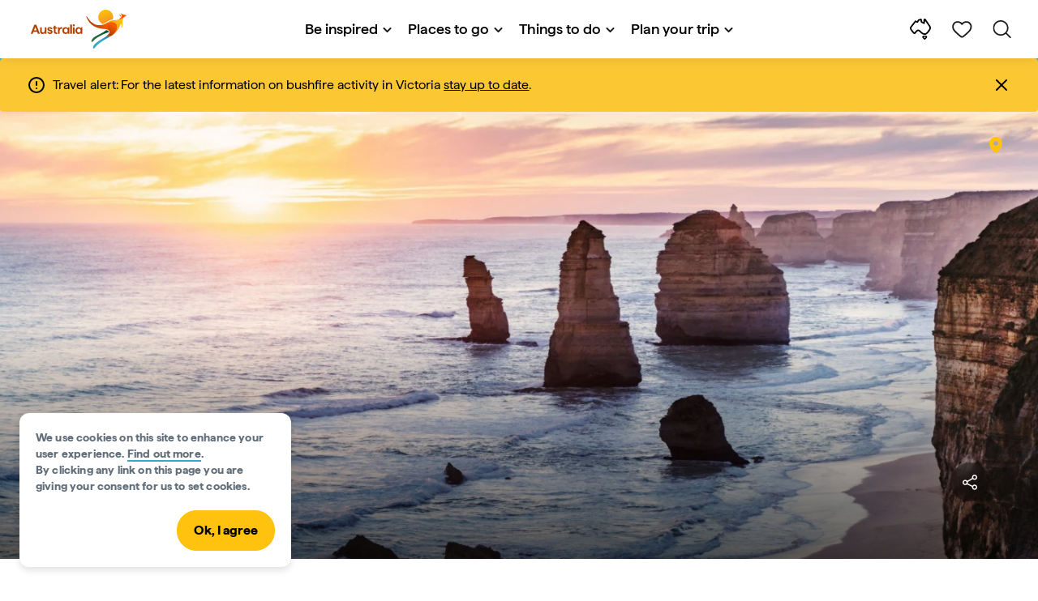

--- FILE ---
content_type: text/html;charset=utf-8
request_url: https://www.australia.com/en-sg/places/victoria.html?cid=online-media%7Csg%7CSG-Content_Amplification_Wave2_2020_12.05.001%7Cbrand%7CTheTravelIntern%7CStandard%7C1x1_Publishing%7C%7C%7C%7C%7CAward-Rest-Market_Article4%7C%7C%7C
body_size: 41514
content:

<!DOCTYPE HTML>
<html lang="en-SG">
<head>

    <!-- Early CSP nonce bootstrap (Adobe Launch focused) -->
    
    
	<meta http-equiv="content-type" content="text/html; charset=UTF-8"/>
	<meta name="viewport" content="width=device-width, initial-scale=1.0, maximum-scale=2.0, user-scalable=yes"/>
	<meta name="apple-mobile-web-app-capable" content="yes"/>
	<meta http-equiv="X-UA-Compatible" content="IE=edge"/>
	<!-- Remove this meta tag or handle caching in server response -->
	
	
	<script>
// akam-sw.js install script version 1.3.6
"serviceWorker"in navigator&&"find"in[]&&function(){var e=new Promise(function(e){"complete"===document.readyState||!1?e():(window.addEventListener("load",function(){e()}),setTimeout(function(){"complete"!==document.readyState&&e()},1e4))}),n=window.akamServiceWorkerInvoked,r="1.3.6";if(n)aka3pmLog("akam-setup already invoked");else{window.akamServiceWorkerInvoked=!0,window.aka3pmLog=function(){window.akamServiceWorkerDebug&&console.log.apply(console,arguments)};function o(e){(window.BOOMR_mq=window.BOOMR_mq||[]).push(["addVar",{"sm.sw.s":e,"sm.sw.v":r}])}var i="/akam-sw.js",a=new Map;navigator.serviceWorker.addEventListener("message",function(e){var n,r,o=e.data;if(o.isAka3pm)if(o.command){var i=(n=o.command,(r=a.get(n))&&r.length>0?r.shift():null);i&&i(e.data.response)}else if(o.commandToClient)switch(o.commandToClient){case"enableDebug":window.akamServiceWorkerDebug||(window.akamServiceWorkerDebug=!0,aka3pmLog("Setup script debug enabled via service worker message"),v());break;case"boomerangMQ":o.payload&&(window.BOOMR_mq=window.BOOMR_mq||[]).push(o.payload)}aka3pmLog("akam-sw message: "+JSON.stringify(e.data))});var t=function(e){return new Promise(function(n){var r,o;r=e.command,o=n,a.has(r)||a.set(r,[]),a.get(r).push(o),navigator.serviceWorker.controller&&(e.isAka3pm=!0,navigator.serviceWorker.controller.postMessage(e))})},c=function(e){return t({command:"navTiming",navTiming:e})},s=null,m={},d=function(){var e=i;return s&&(e+="?othersw="+encodeURIComponent(s)),function(e,n){return new Promise(function(r,i){aka3pmLog("Registering service worker with URL: "+e),navigator.serviceWorker.register(e,n).then(function(e){aka3pmLog("ServiceWorker registration successful with scope: ",e.scope),r(e),o(1)}).catch(function(e){aka3pmLog("ServiceWorker registration failed: ",e),o(0),i(e)})})}(e,m)},g=navigator.serviceWorker.__proto__.register;if(navigator.serviceWorker.__proto__.register=function(n,r){return n.includes(i)?g.call(this,n,r):(aka3pmLog("Overriding registration of service worker for: "+n),s=new URL(n,window.location.href),m=r,navigator.serviceWorker.controller?new Promise(function(n,r){var o=navigator.serviceWorker.controller.scriptURL;if(o.includes(i)){var a=encodeURIComponent(s);o.includes(a)?(aka3pmLog("Cancelling registration as we already integrate other SW: "+s),navigator.serviceWorker.getRegistration().then(function(e){n(e)})):e.then(function(){aka3pmLog("Unregistering existing 3pm service worker"),navigator.serviceWorker.getRegistration().then(function(e){e.unregister().then(function(){return d()}).then(function(e){n(e)}).catch(function(e){r(e)})})})}else aka3pmLog("Cancelling registration as we already have akam-sw.js installed"),navigator.serviceWorker.getRegistration().then(function(e){n(e)})}):g.call(this,n,r))},navigator.serviceWorker.controller){var u=navigator.serviceWorker.controller.scriptURL;u.includes("/akam-sw.js")||u.includes("/akam-sw-preprod.js")||u.includes("/threepm-sw.js")||(aka3pmLog("Detected existing service worker. Removing and re-adding inside akam-sw.js"),s=new URL(u,window.location.href),e.then(function(){navigator.serviceWorker.getRegistration().then(function(e){m={scope:e.scope},e.unregister(),d()})}))}else e.then(function(){window.akamServiceWorkerPreprod&&(i="/akam-sw-preprod.js"),d()});if(window.performance){var w=window.performance.timing,l=w.responseEnd-w.responseStart;c(l)}e.then(function(){t({command:"pageLoad"})});var k=!1;function v(){window.akamServiceWorkerDebug&&!k&&(k=!0,aka3pmLog("Initializing debug functions at window scope"),window.aka3pmInjectSwPolicy=function(e){return t({command:"updatePolicy",policy:e})},window.aka3pmDisableInjectedPolicy=function(){return t({command:"disableInjectedPolicy"})},window.aka3pmDeleteInjectedPolicy=function(){return t({command:"deleteInjectedPolicy"})},window.aka3pmGetStateAsync=function(){return t({command:"getState"})},window.aka3pmDumpState=function(){aka3pmGetStateAsync().then(function(e){aka3pmLog(JSON.stringify(e,null,"\t"))})},window.aka3pmInjectTiming=function(e){return c(e)},window.aka3pmUpdatePolicyFromNetwork=function(){return t({command:"pullPolicyFromNetwork"})})}v()}}();</script>
<script defer="defer" type="text/javascript" src="https://rum.hlx.page/.rum/@adobe/helix-rum-js@%5E2/dist/micro.js" data-routing="env=prod,tier=publish,ams=Tourism Australia Global" integrity="" crossorigin="anonymous" data-enhancer-version="" data-enhancer-hash=""></script>
<link rel="icon" type="image/png" href="/etc.clientlibs/settings/wcm/designs/tourismaustralia/clientlibs/resources/images/icons/favicon-48.png"/>
	<link rel="shortcut icon" type="image/png" href="/etc.clientlibs/settings/wcm/designs/tourismaustralia/clientlibs/resources/images/icons/favicon-48.png"/>

	<!--icon for a single webpage -->
	<link rel="apple-touch-icon" type="image/png" href="/etc.clientlibs/settings/wcm/designs/common/clientlibs/resources/imgs/icons/apple-touch-icon-180x180.png"/>

	<!--multiple icons for different device resolutions -->
	<link rel="apple-touch-icon" type="image/png" href="/etc.clientlibs/settings/wcm/designs/common/clientlibs/resources/imgs/icons/apple-touch-icon-152x152.png" sizes="152x152"/>
	<link rel="apple-touch-icon" type="image/png" href="/etc.clientlibs/settings/wcm/designs/common/clientlibs/resources/imgs/icons/apple-touch-icon-167x167.png" sizes="167x167"/>
	<link rel="apple-touch-icon" type="image/png" href="/etc.clientlibs/settings/wcm/designs/common/clientlibs/resources/imgs/icons/apple-touch-icon-180x180.png" sizes="180x180"/>

	<meta name="msapplication-TileColor" content="#FFFFFF"/>
	<meta name="msapplication-TileImage" content="/etc.clientlibs/settings/wcm/designs/common/clientlibs/resources/imgs/icons/apple-touch-icon-152x152.png"/>


	<meta name="keywords" content="PlacesToGo,VIC,Priority 5"/>
	<meta name="template" content="generic"/>
	<meta property="keywords" content="PlacesToGo,VIC,Priority 5 || Tourism Australia"/>


	<meta name="description" content="With famed coastal drives, sensational food and wine scene, and roaring cultural and sporting events in its capital, Melbourne, discover the best of Victoria."/>
	<meta property="og:description" content="With famed coastal drives, sensational food and wine scene, and roaring cultural and sporting events in its capital, Melbourne, discover the best of Victoria."/>

	<meta property="contentType" content="Hub"/>
	<meta property="contentFormat" content="Guide - Article"/>
	<meta property="journeyStage" content="Explore"/>
	<meta property="demandDriver" content="Vibrant City Lifestyle,World Class Beauty and Natural Environments"/>
	
	
	
	
	
	
	
	<meta property="states" content="Victoria"/>
	
	
	
	
	
	
	
	
	
	
	
	
	
	

	<meta property="og:title" content="Victoria: Places to visit and things to do -  Tourism Australia"/>
	<title>Victoria: Places to visit and things to do -  Tourism Australia</title>
<meta name="title" content="Victoria: Places to visit and things to do -  Tourism Australia"/>


	<!-- Custom Meta Tags -->
	

	<meta property="og:type" content="website"/>
	<meta property="og:site_name" content="australia.com"/>
	<meta property="og:url" content="https://www.australia.com/en-sg/places/victoria.html"/>

	<meta property="og:image" content="https://www.australia.com/content/dam/assets/photograph/digital/1/c/1/n/g/2241628.jpg"/>


	<meta name="DC.Creator" content="Tourism Australia"/>
	<meta name="DC.Title" content="Victoria: Places to visit and things to do -  Tourism Australia"/>
	<meta name="DC.Description" content="With famed coastal drives, sensational food and wine scene, and roaring cultural and sporting events in its capital, Melbourne, discover the best of Victoria."/>
	<meta name="DC.Date" content="2024-08-09"/>
	<meta name="DC.Type" content="text"/>
	<meta name="id" content="en_sg_places_victoria"/>
	<meta name="category-id" content="PlacesToGo|VIC|Priority 5 || Tourism Australia"/>
    
	
	<link rel="canonical" href="https://www.australia.com/en-sg/places/victoria.html"/>
	

	
	<link rel="alternate" hreflang="en-AU" href="https://www.australia.com/en/places/victoria.html"/>
	<link rel="alternate" hreflang="x-default" href="https://www.australia.com/en/places/victoria.html"/>
	

	<link rel="alternate" hreflang="en-NZ" href="https://www.australia.com/en-nz/places/victoria.html"/>
	
	
	

	<link rel="alternate" hreflang="en-US" href="https://www.australia.com/en-us/places/victoria.html"/>
	
	
	

	<link rel="alternate" hreflang="en-CA" href="https://www.australia.com/en-ca/places/victoria.html"/>
	
	
	

	<link rel="alternate" hreflang="en-GB" href="https://www.australia.com/en-gb/places/victoria.html"/>
	
	
	

	<link rel="alternate" hreflang="en-IN" href="https://www.australia.com/en-in/places/victoria.html"/>
	
	
	

	<link rel="alternate" hreflang="en-MY" href="https://www.australia.com/en-my/places/victoria.html"/>
	
	
	

	<link rel="alternate" hreflang="en-SG" href="https://www.australia.com/en-sg/places/victoria.html"/>
	
	
	

	<link rel="alternate" hreflang="id-ID" href="https://www.australia.com/id-id/places/victoria.html"/>
	
	
	

	<link rel="alternate" hreflang="vi" href="https://www.australia.com/vi/places/victoria.html"/>
	
	
	

	<link rel="alternate" hreflang="vi-VN" href="https://www.australia.com/vi-vn/places/victoria.html"/>
	
	
	

	<link rel="alternate" hreflang="de-DE" href="https://www.australia.com/de-de/places/victoria.html"/>
	
	
	

	<link rel="alternate" hreflang="fr-FR" href="https://www.australia.com/fr-fr/places/victoria.html"/>
	
	
	

	<link rel="alternate" hreflang="it-IT" href="https://www.australia.com/it-it/places/victoria.html"/>
	
	
	

	<link rel="alternate" hreflang="ja-JP" href="https://www.australia.com/ja-jp/places/victoria.html"/>
	
	
	

	<link rel="alternate" hreflang="ko-KR" href="https://www.australia.com/ko-kr/places/victoria.html"/>
	
	
	

	<link rel="alternate" hreflang="zh-HK" href="https://www.australia.com/zh-hk/places/victoria.html"/>
	
	
	

	<link rel="alternate" hreflang="zh-TW" href="https://www.australia.com/zh-tw/places/victoria.html"/>
	
	
	

	
	
	
	<link rel="alternate" hreflang="zh-CN" href="https://www.australia.cn/zh-cn/places/victoria.html"/>


	

	

    <!-- Early CSP nonce bootstrap: only apply nonce to Adobe Launch inserted scripts -->
    
    
	
    
<link rel="stylesheet" href="/etc.clientlibs/common/clientlibs/core-clientlib-base.min.ACSHASH68afd0ae080acda4ba7d42f4050b6b0b.css" type="text/css">



	<!--Load CSS for editable & static template, Loading all React clientlibs if not authored -->
	
		
    
<link rel="stylesheet" href="/etc.clientlibs/tourismaustralia-react/clientlibs.min.ACSHASHb3eb0e50eac02f7f5b56d29d8449438d.css" type="text/css">



		
    
<link rel="stylesheet" href="/etc.clientlibs/tourismaustralia-react/clientlibs/vendor.min.ACSHASH45072754120a5f69226d024813f6be09.css" type="text/css">



	

	<!-- when option is selected but it's not no react -->
	
	
	
	
	
	
	
		
    
<link rel="stylesheet" href="/etc.clientlibs/commonv2/clientlibs/latin.min.ACSHASH3053950b0f7e9a29cc57d8d53b90f08c.css" type="text/css">



		
		
		
    
<link rel="stylesheet" href="/etc.clientlibs/tourismaustraliaV2/clientlibs/latin.min.ACSHASH803c2e36872716c80d7b60f0fa413e30.css" type="text/css">



	


<!-- CSP nonce bootstrap moved earlier -->




	<link rel="stylesheet" href="/etc.clientlibs/tamaps/clientlibs/chunk-vendors.min.ACSHASHafff7e761f159aa9500608136105c712.css" type="text/css">
<link rel="stylesheet" href="/etc.clientlibs/tamaps/clientlibs/chunk-common.min.ACSHASHd23eb0175372ffc661d27543fd917c7a.css" type="text/css">
<link rel="stylesheet" href="/etc.clientlibs/tamaps/clientlibs/destinationGuideLink.min.ACSHASH886db202ff6d5ac370fdfe2ded1f7f19.css" type="text/css">



	







    
<!-- Below script tag defines the schema for structured data to improve SEO.  -->

	

	
	
		
	<script type="application/ld+json">
		{
"@context":"https://schema.org/",
"@type":"BreadcrumbList",
"itemListElement":[
{
"@type":"ListItem",
"position":"1",
"name":"Home",
"item":"https://www.australia.com/en-sg.html"
},
{
"@type":"ListItem",
"position":"2",
"name":"Places to go",
"item":"https://www.australia.com/en-sg/places.html"
},
{
"@type":"ListItem",
"position":"3",
"name":"Victoria",
"item":"https://www.australia.com/en-sg/places/victoria.html"
}
]
}
	</script>

	


	
	
    
    <script src="https://assets.adobedtm.com/e9f334e5fe74/644fd9f5d4bc/launch-08439fa78d32.min.js"></script>

    
    
    
    

	<div id="secured-page" data-secured-page="false"></div>
	

<script>(window.BOOMR_mq=window.BOOMR_mq||[]).push(["addVar",{"rua.upush":"false","rua.cpush":"true","rua.upre":"false","rua.cpre":"true","rua.uprl":"false","rua.cprl":"false","rua.cprf":"false","rua.trans":"SJ-01ab733f-763b-4bf6-b512-19dad584a71f","rua.cook":"false","rua.ims":"false","rua.ufprl":"false","rua.cfprl":"true","rua.isuxp":"false","rua.texp":"norulematch","rua.ceh":"false","rua.ueh":"false","rua.ieh.st":"0"}]);</script>
                              <script>!function(a){var e="https://s.go-mpulse.net/boomerang/",t="addEventListener";if("False"=="True")a.BOOMR_config=a.BOOMR_config||{},a.BOOMR_config.PageParams=a.BOOMR_config.PageParams||{},a.BOOMR_config.PageParams.pci=!0,e="https://s2.go-mpulse.net/boomerang/";if(window.BOOMR_API_key="WJJLC-F9NBM-566W3-SR6P4-WV4G9",function(){function n(e){a.BOOMR_onload=e&&e.timeStamp||(new Date).getTime()}if(!a.BOOMR||!a.BOOMR.version&&!a.BOOMR.snippetExecuted){a.BOOMR=a.BOOMR||{},a.BOOMR.snippetExecuted=!0;var i,_,o,r=document.createElement("iframe");if(a[t])a[t]("load",n,!1);else if(a.attachEvent)a.attachEvent("onload",n);r.src="javascript:void(0)",r.title="",r.role="presentation",(r.frameElement||r).style.cssText="width:0;height:0;border:0;display:none;",o=document.getElementsByTagName("script")[0],o.parentNode.insertBefore(r,o);try{_=r.contentWindow.document}catch(O){i=document.domain,r.src="javascript:var d=document.open();d.domain='"+i+"';void(0);",_=r.contentWindow.document}_.open()._l=function(){var a=this.createElement("script");if(i)this.domain=i;a.id="boomr-if-as",a.src=e+"WJJLC-F9NBM-566W3-SR6P4-WV4G9",BOOMR_lstart=(new Date).getTime(),this.body.appendChild(a)},_.write("<bo"+'dy onload="document._l();">'),_.close()}}(),"".length>0)if(a&&"performance"in a&&a.performance&&"function"==typeof a.performance.setResourceTimingBufferSize)a.performance.setResourceTimingBufferSize();!function(){if(BOOMR=a.BOOMR||{},BOOMR.plugins=BOOMR.plugins||{},!BOOMR.plugins.AK){var e="true"=="true"?1:0,t="",n="aod4vrixge76u2lkvmga-f-4734b39f7-clientnsv4-s.akamaihd.net",i="false"=="true"?2:1,_={"ak.v":"39","ak.cp":"662850","ak.ai":parseInt("215010",10),"ak.ol":"0","ak.cr":10,"ak.ipv":4,"ak.proto":"h2","ak.rid":"117ef7b0","ak.r":47376,"ak.a2":e,"ak.m":"dsca","ak.n":"essl","ak.bpcip":"3.135.202.0","ak.cport":56822,"ak.gh":"23.200.85.112","ak.quicv":"","ak.tlsv":"tls1.3","ak.0rtt":"","ak.0rtt.ed":"","ak.csrc":"-","ak.acc":"","ak.t":"1768598284","ak.ak":"hOBiQwZUYzCg5VSAfCLimQ==YFjxnkN7g1gJLkOIbwZRGoTdFmWSskKADkE+PEW1Tc8aXRUjLQ7R6lTq6KbRozmQbX+VmpmN6hrfJJB6VA4V6emER9WcoBCogyk+bpFOmPC81qfFD3Ubl9axtXh/b1hWWU1Mkkl5BlUits0gfmvXBSv+6haMy7zTNscawiT9LrFWqFH/3VlBYsFXPq29F4tEuKSKTlNj5A2MdWUOoeFpmnwjtioTq4HqtAsuo0ISGwkpV5tNSByBeBoZtp2UHfrX/QR1Zx3eWEtsRfWhYxIZ0l0rZkVPJlsqyc/oBPHGiUvj5IDgtBuhdDCd0UNt9o/YMnsLyBkjNmSw+pPxvyKJy63sAVo5r4+MhtyORPFKu9jUe50NsMJ4T91G3BwY9hBTJD+t4c29L+LjlZCAxXHzypIGJtF32VUmeFzKrDxAMWg=","ak.pv":"366","ak.dpoabenc":"","ak.tf":i};if(""!==t)_["ak.ruds"]=t;var o={i:!1,av:function(e){var t="http.initiator";if(e&&(!e[t]||"spa_hard"===e[t]))_["ak.feo"]=void 0!==a.aFeoApplied?1:0,BOOMR.addVar(_)},rv:function(){var a=["ak.bpcip","ak.cport","ak.cr","ak.csrc","ak.gh","ak.ipv","ak.m","ak.n","ak.ol","ak.proto","ak.quicv","ak.tlsv","ak.0rtt","ak.0rtt.ed","ak.r","ak.acc","ak.t","ak.tf"];BOOMR.removeVar(a)}};BOOMR.plugins.AK={akVars:_,akDNSPreFetchDomain:n,init:function(){if(!o.i){var a=BOOMR.subscribe;a("before_beacon",o.av,null,null),a("onbeacon",o.rv,null,null),o.i=!0}return this},is_complete:function(){return!0}}}}()}(window);</script></head>
<body class="site-australia generic global page basicpage" id="generic-6f146bdb17">




	




	



	<div class="site-wrapper l-overflow-x-hidden blue" data-ta-data-layer-init>
	





















<script>
    if (window.errorPage) document.querySelector('body').classList.add('error-404');
</script>

<header id="main-header">
    <div id="nav-main-header" class="header megamenu">

        
        <div class="accessibility-links">
            <a tabindex="1" class="sr-only vis-focusable" href="#main-content">Skip to content</a>
            <a tabindex="2" class="sr-only vis-focusable" href="#main-footer">Skip to footer navigation</a>
        </div>
        

        
            
        

        
        <div class="noticeBar">
    

    <div style="background-color: #fbc834" id="main-notice-bar" data-component-version="common-v2" class="ta-main-notice-bar d-none  " data-ceddl-component-info='{&quot;componentId&quot;: &quot;noticeBar&quot;,&quot;componentName&quot;: &quot;Notice Bar&quot;}'>
        <div class="ta-inner-container">

            <div class="d-flex notice-bar-align">
                <div class="ta-main-notice-bar__start">
                    <i class="icon">
                        <svg xmlns="http://www.w3.org/2000/svg" width="24" height="24" viewBox="0 0 24 24" fill="none">
                            <path d="M12 16.026H12.01M12 21C7.02944 21 3 16.9706 3 12C3 7.02944 7.02944 3 12 3C16.9706 3 21 7.02944 21 12C21 14.3869 20.0518 16.6761 18.364 18.364C16.6761 20.0518 14.3869 21 12 21ZM12 8.02597V12.026V8.02597Z" stroke="#000000" stroke-width="2" stroke-linecap="round" stroke-linejoin="round"/>
                        </svg>
                    </i>
                </div>

                <p class="ta-main-notice-bar__text ta-main-notice-bar__text-title" style="color: #000000">
                    Travel alert:
                </p>
				<p class="ta-main-notice-bar__text" style="color: rgb(0,0,0);">For the latest information on bushfire activity in Victoria <u><a style="color: rgb(0,0,0);" data-ceddl-trigger="click" data-ceddl-event-info="{&quot;eventName&quot;:&quot;linkClick&quot;,&quot;pageTitle&quot;:&quot;Victoria&quot;,&quot;name&quot;:&quot;&quot;,&quot;linkURL&quot;:&quot;https://www.emergency.vic.gov.au/respond/&quot;}" href="https://www.emergency.vic.gov.au/respond/" target="_blank">stay up to date</a></u>.</p>
				<button class="ta-main-notice-bar__end" aria-label="Notice bar close">
                    <i class="icon">
                        <svg xmlns="http://www.w3.org/2000/svg" width="24" height="24" viewBox="0 0 24 24" fill="none">
                            <path d="M18 6L6 18M6 6L18 18L6 6Z" stroke="#000000" stroke-width="2" stroke-linecap="round" stroke-linejoin="round"/>
                        </svg>
                    </i>
                </button>
            </div>
        </div>
    </div>

</div>

        

        
        <div class="navigation">
		
		









<!-- START OF NEW TA NAVIGATION -->
<div id="_navigation" data-v2-enabled="enabled" class="navigation" data-ceddl-component-info='{ &quot;componentId&quot;: &quot;navigationV2&quot;, &quot;componentName&quot;: &quot;Navigation V2&quot; }'>
	<div id="dt-header">

		<!-- START OF FIXED SEARCH OVERLAY SCREEN -->
		<div id="dt-search">
			<a href="#" id="dt-search-close">
				<img alt="Close navigation menu" src="/etc.clientlibs/tourismaustralia/clientlibs/resources/images/navigation/v3/dt-icon-close.svg"/>
			</a>
			<div id="dt-search-content">
				<form action="/en-sg/search.html" data-search-action-url="/bin/australia/getSearchSuggestions" class="dt-search-form" autocomplete="off" data-search-results-page="/content/australia/en_sg/search.html">
					<div class="dt-search-input">
						<div href="#" class="dt-search-icon">
							<img alt="Conduct search" src="/etc.clientlibs/tourismaustralia/clientlibs/resources/images/navigation/v3/dt-icon-search.svg"/>
						</div>
						<input name="q" type="text" id="dt-search-input-field-desktop" placeholder="Search"/>
						<a href="#" id="dt-search-clear" data-ceddl-trigger="click" data-ceddl-event-info='{&quot;eventName&quot;: &quot;linkClickv2&quot; , &quot;linkText&quot; : &quot;Clear Search&quot; , &quot;section&quot; : &quot;Search&quot; , &quot;linkUrl&quot; : &quot;&quot; }'>
							<img alt="clear search" src="/etc.clientlibs/tourismaustralia/clientlibs/resources/images/navigation/v3/dt-icon-search-clear.svg"/>
						</a>
					</div>
				</form>
				<div class="dt-search-results-container d-none" data-popular-search-available="available-false">

						<p id="dt-search-results-title"></p>

						<ul id="dt-search-results">
							
						</ul>
				</div>
			</div>
			<div class="dt-mobile-footer-search _footer_text">

				

			</div>
		</div>
		<!-- END OF FIXED SEARCH OVERLAY SCREEN -->

		<!-- START OF DESKTOP MENU BAR -->
		<nav class="dt-navbar">
			<div class="dt-navbar-mobile-toggle-wrap">
				<a href="#" id="dt-navbar-mobile-toggle" type="button" class="_level1_0" data-nav-level="1" data-ceddl-trigger="click" data-ceddl-event-info='{&quot;eventName&quot;: &quot;linkClickv2&quot; , &quot;level1Txt&quot; : &quot;mobile menu&quot; , &quot;icon&quot; : &quot;mobile-icon&quot; , &quot;linkUrl&quot; : &quot;&quot; , &quot;level1LnkPos&quot; : &quot;1&quot; }'>
					<div class="dt-mobile-icon-menu">
						<div class="dt-mobile-icon">
							<img aria-label="search" src="/etc.clientlibs/tourismaustralia/clientlibs/resources/images/navigation/v3/dt-icon-search-menu.svg"/>
						</div>
					</div>
					<div class="dt-mobile-icon-back">
						<div class="dt-mobile-icon">
							<img src="/etc.clientlibs/tourismaustralia/clientlibs/resources/images/navigation/v3/dt-icon-chevron-left.svg" alt="Back to main menu"/>
						</div>
						<span class="dt-mobile-icon-label">Back</span>
					</div>
					<div class="dt-mobile-icon-close">
						<div class="dt-mobile-icon">
							<img src="/etc.clientlibs/tourismaustralia/clientlibs/resources/images/navigation/v3/dt-icon-close.svg" alt="Close navigation menu"/>
						</div>
					</div>
				</a>
			</div>

			<a class="dt-navbar-brand _level1_0" href="/en-sg" data-ceddl-trigger="click" data-nav-level="1" data-ceddl-event-info='{"eventName":"linkClickv2", "level1Txt":"Logo", "icon":"Logo", "level1Url": "/en-sg" , "level1LnkPos" : "2" }'>
				<img src="/etc.clientlibs/tourismaustralia/clientlibs/resources/images/header/v3/aus-logo-menu.svg" alt="Australia" title="Australia" class="dt-navbar-brand-icon" width="95" height="48"/>


			</a>

			<div id="dt-navbar-menu-desktop">
				<ul class="dt-navbar-nav">
					
						
							
	<li class="dt-nav-item">
		<a class="dt-nav-link _level1_1" href="#" role="button" data-dt-dropdown="be-inspired" data-ceddl-trigger="click" data-nav-level="1" data-ceddl-event-info='{"eventName" : "linkClickv2" , "level1Txt" : "Be inspired", "level1Url": ""  }'>
			Be inspired
			<img src="/etc.clientlibs/tourismaustralia/clientlibs/resources/images/navigation/v3/dt-icon-chevron-down.svg" class="dt-icon-chevron-down" alt="View Menu Items"/>
		</a>
	</li>

						
						
					
						
							
	<li class="dt-nav-item">
		<a class="dt-nav-link _level1_1" href="#" role="button" data-dt-dropdown="places-to-go" data-ceddl-trigger="click" data-nav-level="1" data-ceddl-event-info='{"eventName" : "linkClickv2" , "level1Txt" : "Places to go", "level1Url": ""  }'>
			Places to go
			<img src="/etc.clientlibs/tourismaustralia/clientlibs/resources/images/navigation/v3/dt-icon-chevron-down.svg" class="dt-icon-chevron-down" alt="View Menu Items"/>
		</a>
	</li>

						
						
					
						
							
	<li class="dt-nav-item">
		<a class="dt-nav-link _level1_1" href="#" role="button" data-dt-dropdown="things-to-do" data-ceddl-trigger="click" data-nav-level="1" data-ceddl-event-info='{"eventName" : "linkClickv2" , "level1Txt" : "Things to do", "level1Url": ""  }'>
			Things to do
			<img src="/etc.clientlibs/tourismaustralia/clientlibs/resources/images/navigation/v3/dt-icon-chevron-down.svg" class="dt-icon-chevron-down" alt="View Menu Items"/>
		</a>
	</li>

						
						
					
						
							
	<li class="dt-nav-item">
		<a class="dt-nav-link _level1_1" href="#" role="button" data-dt-dropdown="plan-your-trip" data-ceddl-trigger="click" data-nav-level="1" data-ceddl-event-info='{"eventName" : "linkClickv2" , "level1Txt" : "Plan your trip", "level1Url": ""  }'>
			Plan your trip
			<img src="/etc.clientlibs/tourismaustralia/clientlibs/resources/images/navigation/v3/dt-icon-chevron-down.svg" class="dt-icon-chevron-down" alt="View Menu Items"/>
		</a>
	</li>

						
						
					

				</ul>
			</div>

			<div class="dt-navbar-icons _profile-available-true">
				

	<a href="/en-sg/explore.html" class="dt-icon dt-icon-map _level1_2" data-nav-level="1" data-ceddl-trigger="click" data-ceddl-event-info='{"eventName": "linkClickv2" , "icon" : "map" , "level1Url" : "/content/australia/en_sg/explore.html", "level1Text" : "Explore" }'>
		<img aria-label="explore map" src="/etc.clientlibs/tourismaustralia/clientlibs/resources/images/navigation/v3/dt-icon-map.svg"/>
	</a>

	

	<span id="ta-common-favourites-header">
		<a href="/en-sg/wishlist.html" data-nav-level="1" class="dt-icon dt-icon-heart ta-header-icons _level1_2" data-ceddl-trigger="click" data-ceddl-event-info='{"eventName": "linkClickv2" , "icon" : "wishlist" , "level1Url" : "/content/australia/en_sg/wishlist.html" , "level1Text" : "wishlist"}'>
			<img src="/etc.clientlibs/tourismaustralia/clientlibs/resources/images/navigation/v3/dt-icon-heart.svg" alt="favourite-icon"/>
			<span class="dt-icon-count my-trip-count" style="display:none"></span>
		</a>
	</span>
	<a href="#" id="dt-icon-search-open" class="dt-icon _level1_2" data-nav-level="1" data-ceddl-trigger="click" data-ceddl-event-info='{&quot;eventName&quot;: &quot;linkClickv2&quot; ,&quot;icon&quot; : &quot;search&quot; , &quot;level1Url&quot; : &quot;&quot; , &quot;level1Text&quot; : &quot;search&quot; }'>
		<img aria-label="search" src="/etc.clientlibs/tourismaustralia/clientlibs/resources/images/navigation/v3/dt-icon-search.svg"/>
	</a>




			</div>
		</nav>
		<!-- END OF DESKTOP MENU BAR -->

		<!-- START OF MOBILE MENU -->
		<nav id="dt-navbar-menu-mobile">
			<div id="dt-search-form-mobile">
				<div class="dt-search-input">
					<div class="dt-search-icon">
						<img src="/etc.clientlibs/tourismaustralia/clientlibs/resources/images/navigation/v3/dt-icon-search.svg" alt="Conduct search"/>
					</div>
					<input type="text" id="dt-search-input-field-mobile" placeholder="Search"/>
				</div>
			</div>

			<ul class="dt-navbar-nav">
				<!-- top level nav items -->
				
					
						
	<li class="dt-nav-item">
		<a class="dt-nav-link 0" href="#" role="button" data-dt-dropdown="be-inspired" data-nav-level="1" data-ceddl-trigger="click" data-ceddl-event-info='{"eventName" : "linkClickv2" ,  "level1Txt" : "Be inspired", "level1Url": ""  }'>
			<span>Be inspired</span>
			<img src="/etc.clientlibs/tourismaustralia/clientlibs/resources/images/navigation/v3/dt-icon-chevron-right.svg" class="dt-mobile-icon-chevron-right" alt="View Menu Items"/>
		</a>
	</li>

					
					
				
					
						
	<li class="dt-nav-item">
		<a class="dt-nav-link 0" href="#" role="button" data-dt-dropdown="places-to-go" data-nav-level="1" data-ceddl-trigger="click" data-ceddl-event-info='{"eventName" : "linkClickv2" ,  "level1Txt" : "Places to go", "level1Url": ""  }'>
			<span>Places to go</span>
			<img src="/etc.clientlibs/tourismaustralia/clientlibs/resources/images/navigation/v3/dt-icon-chevron-right.svg" class="dt-mobile-icon-chevron-right" alt="View Menu Items"/>
		</a>
	</li>

					
					
				
					
						
	<li class="dt-nav-item">
		<a class="dt-nav-link 0" href="#" role="button" data-dt-dropdown="things-to-do" data-nav-level="1" data-ceddl-trigger="click" data-ceddl-event-info='{"eventName" : "linkClickv2" ,  "level1Txt" : "Things to do", "level1Url": ""  }'>
			<span>Things to do</span>
			<img src="/etc.clientlibs/tourismaustralia/clientlibs/resources/images/navigation/v3/dt-icon-chevron-right.svg" class="dt-mobile-icon-chevron-right" alt="View Menu Items"/>
		</a>
	</li>

					
					
				
					
						
	<li class="dt-nav-item">
		<a class="dt-nav-link 0" href="#" role="button" data-dt-dropdown="plan-your-trip" data-nav-level="1" data-ceddl-trigger="click" data-ceddl-event-info='{"eventName" : "linkClickv2" ,  "level1Txt" : "Plan your trip", "level1Url": ""  }'>
			<span>Plan your trip</span>
			<img src="/etc.clientlibs/tourismaustralia/clientlibs/resources/images/navigation/v3/dt-icon-chevron-right.svg" class="dt-mobile-icon-chevron-right" alt="View Menu Items"/>
		</a>
	</li>

					
					
				

				<li class="dt-nav-item _profile-available-true">
					<a class="dt-nav-link" href="/en-sg/explore.html" role="button" data-nav-level="1" data-ceddl-trigger="click" data-ceddl-event-info='{&quot;eventName&quot;:&quot;linkClickv2&quot;, &quot;linkText&quot;:&quot;Favourites Page&quot;, &quot;linkUrl&quot;: &quot;&quot;}'>
						Explore
					</a>
				</li>
				

			</ul>
			<div class="dt-mobile-footer-copy _footer_text">

				

			</div>

		</nav>
		<!-- END OF MOBILE MENU -->

		<div id="dt-dropdown-menu-wrapper">

			
				

					<div class="dt-dropdown-menu" data-dt-active-submenu="be-inspired-0" data-dt-dropdown="be-inspired">
						<div class="dt-dropdown-bg"></div>

						<div class="dt-submenu-buttons-wrapper">
							<div class="dt-submenu-buttons-overflow">
								<button type="button" class="dt-overflow-scroll-btn dt-overflow-scroll-left">
								  <span>
									<img src="/etc.clientlibs/tourismaustralia/clientlibs/resources/images/navigation/v3/dt-icon-chevron-right.svg" alt="View Menu Items"/>
								  </span>
								</button>
								<button type="button" class="dt-overflow-scroll-btn dt-overflow-scroll-right">
								  <span>
									<img src="/etc.clientlibs/tourismaustralia/clientlibs/resources/images/navigation/v3/dt-icon-chevron-right.svg" alt="View Menu Items"/>
								  </span>
								</button>
									<!-- categories -->
									
							</div>
						</div>

						<!-- top level nav items -->
						
								<div class="dt-submenu-content" data-dt-submenu="be-inspired-0" data-level-index="0">
									

										
										
											<a href="/en-sg/travel-inspiration.html" class="mega-menu-tile" data-nav-level="2" data-ceddl-trigger="click" data-ceddl-event-info='{"eventName":"linkClickv2",
											   "level1LnkPos" : "" ,
											   "level2LnkPos" : "" ,
											   "imgAltText" : "Dreamtime Dive and Snorkel, Cairns, Queensland © Tourism Australia" ,
											   "imgUrl" : "/content/australia/en_sg/travel-inspiration/jcr:content/image.adapt.800.HIGH.jpg",
											   "level1Txt" : "Be inspired" ,
											   "level1Url" : "" ,
											   "level2Txt" : "Travel Inspiration",
											   "level2Url": "/content/australia/en_sg/travel-inspiration.html"}'>
										
											<picture>
												<img class="blur-up lazyload" data-src="/content/australia/en_sg/travel-inspiration/jcr:content/image.adapt.800.HIGH.jpg" src="/content/australia/en_sg/travel-inspiration/_jcr_content/image.adapt.10.HIGH.jpg" alt="Dreamtime Dive and Snorkel, Cairns, Queensland © Tourism Australia" title="Dreamtime Dive and Snorkel, Cairns, Queensland © Tourism Australia"/>
											</picture>
										<div class="mega-menu-tile-title">
											<p>Travel Inspiration</p>
										</div>
									</a>
									

										
										
											<a href="/en-sg/discover-your-australia.html#/start" class="mega-menu-tile" data-nav-level="2" data-ceddl-trigger="click" data-ceddl-event-info='{"eventName":"linkClickv2",
											   "level1LnkPos" : "" ,
											   "level2LnkPos" : "" ,
											   "imgAltText" : "Twelve Apostles, Great Ocean Road, Victoria © Tourism Australia" ,
											   "imgUrl" : "/content/australia/en_sg/discover-your-australia/jcr:content/image.adapt.800.HIGH.jpg",
											   "level1Txt" : "Be inspired" ,
											   "level1Url" : "" ,
											   "level2Txt" : "Discover your Australia",
											   "level2Url": "/content/australia/en_sg/discover-your-australia.html#/start"}'>
										
											<picture>
												<img class="blur-up lazyload" data-src="/content/australia/en_sg/discover-your-australia/jcr:content/image.adapt.800.HIGH.jpg" src="/content/australia/en_sg/discover-your-australia/_jcr_content/image.adapt.10.HIGH.jpg" alt="Twelve Apostles, Great Ocean Road, Victoria © Tourism Australia" title="Twelve Apostles, Great Ocean Road, Victoria © Tourism Australia"/>
											</picture>
										<div class="mega-menu-tile-title">
											<p>Discover your Australia</p>
										</div>
									</a>
									

										
										
											<a href="/en-sg/travel-inspiration/australia-travel-videos.html" class="mega-menu-tile" data-nav-level="2" data-ceddl-trigger="click" data-ceddl-event-info='{"eventName":"linkClickv2",
											   "level1LnkPos" : "" ,
											   "level2LnkPos" : "" ,
											   "imgAltText" : "Kangaroo Island, South Australia © Tourism Australia" ,
											   "imgUrl" : "/content/australia/en_sg/travel-inspiration/australia-travel-videos/jcr:content/image.adapt.800.HIGH.jpg",
											   "level1Txt" : "Be inspired" ,
											   "level1Url" : "" ,
											   "level2Txt" : "Travel videos",
											   "level2Url": "/content/australia/en_sg/travel-inspiration/australia-travel-videos.html"}'>
										
											<picture>
												<img class="blur-up lazyload" data-src="/content/australia/en_sg/travel-inspiration/australia-travel-videos/jcr:content/image.adapt.800.HIGH.jpg" src="/content/australia/en_sg/travel-inspiration/australia-travel-videos/_jcr_content/image.adapt.10.HIGH.jpg" alt="Kangaroo Island, South Australia © Tourism Australia" title="Kangaroo Island, South Australia © Tourism Australia"/>
											</picture>
										<div class="mega-menu-tile-title">
											<p>Travel videos</p>
										</div>
									</a>
									

										
										
											<a href="/en-sg/deals-and-travel-packages.html" class="mega-menu-tile" data-nav-level="2" data-ceddl-trigger="click" data-ceddl-event-info='{"eventName":"linkClickv2",
											   "level1LnkPos" : "" ,
											   "level2LnkPos" : "" ,
											   "imgAltText" : "Bondi Beach, Sydney, NSW © Destination NSW" ,
											   "imgUrl" : "/content/australia/en_sg/deals-and-travel-packages/jcr:content/image.adapt.800.HIGH.jpg",
											   "level1Txt" : "Be inspired" ,
											   "level1Url" : "" ,
											   "level2Txt" : "Deals and offers",
											   "level2Url": "/content/australia/en_sg/deals-and-travel-packages.html"}'>
										
											<picture>
												<img class="blur-up lazyload" data-src="/content/australia/en_sg/deals-and-travel-packages/jcr:content/image.adapt.800.HIGH.jpg" src="/content/australia/en_sg/deals-and-travel-packages/_jcr_content/image.adapt.10.HIGH.jpg" alt="Bondi Beach, Sydney, NSW © Destination NSW" title="Bondi Beach, Sydney, NSW © Destination NSW"/>
											</picture>
										<div class="mega-menu-tile-title">
											<p>Deals and offers</p>
										</div>
									</a>
									



										


								</div>
						
					</div>
				
			
				

					<div class="dt-dropdown-menu" data-dt-active-submenu="places-to-go-0" data-dt-dropdown="places-to-go">
						<div class="dt-dropdown-bg"></div>

						<div class="dt-submenu-buttons-wrapper">
							<div class="dt-submenu-buttons-overflow">
								<button type="button" class="dt-overflow-scroll-btn dt-overflow-scroll-left">
								  <span>
									<img src="/etc.clientlibs/tourismaustralia/clientlibs/resources/images/navigation/v3/dt-icon-chevron-right.svg" alt="View Menu Items"/>
								  </span>
								</button>
								<button type="button" class="dt-overflow-scroll-btn dt-overflow-scroll-right">
								  <span>
									<img src="/etc.clientlibs/tourismaustralia/clientlibs/resources/images/navigation/v3/dt-icon-chevron-right.svg" alt="View Menu Items"/>
								  </span>
								</button>
									<!-- categories -->
									<div class="dt-submenu-buttons">
										
											<a href="#" class="dt-submenu-button" data-dt-submenu="places-to-go-0" data-dt-index="0" data-ceddl-trigger="click" data-nav-level="2" data-ceddl-event-info='{"eventName":"linkClickv2", "level2LnkPos" : "0" , "level1Txt" : "Places to go" , "level1Url" : "" , "level2Txt" : "Cities", "level2Url": ""}'>
												Cities
											</a>
										
											<a href="#" class="dt-submenu-button" data-dt-submenu="places-to-go-1" data-dt-index="1" data-ceddl-trigger="click" data-nav-level="2" data-ceddl-event-info='{"eventName":"linkClickv2", "level2LnkPos" : "1" , "level1Txt" : "Places to go" , "level1Url" : "" , "level2Txt" : "States", "level2Url": ""}'>
												States
											</a>
										
											<a href="#" class="dt-submenu-button" data-dt-submenu="places-to-go-2" data-dt-index="2" data-ceddl-trigger="click" data-nav-level="2" data-ceddl-event-info='{"eventName":"linkClickv2", "level2LnkPos" : "2" , "level1Txt" : "Places to go" , "level1Url" : "" , "level2Txt" : "Beaches", "level2Url": ""}'>
												Beaches
											</a>
										
											<a href="#" class="dt-submenu-button" data-dt-submenu="places-to-go-3" data-dt-index="3" data-ceddl-trigger="click" data-nav-level="2" data-ceddl-event-info='{"eventName":"linkClickv2", "level2LnkPos" : "3" , "level1Txt" : "Places to go" , "level1Url" : "" , "level2Txt" : "Islands", "level2Url": ""}'>
												Islands
											</a>
										
											<a href="#" class="dt-submenu-button" data-dt-submenu="places-to-go-4" data-dt-index="4" data-ceddl-trigger="click" data-nav-level="2" data-ceddl-event-info='{"eventName":"linkClickv2", "level2LnkPos" : "4" , "level1Txt" : "Places to go" , "level1Url" : "" , "level2Txt" : "Country", "level2Url": ""}'>
												Country
											</a>
										
											<a href="#" class="dt-submenu-button" data-dt-submenu="places-to-go-5" data-dt-index="5" data-ceddl-trigger="click" data-nav-level="2" data-ceddl-event-info='{"eventName":"linkClickv2", "level2LnkPos" : "5" , "level1Txt" : "Places to go" , "level1Url" : "" , "level2Txt" : "Outback", "level2Url": ""}'>
												Outback
											</a>
										
											<a href="#" class="dt-submenu-button" data-dt-submenu="places-to-go-6" data-dt-index="6" data-ceddl-trigger="click" data-nav-level="2" data-ceddl-event-info='{"eventName":"linkClickv2", "level2LnkPos" : "6" , "level1Txt" : "Places to go" , "level1Url" : "" , "level2Txt" : "Nature", "level2Url": ""}'>
												Nature
											</a>
										
									</div>
							</div>
						</div>

						<!-- top level nav items -->
						
								<div class="dt-submenu-content" data-dt-submenu="places-to-go-0" data-level-index="0">
									

										
											<a href="/en-sg/places/sydney-and-surrounds/guide-to-sydney.html" class="mega-menu-tile" data-ceddl-trigger="click" data-nav-level="3" data-ceddl-event-info='{"eventName":"linkClickv2",
											   "level3LnkPos" : "",
											   "imgAltText" : "Jacarandas and Sydney Harbour at sunset, Sydney, NSW © Destination NSW" ,
											   "imgUrl" : "/content/australia/en_sg/places/sydney-and-surrounds/guide-to-sydney/jcr:content/image.adapt.800.HIGH.jpg",
											   "level1Txt" : "Places to go" ,
											   "level1Url" : "" ,
											   "level2Txt" : "Cities",
											   "level2Url": "" ,
											   "level3Txt" : "Sydney",
											   "level3Url": "/content/australia/en_sg/places/sydney-and-surrounds/guide-to-sydney.html"}'>
										
										
											<picture>
												<img class="blur-up lazyload" data-src="/content/australia/en_sg/places/sydney-and-surrounds/guide-to-sydney/jcr:content/image.adapt.800.HIGH.jpg" src="/content/australia/en_sg/places/sydney-and-surrounds/guide-to-sydney/_jcr_content/image.adapt.10.HIGH.jpg" alt="Jacarandas and Sydney Harbour at sunset, Sydney, NSW © Destination NSW" title="Jacarandas and Sydney Harbour at sunset, Sydney, NSW © Destination NSW"/>
											</picture>
										<div class="mega-menu-tile-title">
											<p>Sydney</p>
										</div>
									</a>
									

										
											<a href="/en-sg/places/melbourne-and-surrounds/guide-to-melbourne.html" class="mega-menu-tile" data-ceddl-trigger="click" data-nav-level="3" data-ceddl-event-info='{"eventName":"linkClickv2",
											   "level3LnkPos" : "",
											   "imgAltText" : "Melbourne, Victoria © Ray Captures" ,
											   "imgUrl" : "/content/australia/en_sg/places/melbourne-and-surrounds/guide-to-melbourne/jcr:content/image.adapt.800.HIGH.jpg",
											   "level1Txt" : "Places to go" ,
											   "level1Url" : "" ,
											   "level2Txt" : "Cities",
											   "level2Url": "" ,
											   "level3Txt" : "Melbourne",
											   "level3Url": "/content/australia/en_sg/places/melbourne-and-surrounds/guide-to-melbourne.html"}'>
										
										
											<picture>
												<img class="blur-up lazyload" data-src="/content/australia/en_sg/places/melbourne-and-surrounds/guide-to-melbourne/jcr:content/image.adapt.800.HIGH.jpg" src="/content/australia/en_sg/places/melbourne-and-surrounds/guide-to-melbourne/_jcr_content/image.adapt.10.HIGH.jpg" alt="Melbourne, Victoria © Ray Captures" title="Melbourne, Victoria © Ray Captures"/>
											</picture>
										<div class="mega-menu-tile-title">
											<p>Melbourne</p>
										</div>
									</a>
									

										
											<a href="/en-sg/places/brisbane-and-surrounds/guide-to-brisbane.html" class="mega-menu-tile" data-ceddl-trigger="click" data-nav-level="3" data-ceddl-event-info='{"eventName":"linkClickv2",
											   "level3LnkPos" : "",
											   "imgAltText" : "Kangaroo Point picnic, Brisbane, QLD © Brisbane Marketing" ,
											   "imgUrl" : "/content/australia/en_sg/places/brisbane-and-surrounds/guide-to-brisbane/jcr:content/image.adapt.800.HIGH.jpg",
											   "level1Txt" : "Places to go" ,
											   "level1Url" : "" ,
											   "level2Txt" : "Cities",
											   "level2Url": "" ,
											   "level3Txt" : "Brisbane",
											   "level3Url": "/content/australia/en_sg/places/brisbane-and-surrounds/guide-to-brisbane.html"}'>
										
										
											<picture>
												<img class="blur-up lazyload" data-src="/content/australia/en_sg/places/brisbane-and-surrounds/guide-to-brisbane/jcr:content/image.adapt.800.HIGH.jpg" src="/content/australia/en_sg/places/brisbane-and-surrounds/guide-to-brisbane/_jcr_content/image.adapt.10.HIGH.jpg" alt="Kangaroo Point picnic, Brisbane, QLD © Brisbane Marketing" title="Kangaroo Point picnic, Brisbane, QLD © Brisbane Marketing"/>
											</picture>
										<div class="mega-menu-tile-title">
											<p>Brisbane</p>
										</div>
									</a>
									

										
											<a href="/en-sg/places/perth-and-surrounds/guide-to-perth.html" class="mega-menu-tile" data-ceddl-trigger="click" data-nav-level="3" data-ceddl-event-info='{"eventName":"linkClickv2",
											   "level3LnkPos" : "",
											   "imgAltText" : "Elizabeth Quay, Perth, WA © Tourism Australia" ,
											   "imgUrl" : "/content/australia/en_sg/places/perth-and-surrounds/guide-to-perth/jcr:content/image.adapt.800.HIGH.jpg",
											   "level1Txt" : "Places to go" ,
											   "level1Url" : "" ,
											   "level2Txt" : "Cities",
											   "level2Url": "" ,
											   "level3Txt" : "Perth",
											   "level3Url": "/content/australia/en_sg/places/perth-and-surrounds/guide-to-perth.html"}'>
										
										
											<picture>
												<img class="blur-up lazyload" data-src="/content/australia/en_sg/places/perth-and-surrounds/guide-to-perth/jcr:content/image.adapt.800.HIGH.jpg" src="/content/australia/en_sg/places/perth-and-surrounds/guide-to-perth/_jcr_content/image.adapt.10.HIGH.jpg" alt="Elizabeth Quay, Perth, WA © Tourism Australia" title="Elizabeth Quay, Perth, WA © Tourism Australia"/>
											</picture>
										<div class="mega-menu-tile-title">
											<p>Perth</p>
										</div>
									</a>
									

										
											<a href="/en-sg/places/gold-coast-and-surrounds/guide-to-the-gold-coast.html" class="mega-menu-tile" data-ceddl-trigger="click" data-nav-level="3" data-ceddl-event-info='{"eventName":"linkClickv2",
											   "level3LnkPos" : "",
											   "imgAltText" : "Gold Coast, Queensland © Tourism Australia" ,
											   "imgUrl" : "/content/australia/en_sg/places/gold-coast-and-surrounds/guide-to-the-gold-coast/jcr:content/image.adapt.800.HIGH.jpg",
											   "level1Txt" : "Places to go" ,
											   "level1Url" : "" ,
											   "level2Txt" : "Cities",
											   "level2Url": "" ,
											   "level3Txt" : "Gold Coast",
											   "level3Url": "/content/australia/en_sg/places/gold-coast-and-surrounds/guide-to-the-gold-coast.html"}'>
										
										
											<picture>
												<img class="blur-up lazyload" data-src="/content/australia/en_sg/places/gold-coast-and-surrounds/guide-to-the-gold-coast/jcr:content/image.adapt.800.HIGH.jpg" src="/content/australia/en_sg/places/gold-coast-and-surrounds/guide-to-the-gold-coast/_jcr_content/image.adapt.10.HIGH.jpg" alt="Gold Coast, Queensland © Tourism Australia" title="Gold Coast, Queensland © Tourism Australia"/>
											</picture>
										<div class="mega-menu-tile-title">
											<p>Gold Coast</p>
										</div>
									</a>
									

										
											<a href="/en-sg/places/adelaide-and-surrounds/guide-to-adelaide.html" class="mega-menu-tile" data-ceddl-trigger="click" data-nav-level="3" data-ceddl-event-info='{"eventName":"linkClickv2",
											   "level3LnkPos" : "",
											   "imgAltText" : "Mia Margarita, Adelaide, SA © South Australian Tourism Commission" ,
											   "imgUrl" : "/content/australia/en_sg/places/adelaide-and-surrounds/guide-to-adelaide/jcr:content/image.adapt.800.HIGH.jpg",
											   "level1Txt" : "Places to go" ,
											   "level1Url" : "" ,
											   "level2Txt" : "Cities",
											   "level2Url": "" ,
											   "level3Txt" : "Adelaide",
											   "level3Url": "/content/australia/en_sg/places/adelaide-and-surrounds/guide-to-adelaide.html"}'>
										
										
											<picture>
												<img class="blur-up lazyload" data-src="/content/australia/en_sg/places/adelaide-and-surrounds/guide-to-adelaide/jcr:content/image.adapt.800.HIGH.jpg" src="/content/australia/en_sg/places/adelaide-and-surrounds/guide-to-adelaide/_jcr_content/image.adapt.10.HIGH.jpg" alt="Mia Margarita, Adelaide, SA © South Australian Tourism Commission" title="Mia Margarita, Adelaide, SA © South Australian Tourism Commission"/>
											</picture>
										<div class="mega-menu-tile-title">
											<p>Adelaide</p>
										</div>
									</a>
									

										
											<a href="/en-sg/places/cairns-and-surrounds/guide-to-cairns.html" class="mega-menu-tile" data-ceddl-trigger="click" data-nav-level="3" data-ceddl-event-info='{"eventName":"linkClickv2",
											   "level3LnkPos" : "",
											   "imgAltText" : "Riley Resort in Cairns City, Queensland © Tourism Australia" ,
											   "imgUrl" : "/content/australia/en_sg/places/cairns-and-surrounds/guide-to-cairns/jcr:content/image.adapt.800.HIGH.jpg",
											   "level1Txt" : "Places to go" ,
											   "level1Url" : "" ,
											   "level2Txt" : "Cities",
											   "level2Url": "" ,
											   "level3Txt" : "Cairns",
											   "level3Url": "/content/australia/en_sg/places/cairns-and-surrounds/guide-to-cairns.html"}'>
										
										
											<picture>
												<img class="blur-up lazyload" data-src="/content/australia/en_sg/places/cairns-and-surrounds/guide-to-cairns/jcr:content/image.adapt.800.HIGH.jpg" src="/content/australia/en_sg/places/cairns-and-surrounds/guide-to-cairns/_jcr_content/image.adapt.10.HIGH.jpg" alt="Riley Resort in Cairns City, Queensland © Tourism Australia" title="Riley Resort in Cairns City, Queensland © Tourism Australia"/>
											</picture>
										<div class="mega-menu-tile-title">
											<p>Cairns</p>
										</div>
									</a>
									

										
											<a href="/en-sg/places/darwin-and-surrounds/guide-to-darwin.html" class="mega-menu-tile" data-ceddl-trigger="click" data-nav-level="3" data-ceddl-event-info='{"eventName":"linkClickv2",
											   "level3LnkPos" : "",
											   "imgAltText" : "Mindil Beach at Sunset, Darwin, Northern Territory © Tourism Australia" ,
											   "imgUrl" : "/content/australia/en_sg/places/darwin-and-surrounds/guide-to-darwin/jcr:content/image.adapt.800.HIGH.jpg",
											   "level1Txt" : "Places to go" ,
											   "level1Url" : "" ,
											   "level2Txt" : "Cities",
											   "level2Url": "" ,
											   "level3Txt" : "Darwin",
											   "level3Url": "/content/australia/en_sg/places/darwin-and-surrounds/guide-to-darwin.html"}'>
										
										
											<picture>
												<img class="blur-up lazyload" data-src="/content/australia/en_sg/places/darwin-and-surrounds/guide-to-darwin/jcr:content/image.adapt.800.HIGH.jpg" src="/content/australia/en_sg/places/darwin-and-surrounds/guide-to-darwin/_jcr_content/image.adapt.10.HIGH.jpg" alt="Mindil Beach at Sunset, Darwin, Northern Territory © Tourism Australia" title="Mindil Beach at Sunset, Darwin, Northern Territory © Tourism Australia"/>
											</picture>
										<div class="mega-menu-tile-title">
											<p>Darwin</p>
										</div>
									</a>
									

										
											<a href="/en-sg/places/hobart-and-surrounds/guide-to-hobart.html" class="mega-menu-tile" data-ceddl-trigger="click" data-nav-level="3" data-ceddl-event-info='{"eventName":"linkClickv2",
											   "level3LnkPos" : "",
											   "imgAltText" : "Blue boats sitting on the calm water of Hobart Harbour in Hobart, Tasmania © Adam Gibson" ,
											   "imgUrl" : "/content/australia/en_sg/places/hobart-and-surrounds/guide-to-hobart/jcr:content/image.adapt.800.HIGH.jpg",
											   "level1Txt" : "Places to go" ,
											   "level1Url" : "" ,
											   "level2Txt" : "Cities",
											   "level2Url": "" ,
											   "level3Txt" : "Hobart",
											   "level3Url": "/content/australia/en_sg/places/hobart-and-surrounds/guide-to-hobart.html"}'>
										
										
											<picture>
												<img class="blur-up lazyload" data-src="/content/australia/en_sg/places/hobart-and-surrounds/guide-to-hobart/jcr:content/image.adapt.800.HIGH.jpg" src="/content/australia/en_sg/places/hobart-and-surrounds/guide-to-hobart/_jcr_content/image.adapt.10.HIGH.jpg" alt="Blue boats sitting on the calm water of Hobart Harbour in Hobart, Tasmania © Adam Gibson" title="Blue boats sitting on the calm water of Hobart Harbour in Hobart, Tasmania © Adam Gibson"/>
											</picture>
										<div class="mega-menu-tile-title">
											<p>Hobart</p>
										</div>
									</a>
									

										
											<a href="/en-sg/places/canberra-and-surrounds/guide-to-canberra.html" class="mega-menu-tile" data-ceddl-trigger="click" data-nav-level="3" data-ceddl-event-info='{"eventName":"linkClickv2",
											   "level3LnkPos" : "",
											   "imgAltText" : "Canberra, ACT © Tourism Australia" ,
											   "imgUrl" : "/content/australia/en_sg/places/canberra-and-surrounds/guide-to-canberra/jcr:content/image.adapt.800.HIGH.jpg",
											   "level1Txt" : "Places to go" ,
											   "level1Url" : "" ,
											   "level2Txt" : "Cities",
											   "level2Url": "" ,
											   "level3Txt" : "Canberra",
											   "level3Url": "/content/australia/en_sg/places/canberra-and-surrounds/guide-to-canberra.html"}'>
										
										
											<picture>
												<img class="blur-up lazyload" data-src="/content/australia/en_sg/places/canberra-and-surrounds/guide-to-canberra/jcr:content/image.adapt.800.HIGH.jpg" src="/content/australia/en_sg/places/canberra-and-surrounds/guide-to-canberra/_jcr_content/image.adapt.10.HIGH.jpg" alt="Canberra, ACT © Tourism Australia" title="Canberra, ACT © Tourism Australia"/>
											</picture>
										<div class="mega-menu-tile-title">
											<p>Canberra</p>
										</div>
									</a>
									



										<a href="/en-sg/places.html" class="mega-menu-tile" data-ceddl-trigger="click" data-nav-level="3" data-ceddl-event-info='{&#34;eventName&#34;:&#34;linkClickv2&#34;, &#34;level1Txt&#34; : &#34;Places to go&#34; , &#34;level1Url&#34; : &#34;&#34; , &#34;level2Txt&#34; : &#34;Cities&#34;, &#34;level2Url&#34;: &#34;&#34; , &#34;level3Txt&#34; : &#34;View more&#34;, &#34;level3Url&#34;: &#34;/content/australia/en_sg/places.html&#34;}'>
											<div class="mega-menu-tile-title mega-menu-tile-more">
												<div class="dt-icon-button">
													<img src="/etc.clientlibs/tourismaustralia/clientlibs/resources/images/navigation/v3/dt-icon-arrow-right.svg" alt="View more"/>
												</div>
												<p>View more</p>
											</div>
										</a>


								</div>
						
								<div class="dt-submenu-content" data-dt-submenu="places-to-go-1" data-level-index="1">
									

										
											<a href="/en-sg/places/australian-capital-territory.html" class="mega-menu-tile" data-ceddl-trigger="click" data-nav-level="3" data-ceddl-event-info='{"eventName":"linkClickv2",
											   "level3LnkPos" : "",
											   "imgAltText" : "Canberra, ACT © Damian Breach for VisitCanberra" ,
											   "imgUrl" : "/content/australia/en_sg/places/australian-capital-territory/jcr:content/image.adapt.800.HIGH.jpg",
											   "level1Txt" : "Places to go" ,
											   "level1Url" : "" ,
											   "level2Txt" : "States",
											   "level2Url": "" ,
											   "level3Txt" : "Australian Capital Territory",
											   "level3Url": "/content/australia/en_sg/places/australian-capital-territory.html"}'>
										
										
											<picture>
												<img class="blur-up lazyload" data-src="/content/australia/en_sg/places/australian-capital-territory/jcr:content/image.adapt.800.HIGH.jpg" src="/content/australia/en_sg/places/australian-capital-territory/_jcr_content/image.adapt.10.HIGH.jpg" alt="Canberra, ACT © Damian Breach for VisitCanberra" title="Canberra, ACT © Damian Breach for VisitCanberra"/>
											</picture>
										<div class="mega-menu-tile-title">
											<p>Australian Capital Territory</p>
										</div>
									</a>
									

										
											<a href="/en-sg/places/new-south-wales.html" class="mega-menu-tile" data-ceddl-trigger="click" data-nav-level="3" data-ceddl-event-info='{"eventName":"linkClickv2",
											   "level3LnkPos" : "",
											   "imgAltText" : "Bondi, Sydney, NSW © Georges Antoni and Ken Butti" ,
											   "imgUrl" : "/content/australia/en_sg/places/new-south-wales/jcr:content/image.adapt.800.HIGH.jpg",
											   "level1Txt" : "Places to go" ,
											   "level1Url" : "" ,
											   "level2Txt" : "States",
											   "level2Url": "" ,
											   "level3Txt" : "New South Wales",
											   "level3Url": "/content/australia/en_sg/places/new-south-wales.html"}'>
										
										
											<picture>
												<img class="blur-up lazyload" data-src="/content/australia/en_sg/places/new-south-wales/jcr:content/image.adapt.800.HIGH.jpg" src="/content/australia/en_sg/places/new-south-wales/_jcr_content/image.adapt.10.HIGH.jpg" alt="Bondi, Sydney, NSW © Georges Antoni and Ken Butti" title="Bondi, Sydney, NSW © Georges Antoni and Ken Butti"/>
											</picture>
										<div class="mega-menu-tile-title">
											<p>New South Wales</p>
										</div>
									</a>
									

										
											<a href="/en-sg/places/northern-territory.html" class="mega-menu-tile" data-ceddl-trigger="click" data-nav-level="3" data-ceddl-event-info='{"eventName":"linkClickv2",
											   "level3LnkPos" : "",
											   "imgAltText" : "West MacDonnell Ranges, NT © Tourism Australia" ,
											   "imgUrl" : "/content/australia/en_sg/places/northern-territory/jcr:content/image.adapt.800.HIGH.jpg",
											   "level1Txt" : "Places to go" ,
											   "level1Url" : "" ,
											   "level2Txt" : "States",
											   "level2Url": "" ,
											   "level3Txt" : "Northern Territory",
											   "level3Url": "/content/australia/en_sg/places/northern-territory.html"}'>
										
										
											<picture>
												<img class="blur-up lazyload" data-src="/content/australia/en_sg/places/northern-territory/jcr:content/image.adapt.800.HIGH.jpg" src="/content/australia/en_sg/places/northern-territory/_jcr_content/image.adapt.10.HIGH.jpg" alt="West MacDonnell Ranges, NT © Tourism Australia" title="West MacDonnell Ranges, NT © Tourism Australia"/>
											</picture>
										<div class="mega-menu-tile-title">
											<p>Northern Territory</p>
										</div>
									</a>
									

										
											<a href="/en-sg/places/queensland.html" class="mega-menu-tile" data-ceddl-trigger="click" data-nav-level="3" data-ceddl-event-info='{"eventName":"linkClickv2",
											   "level3LnkPos" : "",
											   "imgAltText" : "Lizard Island, Great Barrier Reef, QLD © Tourism Australia" ,
											   "imgUrl" : "/content/australia/en_sg/places/queensland/jcr:content/image.adapt.800.HIGH.jpg",
											   "level1Txt" : "Places to go" ,
											   "level1Url" : "" ,
											   "level2Txt" : "States",
											   "level2Url": "" ,
											   "level3Txt" : "Queensland",
											   "level3Url": "/content/australia/en_sg/places/queensland.html"}'>
										
										
											<picture>
												<img class="blur-up lazyload" data-src="/content/australia/en_sg/places/queensland/jcr:content/image.adapt.800.HIGH.jpg" src="/content/australia/en_sg/places/queensland/_jcr_content/image.adapt.10.HIGH.jpg" alt="Lizard Island, Great Barrier Reef, QLD © Tourism Australia" title="Lizard Island, Great Barrier Reef, QLD © Tourism Australia"/>
											</picture>
										<div class="mega-menu-tile-title">
											<p>Queensland</p>
										</div>
									</a>
									

										
											<a href="/en-sg/places/south-australia.html" class="mega-menu-tile" data-ceddl-trigger="click" data-nav-level="3" data-ceddl-event-info='{"eventName":"linkClickv2",
											   "level3LnkPos" : "",
											   "imgAltText" : "Bunyeroo Valley, Flinders Ranges, SA © Ben Goode" ,
											   "imgUrl" : "/content/australia/en_sg/places/south-australia/jcr:content/image.adapt.800.HIGH.jpg",
											   "level1Txt" : "Places to go" ,
											   "level1Url" : "" ,
											   "level2Txt" : "States",
											   "level2Url": "" ,
											   "level3Txt" : "South Australia",
											   "level3Url": "/content/australia/en_sg/places/south-australia.html"}'>
										
										
											<picture>
												<img class="blur-up lazyload" data-src="/content/australia/en_sg/places/south-australia/jcr:content/image.adapt.800.HIGH.jpg" src="/content/australia/en_sg/places/south-australia/_jcr_content/image.adapt.10.HIGH.jpg" alt="Bunyeroo Valley, Flinders Ranges, SA © Ben Goode" title="Bunyeroo Valley, Flinders Ranges, SA © Ben Goode"/>
											</picture>
										<div class="mega-menu-tile-title">
											<p>South Australia</p>
										</div>
									</a>
									

										
											<a href="/en-sg/places/tasmania.html" class="mega-menu-tile" data-ceddl-trigger="click" data-nav-level="3" data-ceddl-event-info='{"eventName":"linkClickv2",
											   "level3LnkPos" : "",
											   "imgAltText" : "Cradle Mountain, Cradle Mountain-Lake St Clair National Park, TAS © Pierre Destribats" ,
											   "imgUrl" : "/content/australia/en_sg/places/tasmania/jcr:content/image.adapt.800.HIGH.jpg",
											   "level1Txt" : "Places to go" ,
											   "level1Url" : "" ,
											   "level2Txt" : "States",
											   "level2Url": "" ,
											   "level3Txt" : "Tasmania",
											   "level3Url": "/content/australia/en_sg/places/tasmania.html"}'>
										
										
											<picture>
												<img class="blur-up lazyload" data-src="/content/australia/en_sg/places/tasmania/jcr:content/image.adapt.800.HIGH.jpg" src="/content/australia/en_sg/places/tasmania/_jcr_content/image.adapt.10.HIGH.jpg" alt="Cradle Mountain, Cradle Mountain-Lake St Clair National Park, TAS © Pierre Destribats" title="Cradle Mountain, Cradle Mountain-Lake St Clair National Park, TAS © Pierre Destribats"/>
											</picture>
										<div class="mega-menu-tile-title">
											<p>Tasmania</p>
										</div>
									</a>
									

										
											<a href="/en-sg/places/victoria.html" class="mega-menu-tile" data-ceddl-trigger="click" data-nav-level="3" data-ceddl-event-info='{"eventName":"linkClickv2",
											   "level3LnkPos" : "",
											   "imgAltText" : "12 Apostles, Great Ocean Road, VIC © Great Ocean Road Tourism / Belinda Van Zanen" ,
											   "imgUrl" : "/content/australia/en_sg/places/victoria/jcr:content/image.adapt.800.HIGH.jpg",
											   "level1Txt" : "Places to go" ,
											   "level1Url" : "" ,
											   "level2Txt" : "States",
											   "level2Url": "" ,
											   "level3Txt" : "Victoria",
											   "level3Url": "/content/australia/en_sg/places/victoria.html"}'>
										
										
											<picture>
												<img class="blur-up lazyload" data-src="/content/australia/en_sg/places/victoria/jcr:content/image.adapt.800.HIGH.jpg" src="/content/australia/en_sg/places/victoria/_jcr_content/image.adapt.10.HIGH.jpg" alt="12 Apostles, Great Ocean Road, VIC © Great Ocean Road Tourism / Belinda Van Zanen" title="12 Apostles, Great Ocean Road, VIC © Great Ocean Road Tourism / Belinda Van Zanen"/>
											</picture>
										<div class="mega-menu-tile-title">
											<p>Victoria</p>
										</div>
									</a>
									

										
											<a href="/en-sg/places/western-australia.html" class="mega-menu-tile" data-ceddl-trigger="click" data-nav-level="3" data-ceddl-event-info='{"eventName":"linkClickv2",
											   "level3LnkPos" : "",
											   "imgAltText" : "Kooljaman at Cape Leveque , WA © Dan Paris " ,
											   "imgUrl" : "/content/australia/en_sg/places/western-australia/jcr:content/image.adapt.800.HIGH.jpg",
											   "level1Txt" : "Places to go" ,
											   "level1Url" : "" ,
											   "level2Txt" : "States",
											   "level2Url": "" ,
											   "level3Txt" : "Western Australia",
											   "level3Url": "/content/australia/en_sg/places/western-australia.html"}'>
										
										
											<picture>
												<img class="blur-up lazyload" data-src="/content/australia/en_sg/places/western-australia/jcr:content/image.adapt.800.HIGH.jpg" src="/content/australia/en_sg/places/western-australia/_jcr_content/image.adapt.10.HIGH.jpg" alt="Kooljaman at Cape Leveque , WA © Dan Paris " title="Kooljaman at Cape Leveque , WA © Dan Paris "/>
											</picture>
										<div class="mega-menu-tile-title">
											<p>Western Australia</p>
										</div>
									</a>
									

										
											<a href="/en-sg/places/external-territories.html" class="mega-menu-tile" data-ceddl-trigger="click" data-nav-level="3" data-ceddl-event-info='{"eventName":"linkClickv2",
											   "level3LnkPos" : "",
											   "imgAltText" : "Aerial shot of Emily Bay on Norfolk Island © Rose Evans (Norfolk Island Tourism)" ,
											   "imgUrl" : "/content/australia/en_sg/places/external-territories/jcr:content/image.adapt.800.HIGH.jpg",
											   "level1Txt" : "Places to go" ,
											   "level1Url" : "" ,
											   "level2Txt" : "States",
											   "level2Url": "" ,
											   "level3Txt" : "External Territories",
											   "level3Url": "/content/australia/en_sg/places/external-territories.html"}'>
										
										
											<picture>
												<img class="blur-up lazyload" data-src="/content/australia/en_sg/places/external-territories/jcr:content/image.adapt.800.HIGH.jpg" src="/content/australia/en_sg/places/external-territories/_jcr_content/image.adapt.10.HIGH.jpg" alt="Aerial shot of Emily Bay on Norfolk Island © Rose Evans (Norfolk Island Tourism)" title="Aerial shot of Emily Bay on Norfolk Island © Rose Evans (Norfolk Island Tourism)"/>
											</picture>
										<div class="mega-menu-tile-title">
											<p>External Territories</p>
										</div>
									</a>
									



										<a href="/en-sg/places.html" class="mega-menu-tile" data-ceddl-trigger="click" data-nav-level="3" data-ceddl-event-info='{&#34;eventName&#34;:&#34;linkClickv2&#34;, &#34;level1Txt&#34; : &#34;Places to go&#34; , &#34;level1Url&#34; : &#34;&#34; , &#34;level2Txt&#34; : &#34;States&#34;, &#34;level2Url&#34;: &#34;&#34; , &#34;level3Txt&#34; : &#34;View more&#34;, &#34;level3Url&#34;: &#34;/content/australia/en_sg/places.html&#34;}'>
											<div class="mega-menu-tile-title mega-menu-tile-more">
												<div class="dt-icon-button">
													<img src="/etc.clientlibs/tourismaustralia/clientlibs/resources/images/navigation/v3/dt-icon-arrow-right.svg" alt="View more"/>
												</div>
												<p>View more</p>
											</div>
										</a>


								</div>
						
								<div class="dt-submenu-content" data-dt-submenu="places-to-go-2" data-level-index="2">
									

										
											<a href="/en-sg/places/sydney-and-surrounds/guide-to-bondi.html" class="mega-menu-tile" data-ceddl-trigger="click" data-nav-level="3" data-ceddl-event-info='{"eventName":"linkClickv2",
											   "level3LnkPos" : "",
											   "imgAltText" : "Bondi Beach, Sydney, NSW ©  Daniel Tran" ,
											   "imgUrl" : "/content/australia/en_sg/places/sydney-and-surrounds/guide-to-bondi/jcr:content/image.adapt.800.HIGH.jpg",
											   "level1Txt" : "Places to go" ,
											   "level1Url" : "" ,
											   "level2Txt" : "Beaches",
											   "level2Url": "" ,
											   "level3Txt" : "Bondi",
											   "level3Url": "/content/australia/en_sg/places/sydney-and-surrounds/guide-to-bondi.html"}'>
										
										
											<picture>
												<img class="blur-up lazyload" data-src="/content/australia/en_sg/places/sydney-and-surrounds/guide-to-bondi/jcr:content/image.adapt.800.HIGH.jpg" src="/content/australia/en_sg/places/sydney-and-surrounds/guide-to-bondi/_jcr_content/image.adapt.10.HIGH.jpg" alt="Bondi Beach, Sydney, NSW ©  Daniel Tran" title="Bondi Beach, Sydney, NSW ©  Daniel Tran"/>
											</picture>
										<div class="mega-menu-tile-title">
											<p>Bondi</p>
										</div>
									</a>
									

										
											<a href="/en-sg/places/whitsundays-and-surrounds/guide-to-the-whitsundays.html" class="mega-menu-tile" data-ceddl-trigger="click" data-nav-level="3" data-ceddl-event-info='{"eventName":"linkClickv2",
											   "level3LnkPos" : "",
											   "imgAltText" : "Aerial view looking towards Whitehaven Beach from Hill Inlet in the Whitsundays ©  Tourism and Events Queensland" ,
											   "imgUrl" : "/content/australia/en_sg/places/whitsundays-and-surrounds/guide-to-the-whitsundays/jcr:content/image.adapt.800.HIGH.jpg",
											   "level1Txt" : "Places to go" ,
											   "level1Url" : "" ,
											   "level2Txt" : "Beaches",
											   "level2Url": "" ,
											   "level3Txt" : "The Whitsundays",
											   "level3Url": "/content/australia/en_sg/places/whitsundays-and-surrounds/guide-to-the-whitsundays.html"}'>
										
										
											<picture>
												<img class="blur-up lazyload" data-src="/content/australia/en_sg/places/whitsundays-and-surrounds/guide-to-the-whitsundays/jcr:content/image.adapt.800.HIGH.jpg" src="/content/australia/en_sg/places/whitsundays-and-surrounds/guide-to-the-whitsundays/_jcr_content/image.adapt.10.HIGH.jpg" alt="Aerial view looking towards Whitehaven Beach from Hill Inlet in the Whitsundays ©  Tourism and Events Queensland" title="Aerial view looking towards Whitehaven Beach from Hill Inlet in the Whitsundays ©  Tourism and Events Queensland"/>
											</picture>
										<div class="mega-menu-tile-title">
											<p>The Whitsundays</p>
										</div>
									</a>
									

										
											<a href="/en-sg/places/perth-and-surrounds/guide-to-esperance.html" class="mega-menu-tile" data-ceddl-trigger="click" data-nav-level="3" data-ceddl-event-info='{"eventName":"linkClickv2",
											   "level3LnkPos" : "",
											   "imgAltText" : "Kangaroo, Lucky Bay, Cape Le Grand National Park, WA © Tourism Western Australia" ,
											   "imgUrl" : "/content/australia/en_sg/places/perth-and-surrounds/guide-to-esperance/jcr:content/image.adapt.800.HIGH.jpg",
											   "level1Txt" : "Places to go" ,
											   "level1Url" : "" ,
											   "level2Txt" : "Beaches",
											   "level2Url": "" ,
											   "level3Txt" : "Esperance",
											   "level3Url": "/content/australia/en_sg/places/perth-and-surrounds/guide-to-esperance.html"}'>
										
										
											<picture>
												<img class="blur-up lazyload" data-src="/content/australia/en_sg/places/perth-and-surrounds/guide-to-esperance/jcr:content/image.adapt.800.HIGH.jpg" src="/content/australia/en_sg/places/perth-and-surrounds/guide-to-esperance/_jcr_content/image.adapt.10.HIGH.jpg" alt="Kangaroo, Lucky Bay, Cape Le Grand National Park, WA © Tourism Western Australia" title="Kangaroo, Lucky Bay, Cape Le Grand National Park, WA © Tourism Western Australia"/>
											</picture>
										<div class="mega-menu-tile-title">
											<p>Esperance</p>
										</div>
									</a>
									

										
											<a href="/en-sg/places/melbourne-and-surrounds/guide-to-the-mornington-peninsula.html" class="mega-menu-tile" data-ceddl-trigger="click" data-nav-level="3" data-ceddl-event-info='{"eventName":"linkClickv2",
											   "level3LnkPos" : "",
											   "imgAltText" : "Pt. Leo Estate, Mornington Peninsula, Victoria © Visit Victoria" ,
											   "imgUrl" : "/content/australia/en_sg/places/melbourne-and-surrounds/guide-to-the-mornington-peninsula/jcr:content/image.adapt.800.HIGH.jpg",
											   "level1Txt" : "Places to go" ,
											   "level1Url" : "" ,
											   "level2Txt" : "Beaches",
											   "level2Url": "" ,
											   "level3Txt" : "Mornington Peninsula",
											   "level3Url": "/content/australia/en_sg/places/melbourne-and-surrounds/guide-to-the-mornington-peninsula.html"}'>
										
										
											<picture>
												<img class="blur-up lazyload" data-src="/content/australia/en_sg/places/melbourne-and-surrounds/guide-to-the-mornington-peninsula/jcr:content/image.adapt.800.HIGH.jpg" src="/content/australia/en_sg/places/melbourne-and-surrounds/guide-to-the-mornington-peninsula/_jcr_content/image.adapt.10.HIGH.jpg" alt="Pt. Leo Estate, Mornington Peninsula, Victoria © Visit Victoria" title="Pt. Leo Estate, Mornington Peninsula, Victoria © Visit Victoria"/>
											</picture>
										<div class="mega-menu-tile-title">
											<p>Mornington Peninsula</p>
										</div>
									</a>
									

										
											<a href="/en-sg/places/brisbane-and-surrounds/guide-to-noosa.html" class="mega-menu-tile" data-ceddl-trigger="click" data-nav-level="3" data-ceddl-event-info='{"eventName":"linkClickv2",
											   "level3LnkPos" : "",
											   "imgAltText" : "Paddleboarding, Noosa, QLD © Tourism and Events Queensland" ,
											   "imgUrl" : "/content/australia/en_sg/places/brisbane-and-surrounds/guide-to-noosa/jcr:content/image.adapt.800.HIGH.jpg",
											   "level1Txt" : "Places to go" ,
											   "level1Url" : "" ,
											   "level2Txt" : "Beaches",
											   "level2Url": "" ,
											   "level3Txt" : "Noosa",
											   "level3Url": "/content/australia/en_sg/places/brisbane-and-surrounds/guide-to-noosa.html"}'>
										
										
											<picture>
												<img class="blur-up lazyload" data-src="/content/australia/en_sg/places/brisbane-and-surrounds/guide-to-noosa/jcr:content/image.adapt.800.HIGH.jpg" src="/content/australia/en_sg/places/brisbane-and-surrounds/guide-to-noosa/_jcr_content/image.adapt.10.HIGH.jpg" alt="Paddleboarding, Noosa, QLD © Tourism and Events Queensland" title="Paddleboarding, Noosa, QLD © Tourism and Events Queensland"/>
											</picture>
										<div class="mega-menu-tile-title">
											<p>Noosa</p>
										</div>
									</a>
									

										
											<a href="/en-sg/places/canberra-and-surrounds/guide-to-jervis-bay.html" class="mega-menu-tile" data-ceddl-trigger="click" data-nav-level="3" data-ceddl-event-info='{"eventName":"linkClickv2",
											   "level3LnkPos" : "",
											   "imgAltText" : "Hyams Beach, Jervis Bay, NSW © Jordan Robins" ,
											   "imgUrl" : "/content/australia/en_sg/places/canberra-and-surrounds/guide-to-jervis-bay/jcr:content/image.adapt.800.HIGH.jpg",
											   "level1Txt" : "Places to go" ,
											   "level1Url" : "" ,
											   "level2Txt" : "Beaches",
											   "level2Url": "" ,
											   "level3Txt" : "Jervis Bay",
											   "level3Url": "/content/australia/en_sg/places/canberra-and-surrounds/guide-to-jervis-bay.html"}'>
										
										
											<picture>
												<img class="blur-up lazyload" data-src="/content/australia/en_sg/places/canberra-and-surrounds/guide-to-jervis-bay/jcr:content/image.adapt.800.HIGH.jpg" src="/content/australia/en_sg/places/canberra-and-surrounds/guide-to-jervis-bay/_jcr_content/image.adapt.10.HIGH.jpg" alt="Hyams Beach, Jervis Bay, NSW © Jordan Robins" title="Hyams Beach, Jervis Bay, NSW © Jordan Robins"/>
											</picture>
										<div class="mega-menu-tile-title">
											<p>Jervis Bay</p>
										</div>
									</a>
									

										
											<a href="/en-sg/places/cairns-and-surrounds/guide-to-port-douglas.html" class="mega-menu-tile" data-ceddl-trigger="click" data-nav-level="3" data-ceddl-event-info='{"eventName":"linkClickv2",
											   "level3LnkPos" : "",
											   "imgAltText" : "Thala Beach, Port Douglas, QLD © Tourism Port Douglas and Daintree" ,
											   "imgUrl" : "/content/australia/en_sg/places/cairns-and-surrounds/guide-to-port-douglas/jcr:content/image.adapt.800.HIGH.jpg",
											   "level1Txt" : "Places to go" ,
											   "level1Url" : "" ,
											   "level2Txt" : "Beaches",
											   "level2Url": "" ,
											   "level3Txt" : "Port Douglas",
											   "level3Url": "/content/australia/en_sg/places/cairns-and-surrounds/guide-to-port-douglas.html"}'>
										
										
											<picture>
												<img class="blur-up lazyload" data-src="/content/australia/en_sg/places/cairns-and-surrounds/guide-to-port-douglas/jcr:content/image.adapt.800.HIGH.jpg" src="/content/australia/en_sg/places/cairns-and-surrounds/guide-to-port-douglas/_jcr_content/image.adapt.10.HIGH.jpg" alt="Thala Beach, Port Douglas, QLD © Tourism Port Douglas and Daintree" title="Thala Beach, Port Douglas, QLD © Tourism Port Douglas and Daintree"/>
											</picture>
										<div class="mega-menu-tile-title">
											<p>Port Douglas</p>
										</div>
									</a>
									

										
											<a href="/en-sg/places/sydney-and-surrounds/guide-to-byron-bay.html" class="mega-menu-tile" data-ceddl-trigger="click" data-nav-level="3" data-ceddl-event-info='{"eventName":"linkClickv2",
											   "level3LnkPos" : "",
											   "imgAltText" : "Cape Byron Lighthouse, Byron Bay, NSW © Destination NSW" ,
											   "imgUrl" : "/content/australia/en_sg/places/sydney-and-surrounds/guide-to-byron-bay/jcr:content/image.adapt.800.HIGH.jpg",
											   "level1Txt" : "Places to go" ,
											   "level1Url" : "" ,
											   "level2Txt" : "Beaches",
											   "level2Url": "" ,
											   "level3Txt" : "Byron Bay",
											   "level3Url": "/content/australia/en_sg/places/sydney-and-surrounds/guide-to-byron-bay.html"}'>
										
										
											<picture>
												<img class="blur-up lazyload" data-src="/content/australia/en_sg/places/sydney-and-surrounds/guide-to-byron-bay/jcr:content/image.adapt.800.HIGH.jpg" src="/content/australia/en_sg/places/sydney-and-surrounds/guide-to-byron-bay/_jcr_content/image.adapt.10.HIGH.jpg" alt="Cape Byron Lighthouse, Byron Bay, NSW © Destination NSW" title="Cape Byron Lighthouse, Byron Bay, NSW © Destination NSW"/>
											</picture>
										<div class="mega-menu-tile-title">
											<p>Byron Bay</p>
										</div>
									</a>
									

										
											<a href="/en-sg/places/perth-and-surrounds/guide-to-ningaloo-reef.html" class="mega-menu-tile" data-ceddl-trigger="click" data-nav-level="3" data-ceddl-event-info='{"eventName":"linkClickv2",
											   "level3LnkPos" : "",
											   "imgAltText" : "Whale shark swimming at Ningaloo Reef © Tourism Western Australia" ,
											   "imgUrl" : "/content/australia/en_sg/places/perth-and-surrounds/guide-to-ningaloo-reef/jcr:content/image.adapt.800.HIGH.jpg",
											   "level1Txt" : "Places to go" ,
											   "level1Url" : "" ,
											   "level2Txt" : "Beaches",
											   "level2Url": "" ,
											   "level3Txt" : "Ningaloo Reef",
											   "level3Url": "/content/australia/en_sg/places/perth-and-surrounds/guide-to-ningaloo-reef.html"}'>
										
										
											<picture>
												<img class="blur-up lazyload" data-src="/content/australia/en_sg/places/perth-and-surrounds/guide-to-ningaloo-reef/jcr:content/image.adapt.800.HIGH.jpg" src="/content/australia/en_sg/places/perth-and-surrounds/guide-to-ningaloo-reef/_jcr_content/image.adapt.10.HIGH.jpg" alt="Whale shark swimming at Ningaloo Reef © Tourism Western Australia" title="Whale shark swimming at Ningaloo Reef © Tourism Western Australia"/>
											</picture>
										<div class="mega-menu-tile-title">
											<p>Ningaloo Reef</p>
										</div>
									</a>
									

										
											<a href="/en-sg/places/whitsundays-and-surrounds/guide-to-airlie-beach.html" class="mega-menu-tile" data-ceddl-trigger="click" data-nav-level="3" data-ceddl-event-info='{"eventName":"linkClickv2",
											   "level3LnkPos" : "",
											   "imgAltText" : "Airlie Beach, Whitsunday Coast, QLD © Tourism Whitsundays" ,
											   "imgUrl" : "/content/australia/en_sg/places/whitsundays-and-surrounds/guide-to-airlie-beach/jcr:content/image.adapt.800.HIGH.jpg",
											   "level1Txt" : "Places to go" ,
											   "level1Url" : "" ,
											   "level2Txt" : "Beaches",
											   "level2Url": "" ,
											   "level3Txt" : "Airlie Beach",
											   "level3Url": "/content/australia/en_sg/places/whitsundays-and-surrounds/guide-to-airlie-beach.html"}'>
										
										
											<picture>
												<img class="blur-up lazyload" data-src="/content/australia/en_sg/places/whitsundays-and-surrounds/guide-to-airlie-beach/jcr:content/image.adapt.800.HIGH.jpg" src="/content/australia/en_sg/places/whitsundays-and-surrounds/guide-to-airlie-beach/_jcr_content/image.adapt.10.HIGH.jpg" alt="Airlie Beach, Whitsunday Coast, QLD © Tourism Whitsundays" title="Airlie Beach, Whitsunday Coast, QLD © Tourism Whitsundays"/>
											</picture>
										<div class="mega-menu-tile-title">
											<p>Airlie Beach</p>
										</div>
									</a>
									



										<a href="/en-sg/things-to-do/beaches-and-islands.html" class="mega-menu-tile" data-ceddl-trigger="click" data-nav-level="3" data-ceddl-event-info='{&#34;eventName&#34;:&#34;linkClickv2&#34;, &#34;level1Txt&#34; : &#34;Places to go&#34; , &#34;level1Url&#34; : &#34;&#34; , &#34;level2Txt&#34; : &#34;Beaches&#34;, &#34;level2Url&#34;: &#34;&#34; , &#34;level3Txt&#34; : &#34;View more&#34;, &#34;level3Url&#34;: &#34;/content/australia/en_sg/things-to-do/beaches-and-islands.html&#34;}'>
											<div class="mega-menu-tile-title mega-menu-tile-more">
												<div class="dt-icon-button">
													<img src="/etc.clientlibs/tourismaustralia/clientlibs/resources/images/navigation/v3/dt-icon-arrow-right.svg" alt="View more"/>
												</div>
												<p>View more</p>
											</div>
										</a>


								</div>
						
								<div class="dt-submenu-content" data-dt-submenu="places-to-go-3" data-level-index="3">
									

										
											<a href="/en-sg/places/adelaide-and-surrounds/guide-to-kangaroo-island.html" class="mega-menu-tile" data-ceddl-trigger="click" data-nav-level="3" data-ceddl-event-info='{"eventName":"linkClickv2",
											   "level3LnkPos" : "",
											   "imgAltText" : "Remarkable Rocks, Kangaroo Island, South Australia. © South Australian Tourism Commission" ,
											   "imgUrl" : "/content/australia/en_sg/places/adelaide-and-surrounds/guide-to-kangaroo-island/jcr:content/image.adapt.800.HIGH.jpg",
											   "level1Txt" : "Places to go" ,
											   "level1Url" : "" ,
											   "level2Txt" : "Islands",
											   "level2Url": "" ,
											   "level3Txt" : "Kangaroo Island",
											   "level3Url": "/content/australia/en_sg/places/adelaide-and-surrounds/guide-to-kangaroo-island.html"}'>
										
										
											<picture>
												<img class="blur-up lazyload" data-src="/content/australia/en_sg/places/adelaide-and-surrounds/guide-to-kangaroo-island/jcr:content/image.adapt.800.HIGH.jpg" src="/content/australia/en_sg/places/adelaide-and-surrounds/guide-to-kangaroo-island/_jcr_content/image.adapt.10.HIGH.jpg" alt="Remarkable Rocks, Kangaroo Island, South Australia. © South Australian Tourism Commission" title="Remarkable Rocks, Kangaroo Island, South Australia. © South Australian Tourism Commission"/>
											</picture>
										<div class="mega-menu-tile-title">
											<p>Kangaroo Island</p>
										</div>
									</a>
									

										
											<a href="/en-sg/places/perth-and-surrounds/guide-to-rottnest-island.html" class="mega-menu-tile" data-ceddl-trigger="click" data-nav-level="3" data-ceddl-event-info='{"eventName":"linkClickv2",
											   "level3LnkPos" : "",
											   "imgAltText" : "The Basin, Rottnest Island, Western Australia © Tourism Western Australia" ,
											   "imgUrl" : "/content/australia/en_sg/places/perth-and-surrounds/guide-to-rottnest-island/jcr:content/image.adapt.800.HIGH.jpg",
											   "level1Txt" : "Places to go" ,
											   "level1Url" : "" ,
											   "level2Txt" : "Islands",
											   "level2Url": "" ,
											   "level3Txt" : "Rottnest Island",
											   "level3Url": "/content/australia/en_sg/places/perth-and-surrounds/guide-to-rottnest-island.html"}'>
										
										
											<picture>
												<img class="blur-up lazyload" data-src="/content/australia/en_sg/places/perth-and-surrounds/guide-to-rottnest-island/jcr:content/image.adapt.800.HIGH.jpg" src="/content/australia/en_sg/places/perth-and-surrounds/guide-to-rottnest-island/_jcr_content/image.adapt.10.HIGH.jpg" alt="The Basin, Rottnest Island, Western Australia © Tourism Western Australia" title="The Basin, Rottnest Island, Western Australia © Tourism Western Australia"/>
											</picture>
										<div class="mega-menu-tile-title">
											<p>Rottnest Island</p>
										</div>
									</a>
									

										
											<a href="/en-sg/places/brisbane-and-surrounds/guide-to-kgari.html" class="mega-menu-tile" data-ceddl-trigger="click" data-nav-level="3" data-ceddl-event-info='{"eventName":"linkClickv2",
											   "level3LnkPos" : "",
											   "imgAltText" : "Lake McKenzie, K’gari (Fraser Island), QLD © Tourism &amp; Events Queensland" ,
											   "imgUrl" : "/content/australia/en_sg/places/brisbane-and-surrounds/guide-to-kgari/jcr:content/image.adapt.800.HIGH.jpg",
											   "level1Txt" : "Places to go" ,
											   "level1Url" : "" ,
											   "level2Txt" : "Islands",
											   "level2Url": "" ,
											   "level3Txt" : "K’gari",
											   "level3Url": "/content/australia/en_sg/places/brisbane-and-surrounds/guide-to-kgari.html"}'>
										
										
											<picture>
												<img class="blur-up lazyload" data-src="/content/australia/en_sg/places/brisbane-and-surrounds/guide-to-kgari/jcr:content/image.adapt.800.HIGH.jpg" src="/content/australia/en_sg/places/brisbane-and-surrounds/guide-to-kgari/_jcr_content/image.adapt.10.HIGH.jpg" alt="Lake McKenzie, K’gari (Fraser Island), QLD © Tourism &amp; Events Queensland" title="Lake McKenzie, K’gari (Fraser Island), QLD © Tourism &amp; Events Queensland"/>
											</picture>
										<div class="mega-menu-tile-title">
											<p>K’gari</p>
										</div>
									</a>
									

										
											<a href="/en-sg/places/whitsundays-and-surrounds/guide-to-hamilton-island.html" class="mega-menu-tile" data-ceddl-trigger="click" data-nav-level="3" data-ceddl-event-info='{"eventName":"linkClickv2",
											   "level3LnkPos" : "",
											   "imgAltText" : "qualia, Hamilton Island, Whitsunday Islands, QLD © qualia" ,
											   "imgUrl" : "/content/australia/en_sg/places/whitsundays-and-surrounds/guide-to-hamilton-island/jcr:content/image.adapt.800.HIGH.jpg",
											   "level1Txt" : "Places to go" ,
											   "level1Url" : "" ,
											   "level2Txt" : "Islands",
											   "level2Url": "" ,
											   "level3Txt" : "Hamilton Island",
											   "level3Url": "/content/australia/en_sg/places/whitsundays-and-surrounds/guide-to-hamilton-island.html"}'>
										
										
											<picture>
												<img class="blur-up lazyload" data-src="/content/australia/en_sg/places/whitsundays-and-surrounds/guide-to-hamilton-island/jcr:content/image.adapt.800.HIGH.jpg" src="/content/australia/en_sg/places/whitsundays-and-surrounds/guide-to-hamilton-island/_jcr_content/image.adapt.10.HIGH.jpg" alt="qualia, Hamilton Island, Whitsunday Islands, QLD © qualia" title="qualia, Hamilton Island, Whitsunday Islands, QLD © qualia"/>
											</picture>
										<div class="mega-menu-tile-title">
											<p>Hamilton Island</p>
										</div>
									</a>
									

										
											<a href="/en-sg/places/sydney-and-surrounds/guide-to-lord-howe-island.html" class="mega-menu-tile" data-ceddl-trigger="click" data-nav-level="3" data-ceddl-event-info='{"eventName":"linkClickv2",
											   "level3LnkPos" : "",
											   "imgAltText" : "Lord Howe Island, NSW © Trevor King, Destination New South Wales" ,
											   "imgUrl" : "/content/australia/en_sg/places/sydney-and-surrounds/guide-to-lord-howe-island/jcr:content/image.adapt.800.HIGH.jpg",
											   "level1Txt" : "Places to go" ,
											   "level1Url" : "" ,
											   "level2Txt" : "Islands",
											   "level2Url": "" ,
											   "level3Txt" : "Lord Howe Island",
											   "level3Url": "/content/australia/en_sg/places/sydney-and-surrounds/guide-to-lord-howe-island.html"}'>
										
										
											<picture>
												<img class="blur-up lazyload" data-src="/content/australia/en_sg/places/sydney-and-surrounds/guide-to-lord-howe-island/jcr:content/image.adapt.800.HIGH.jpg" src="/content/australia/en_sg/places/sydney-and-surrounds/guide-to-lord-howe-island/_jcr_content/image.adapt.10.HIGH.jpg" alt="Lord Howe Island, NSW © Trevor King, Destination New South Wales" title="Lord Howe Island, NSW © Trevor King, Destination New South Wales"/>
											</picture>
										<div class="mega-menu-tile-title">
											<p>Lord Howe Island</p>
										</div>
									</a>
									

										
											<a href="/en-sg/places/darwin-and-surrounds/guide-to-the-tiwi-islands.html" class="mega-menu-tile" data-ceddl-trigger="click" data-nav-level="3" data-ceddl-event-info='{"eventName":"linkClickv2",
											   "level3LnkPos" : "",
											   "imgAltText" : "Tiwi Design, Tiwi Islands © Tourism NT/Shaana McNaught" ,
											   "imgUrl" : "/content/australia/en_sg/places/darwin-and-surrounds/guide-to-the-tiwi-islands/jcr:content/image.adapt.800.HIGH.jpg",
											   "level1Txt" : "Places to go" ,
											   "level1Url" : "" ,
											   "level2Txt" : "Islands",
											   "level2Url": "" ,
											   "level3Txt" : "Tiwi Islands",
											   "level3Url": "/content/australia/en_sg/places/darwin-and-surrounds/guide-to-the-tiwi-islands.html"}'>
										
										
											<picture>
												<img class="blur-up lazyload" data-src="/content/australia/en_sg/places/darwin-and-surrounds/guide-to-the-tiwi-islands/jcr:content/image.adapt.800.HIGH.jpg" src="/content/australia/en_sg/places/darwin-and-surrounds/guide-to-the-tiwi-islands/_jcr_content/image.adapt.10.HIGH.jpg" alt="Tiwi Design, Tiwi Islands © Tourism NT/Shaana McNaught" title="Tiwi Design, Tiwi Islands © Tourism NT/Shaana McNaught"/>
											</picture>
										<div class="mega-menu-tile-title">
											<p>Tiwi Islands</p>
										</div>
									</a>
									

										
											<a href="/en-sg/places/melbourne-and-surrounds/guide-to-phillip-island.html" class="mega-menu-tile" data-ceddl-trigger="click" data-nav-level="3" data-ceddl-event-info='{"eventName":"linkClickv2",
											   "level3LnkPos" : "",
											   "imgAltText" : "Little penguins, Phillip Island Nature Park, VIC © Phillip Island Nature Park" ,
											   "imgUrl" : "/content/australia/en_sg/places/melbourne-and-surrounds/guide-to-phillip-island/jcr:content/image.adapt.800.HIGH.jpg",
											   "level1Txt" : "Places to go" ,
											   "level1Url" : "" ,
											   "level2Txt" : "Islands",
											   "level2Url": "" ,
											   "level3Txt" : "Phillip Island",
											   "level3Url": "/content/australia/en_sg/places/melbourne-and-surrounds/guide-to-phillip-island.html"}'>
										
										
											<picture>
												<img class="blur-up lazyload" data-src="/content/australia/en_sg/places/melbourne-and-surrounds/guide-to-phillip-island/jcr:content/image.adapt.800.HIGH.jpg" src="/content/australia/en_sg/places/melbourne-and-surrounds/guide-to-phillip-island/_jcr_content/image.adapt.10.HIGH.jpg" alt="Little penguins, Phillip Island Nature Park, VIC © Phillip Island Nature Park" title="Little penguins, Phillip Island Nature Park, VIC © Phillip Island Nature Park"/>
											</picture>
										<div class="mega-menu-tile-title">
											<p>Phillip Island</p>
										</div>
									</a>
									

										
											<a href="/en-sg/places/whitsundays-and-surrounds/guide-to-the-whitsundays.html" class="mega-menu-tile" data-ceddl-trigger="click" data-nav-level="3" data-ceddl-event-info='{"eventName":"linkClickv2",
											   "level3LnkPos" : "",
											   "imgAltText" : "Aerial view looking towards Whitehaven Beach from Hill Inlet in the Whitsundays ©  Tourism and Events Queensland" ,
											   "imgUrl" : "/content/australia/en_sg/places/whitsundays-and-surrounds/guide-to-the-whitsundays/jcr:content/image.adapt.800.HIGH.jpg",
											   "level1Txt" : "Places to go" ,
											   "level1Url" : "" ,
											   "level2Txt" : "Islands",
											   "level2Url": "" ,
											   "level3Txt" : "The Whitsundays",
											   "level3Url": "/content/australia/en_sg/places/whitsundays-and-surrounds/guide-to-the-whitsundays.html"}'>
										
										
											<picture>
												<img class="blur-up lazyload" data-src="/content/australia/en_sg/places/whitsundays-and-surrounds/guide-to-the-whitsundays/jcr:content/image.adapt.800.HIGH.jpg" src="/content/australia/en_sg/places/whitsundays-and-surrounds/guide-to-the-whitsundays/_jcr_content/image.adapt.10.HIGH.jpg" alt="Aerial view looking towards Whitehaven Beach from Hill Inlet in the Whitsundays ©  Tourism and Events Queensland" title="Aerial view looking towards Whitehaven Beach from Hill Inlet in the Whitsundays ©  Tourism and Events Queensland"/>
											</picture>
										<div class="mega-menu-tile-title">
											<p>The Whitsundays</p>
										</div>
									</a>
									

										
											<a href="/en-sg/places/hobart-and-surrounds/guide-to-bruny-island.html" class="mega-menu-tile" data-ceddl-trigger="click" data-nav-level="3" data-ceddl-event-info='{"eventName":"linkClickv2",
											   "level3LnkPos" : "",
											   "imgAltText" : "Bruny Island Paddle, Southern Sea Ventures, Bruny Island, Tasmania © Southern Sea Ventures " ,
											   "imgUrl" : "/content/australia/en_sg/places/hobart-and-surrounds/guide-to-bruny-island/jcr:content/image.adapt.800.HIGH.jpg",
											   "level1Txt" : "Places to go" ,
											   "level1Url" : "" ,
											   "level2Txt" : "Islands",
											   "level2Url": "" ,
											   "level3Txt" : "Bruny Island",
											   "level3Url": "/content/australia/en_sg/places/hobart-and-surrounds/guide-to-bruny-island.html"}'>
										
										
											<picture>
												<img class="blur-up lazyload" data-src="/content/australia/en_sg/places/hobart-and-surrounds/guide-to-bruny-island/jcr:content/image.adapt.800.HIGH.jpg" src="/content/australia/en_sg/places/hobart-and-surrounds/guide-to-bruny-island/_jcr_content/image.adapt.10.HIGH.jpg" alt="Bruny Island Paddle, Southern Sea Ventures, Bruny Island, Tasmania © Southern Sea Ventures " title="Bruny Island Paddle, Southern Sea Ventures, Bruny Island, Tasmania © Southern Sea Ventures "/>
											</picture>
										<div class="mega-menu-tile-title">
											<p>Bruny Island</p>
										</div>
									</a>
									



										<a href="/en-sg/things-to-do/beaches-and-islands.html" class="mega-menu-tile" data-ceddl-trigger="click" data-nav-level="3" data-ceddl-event-info='{&#34;eventName&#34;:&#34;linkClickv2&#34;, &#34;level1Txt&#34; : &#34;Places to go&#34; , &#34;level1Url&#34; : &#34;&#34; , &#34;level2Txt&#34; : &#34;Islands&#34;, &#34;level2Url&#34;: &#34;&#34; , &#34;level3Txt&#34; : &#34;View more&#34;, &#34;level3Url&#34;: &#34;/content/australia/en_sg/things-to-do/beaches-and-islands.html&#34;}'>
											<div class="mega-menu-tile-title mega-menu-tile-more">
												<div class="dt-icon-button">
													<img src="/etc.clientlibs/tourismaustralia/clientlibs/resources/images/navigation/v3/dt-icon-arrow-right.svg" alt="View more"/>
												</div>
												<p>View more</p>
											</div>
										</a>


								</div>
						
								<div class="dt-submenu-content" data-dt-submenu="places-to-go-4" data-level-index="4">
									

										
											<a href="/en-sg/places/perth-and-surrounds/guide-to-margaret-river.html" class="mega-menu-tile" data-ceddl-trigger="click" data-nav-level="3" data-ceddl-event-info='{"eventName":"linkClickv2",
											   "level3LnkPos" : "",
											   "imgAltText" : "Aerial view over a lush green vineyard, Voyager Estate, Stevens Valley, Margaret River, Western Australia © Tourism Australia" ,
											   "imgUrl" : "/content/australia/en_sg/places/perth-and-surrounds/guide-to-margaret-river/jcr:content/image.adapt.800.HIGH.jpg",
											   "level1Txt" : "Places to go" ,
											   "level1Url" : "" ,
											   "level2Txt" : "Country",
											   "level2Url": "" ,
											   "level3Txt" : "Margaret River",
											   "level3Url": "/content/australia/en_sg/places/perth-and-surrounds/guide-to-margaret-river.html"}'>
										
										
											<picture>
												<img class="blur-up lazyload" data-src="/content/australia/en_sg/places/perth-and-surrounds/guide-to-margaret-river/jcr:content/image.adapt.800.HIGH.jpg" src="/content/australia/en_sg/places/perth-and-surrounds/guide-to-margaret-river/_jcr_content/image.adapt.10.HIGH.jpg" alt="Aerial view over a lush green vineyard, Voyager Estate, Stevens Valley, Margaret River, Western Australia © Tourism Australia" title="Aerial view over a lush green vineyard, Voyager Estate, Stevens Valley, Margaret River, Western Australia © Tourism Australia"/>
											</picture>
										<div class="mega-menu-tile-title">
											<p>Margaret River</p>
										</div>
									</a>
									

										
											<a href="/en-sg/places/adelaide-and-surrounds/guide-to-the-barossa-valley.html" class="mega-menu-tile" data-ceddl-trigger="click" data-nav-level="3" data-ceddl-event-info='{"eventName":"linkClickv2",
											   "level3LnkPos" : "",
											   "imgAltText" : "St Hugo Wines, Barossa Valley, SA © Tourism Australia" ,
											   "imgUrl" : "/content/australia/en_sg/places/adelaide-and-surrounds/guide-to-the-barossa-valley/jcr:content/image.adapt.800.HIGH.jpg",
											   "level1Txt" : "Places to go" ,
											   "level1Url" : "" ,
											   "level2Txt" : "Country",
											   "level2Url": "" ,
											   "level3Txt" : "Barossa Valley",
											   "level3Url": "/content/australia/en_sg/places/adelaide-and-surrounds/guide-to-the-barossa-valley.html"}'>
										
										
											<picture>
												<img class="blur-up lazyload" data-src="/content/australia/en_sg/places/adelaide-and-surrounds/guide-to-the-barossa-valley/jcr:content/image.adapt.800.HIGH.jpg" src="/content/australia/en_sg/places/adelaide-and-surrounds/guide-to-the-barossa-valley/_jcr_content/image.adapt.10.HIGH.jpg" alt="St Hugo Wines, Barossa Valley, SA © Tourism Australia" title="St Hugo Wines, Barossa Valley, SA © Tourism Australia"/>
											</picture>
										<div class="mega-menu-tile-title">
											<p>Barossa Valley</p>
										</div>
									</a>
									

										
											<a href="/en-sg/places/melbourne-and-surrounds/guide-to-the-grampians.html" class="mega-menu-tile" data-ceddl-trigger="click" data-nav-level="3" data-ceddl-event-info='{"eventName":"linkClickv2",
											   "level3LnkPos" : "",
											   "imgAltText" : "Grampians National Park, Victoria © Robert Blackburn, Visit Victoria" ,
											   "imgUrl" : "/content/australia/en_sg/places/melbourne-and-surrounds/guide-to-the-grampians/jcr:content/image.adapt.800.HIGH.jpg",
											   "level1Txt" : "Places to go" ,
											   "level1Url" : "" ,
											   "level2Txt" : "Country",
											   "level2Url": "" ,
											   "level3Txt" : "The Grampians",
											   "level3Url": "/content/australia/en_sg/places/melbourne-and-surrounds/guide-to-the-grampians.html"}'>
										
										
											<picture>
												<img class="blur-up lazyload" data-src="/content/australia/en_sg/places/melbourne-and-surrounds/guide-to-the-grampians/jcr:content/image.adapt.800.HIGH.jpg" src="/content/australia/en_sg/places/melbourne-and-surrounds/guide-to-the-grampians/_jcr_content/image.adapt.10.HIGH.jpg" alt="Grampians National Park, Victoria © Robert Blackburn, Visit Victoria" title="Grampians National Park, Victoria © Robert Blackburn, Visit Victoria"/>
											</picture>
										<div class="mega-menu-tile-title">
											<p>The Grampians</p>
										</div>
									</a>
									

										
											<a href="/en-sg/places/sydney-and-surrounds/guide-to-the-hunter-valley.html" class="mega-menu-tile" data-ceddl-trigger="click" data-nav-level="3" data-ceddl-event-info='{"eventName":"linkClickv2",
											   "level3LnkPos" : "",
											   "imgAltText" : "Audrey Wilkinson, Hunter Valley, NSW © Audrey Wilkinson" ,
											   "imgUrl" : "/content/australia/en_sg/places/sydney-and-surrounds/guide-to-the-hunter-valley/jcr:content/image.adapt.800.HIGH.jpg",
											   "level1Txt" : "Places to go" ,
											   "level1Url" : "" ,
											   "level2Txt" : "Country",
											   "level2Url": "" ,
											   "level3Txt" : "Hunter Valley",
											   "level3Url": "/content/australia/en_sg/places/sydney-and-surrounds/guide-to-the-hunter-valley.html"}'>
										
										
											<picture>
												<img class="blur-up lazyload" data-src="/content/australia/en_sg/places/sydney-and-surrounds/guide-to-the-hunter-valley/jcr:content/image.adapt.800.HIGH.jpg" src="/content/australia/en_sg/places/sydney-and-surrounds/guide-to-the-hunter-valley/_jcr_content/image.adapt.10.HIGH.jpg" alt="Audrey Wilkinson, Hunter Valley, NSW © Audrey Wilkinson" title="Audrey Wilkinson, Hunter Valley, NSW © Audrey Wilkinson"/>
											</picture>
										<div class="mega-menu-tile-title">
											<p>Hunter Valley</p>
										</div>
									</a>
									

										
											<a href="/en-sg/places/brisbane-and-surrounds/guide-to-bundaberg.html" class="mega-menu-tile" data-ceddl-trigger="click" data-nav-level="3" data-ceddl-event-info='{"eventName":"linkClickv2",
											   "level3LnkPos" : "",
											   "imgAltText" : "Sea turtle, Lady Elliot Island, Great Barrier Reef, QLD © Tourism &amp; Events Queensland" ,
											   "imgUrl" : "/content/australia/en_sg/places/brisbane-and-surrounds/guide-to-bundaberg/jcr:content/image.adapt.800.HIGH.jpg",
											   "level1Txt" : "Places to go" ,
											   "level1Url" : "" ,
											   "level2Txt" : "Country",
											   "level2Url": "" ,
											   "level3Txt" : "Bundaberg",
											   "level3Url": "/content/australia/en_sg/places/brisbane-and-surrounds/guide-to-bundaberg.html"}'>
										
										
											<picture>
												<img class="blur-up lazyload" data-src="/content/australia/en_sg/places/brisbane-and-surrounds/guide-to-bundaberg/jcr:content/image.adapt.800.HIGH.jpg" src="/content/australia/en_sg/places/brisbane-and-surrounds/guide-to-bundaberg/_jcr_content/image.adapt.10.HIGH.jpg" alt="Sea turtle, Lady Elliot Island, Great Barrier Reef, QLD © Tourism &amp; Events Queensland" title="Sea turtle, Lady Elliot Island, Great Barrier Reef, QLD © Tourism &amp; Events Queensland"/>
											</picture>
										<div class="mega-menu-tile-title">
											<p>Bundaberg</p>
										</div>
									</a>
									

										
											<a href="/en-sg/places/melbourne-and-surrounds/guide-to-daylesford-and-the-macedon-ranges.html" class="mega-menu-tile" data-ceddl-trigger="click" data-nav-level="3" data-ceddl-event-info='{"eventName":"linkClickv2",
											   "level3LnkPos" : "",
											   "imgAltText" : "Lake House, Daylesford, Victoria © Lake House" ,
											   "imgUrl" : "/content/australia/en_sg/places/melbourne-and-surrounds/guide-to-daylesford-and-the-macedon-ranges/jcr:content/image.adapt.800.HIGH.jpg",
											   "level1Txt" : "Places to go" ,
											   "level1Url" : "" ,
											   "level2Txt" : "Country",
											   "level2Url": "" ,
											   "level3Txt" : "Daylesford",
											   "level3Url": "/content/australia/en_sg/places/melbourne-and-surrounds/guide-to-daylesford-and-the-macedon-ranges.html"}'>
										
										
											<picture>
												<img class="blur-up lazyload" data-src="/content/australia/en_sg/places/melbourne-and-surrounds/guide-to-daylesford-and-the-macedon-ranges/jcr:content/image.adapt.800.HIGH.jpg" src="/content/australia/en_sg/places/melbourne-and-surrounds/guide-to-daylesford-and-the-macedon-ranges/_jcr_content/image.adapt.10.HIGH.jpg" alt="Lake House, Daylesford, Victoria © Lake House" title="Lake House, Daylesford, Victoria © Lake House"/>
											</picture>
										<div class="mega-menu-tile-title">
											<p>Daylesford</p>
										</div>
									</a>
									

										
											<a href="/en-sg/places/adelaide-and-surrounds/guide-to-mclaren-vale.html" class="mega-menu-tile" data-ceddl-trigger="click" data-nav-level="3" data-ceddl-event-info='{"eventName":"linkClickv2",
											   "level3LnkPos" : "",
											   "imgAltText" : "d’Arenberg Winery, McLaren Vale, South Australia © Trent Martin Photography" ,
											   "imgUrl" : "/content/australia/en_sg/places/adelaide-and-surrounds/guide-to-mclaren-vale/jcr:content/image.adapt.800.HIGH.jpg",
											   "level1Txt" : "Places to go" ,
											   "level1Url" : "" ,
											   "level2Txt" : "Country",
											   "level2Url": "" ,
											   "level3Txt" : "McLaren Vale",
											   "level3Url": "/content/australia/en_sg/places/adelaide-and-surrounds/guide-to-mclaren-vale.html"}'>
										
										
											<picture>
												<img class="blur-up lazyload" data-src="/content/australia/en_sg/places/adelaide-and-surrounds/guide-to-mclaren-vale/jcr:content/image.adapt.800.HIGH.jpg" src="/content/australia/en_sg/places/adelaide-and-surrounds/guide-to-mclaren-vale/_jcr_content/image.adapt.10.HIGH.jpg" alt="d’Arenberg Winery, McLaren Vale, South Australia © Trent Martin Photography" title="d’Arenberg Winery, McLaren Vale, South Australia © Trent Martin Photography"/>
											</picture>
										<div class="mega-menu-tile-title">
											<p>McLaren Vale</p>
										</div>
									</a>
									

										
											<a href="/en-sg/places/brisbane-and-surrounds/guide-to-the-glass-house-mountains.html" class="mega-menu-tile" data-ceddl-trigger="click" data-nav-level="3" data-ceddl-event-info='{"eventName":"linkClickv2",
											   "level3LnkPos" : "",
											   "imgAltText" : "Glass House Mountains, Sunshine Coast, QLD © Tourism and Events Queensland" ,
											   "imgUrl" : "/content/australia/en_sg/places/brisbane-and-surrounds/guide-to-the-glass-house-mountains/jcr:content/image.adapt.800.HIGH.jpg",
											   "level1Txt" : "Places to go" ,
											   "level1Url" : "" ,
											   "level2Txt" : "Country",
											   "level2Url": "" ,
											   "level3Txt" : "Glass House Mountains",
											   "level3Url": "/content/australia/en_sg/places/brisbane-and-surrounds/guide-to-the-glass-house-mountains.html"}'>
										
										
											<picture>
												<img class="blur-up lazyload" data-src="/content/australia/en_sg/places/brisbane-and-surrounds/guide-to-the-glass-house-mountains/jcr:content/image.adapt.800.HIGH.jpg" src="/content/australia/en_sg/places/brisbane-and-surrounds/guide-to-the-glass-house-mountains/_jcr_content/image.adapt.10.HIGH.jpg" alt="Glass House Mountains, Sunshine Coast, QLD © Tourism and Events Queensland" title="Glass House Mountains, Sunshine Coast, QLD © Tourism and Events Queensland"/>
											</picture>
										<div class="mega-menu-tile-title">
											<p>Glass House Mountains</p>
										</div>
									</a>
									

										
											<a href="/en-sg/places/sydney-and-surrounds/guide-to-mudgee.html" class="mega-menu-tile" data-ceddl-trigger="click" data-nav-level="3" data-ceddl-event-info='{"eventName":"linkClickv2",
											   "level3LnkPos" : "",
											   "imgAltText" : "Bubble Tents, Capertree, Mudgee Region, NSW © Australian Traveller" ,
											   "imgUrl" : "/content/australia/en_sg/places/sydney-and-surrounds/guide-to-mudgee/jcr:content/image.adapt.800.HIGH.jpg",
											   "level1Txt" : "Places to go" ,
											   "level1Url" : "" ,
											   "level2Txt" : "Country",
											   "level2Url": "" ,
											   "level3Txt" : "Mudgee",
											   "level3Url": "/content/australia/en_sg/places/sydney-and-surrounds/guide-to-mudgee.html"}'>
										
										
											<picture>
												<img class="blur-up lazyload" data-src="/content/australia/en_sg/places/sydney-and-surrounds/guide-to-mudgee/jcr:content/image.adapt.800.HIGH.jpg" src="/content/australia/en_sg/places/sydney-and-surrounds/guide-to-mudgee/_jcr_content/image.adapt.10.HIGH.jpg" alt="Bubble Tents, Capertree, Mudgee Region, NSW © Australian Traveller" title="Bubble Tents, Capertree, Mudgee Region, NSW © Australian Traveller"/>
											</picture>
										<div class="mega-menu-tile-title">
											<p>Mudgee</p>
										</div>
									</a>
									



										


								</div>
						
								<div class="dt-submenu-content" data-dt-submenu="places-to-go-5" data-level-index="5">
									

										
											<a href="/en-sg/places/alice-springs-and-surrounds/guide-to-alice-springs.html" class="mega-menu-tile" data-ceddl-trigger="click" data-nav-level="3" data-ceddl-event-info='{"eventName":"linkClickv2",
											   "level3LnkPos" : "",
											   "imgAltText" : "East MacDonnell Ranges, NT © Tourism NT/Kyle Hunter &amp; Hayley Anderson" ,
											   "imgUrl" : "/content/australia/en_sg/places/alice-springs-and-surrounds/guide-to-alice-springs/jcr:content/image.adapt.800.HIGH.jpg",
											   "level1Txt" : "Places to go" ,
											   "level1Url" : "" ,
											   "level2Txt" : "Outback",
											   "level2Url": "" ,
											   "level3Txt" : "Alice Springs",
											   "level3Url": "/content/australia/en_sg/places/alice-springs-and-surrounds/guide-to-alice-springs.html"}'>
										
										
											<picture>
												<img class="blur-up lazyload" data-src="/content/australia/en_sg/places/alice-springs-and-surrounds/guide-to-alice-springs/jcr:content/image.adapt.800.HIGH.jpg" src="/content/australia/en_sg/places/alice-springs-and-surrounds/guide-to-alice-springs/_jcr_content/image.adapt.10.HIGH.jpg" alt="East MacDonnell Ranges, NT © Tourism NT/Kyle Hunter &amp; Hayley Anderson" title="East MacDonnell Ranges, NT © Tourism NT/Kyle Hunter &amp; Hayley Anderson"/>
											</picture>
										<div class="mega-menu-tile-title">
											<p>Alice Springs</p>
										</div>
									</a>
									

										
											<a href="/en-sg/places/broome-and-surrounds/guide-to-broome.html" class="mega-menu-tile" data-ceddl-trigger="click" data-nav-level="3" data-ceddl-event-info='{"eventName":"linkClickv2",
											   "level3LnkPos" : "",
											   "imgAltText" : "Cable Beach, Broome, Western Australia © Tourism Australia" ,
											   "imgUrl" : "/content/australia/en_sg/places/broome-and-surrounds/guide-to-broome/jcr:content/image.adapt.800.HIGH.jpg",
											   "level1Txt" : "Places to go" ,
											   "level1Url" : "" ,
											   "level2Txt" : "Outback",
											   "level2Url": "" ,
											   "level3Txt" : "Broome",
											   "level3Url": "/content/australia/en_sg/places/broome-and-surrounds/guide-to-broome.html"}'>
										
										
											<picture>
												<img class="blur-up lazyload" data-src="/content/australia/en_sg/places/broome-and-surrounds/guide-to-broome/jcr:content/image.adapt.800.HIGH.jpg" src="/content/australia/en_sg/places/broome-and-surrounds/guide-to-broome/_jcr_content/image.adapt.10.HIGH.jpg" alt="Cable Beach, Broome, Western Australia © Tourism Australia" title="Cable Beach, Broome, Western Australia © Tourism Australia"/>
											</picture>
										<div class="mega-menu-tile-title">
											<p>Broome</p>
										</div>
									</a>
									

										
											<a href="/en-sg/places/alice-springs-and-surrounds/guide-to-uluru-and-kata-tjuta.html" class="mega-menu-tile" data-ceddl-trigger="click" data-nav-level="3" data-ceddl-event-info='{"eventName":"linkClickv2",
											   "level3LnkPos" : "",
											   "imgAltText" : "A large red rock monolith rising from the flat outback landscape at Uluru, Uluru-Kata Tjuta National Park, Northern Territory © Tourism Australia" ,
											   "imgUrl" : "/content/australia/en_sg/places/alice-springs-and-surrounds/guide-to-uluru-and-kata-tjuta/jcr:content/image.adapt.800.HIGH.jpg",
											   "level1Txt" : "Places to go" ,
											   "level1Url" : "" ,
											   "level2Txt" : "Outback",
											   "level2Url": "" ,
											   "level3Txt" : "Uluru and Kata Tjuta",
											   "level3Url": "/content/australia/en_sg/places/alice-springs-and-surrounds/guide-to-uluru-and-kata-tjuta.html"}'>
										
										
											<picture>
												<img class="blur-up lazyload" data-src="/content/australia/en_sg/places/alice-springs-and-surrounds/guide-to-uluru-and-kata-tjuta/jcr:content/image.adapt.800.HIGH.jpg" src="/content/australia/en_sg/places/alice-springs-and-surrounds/guide-to-uluru-and-kata-tjuta/_jcr_content/image.adapt.10.HIGH.jpg" alt="A large red rock monolith rising from the flat outback landscape at Uluru, Uluru-Kata Tjuta National Park, Northern Territory © Tourism Australia" title="A large red rock monolith rising from the flat outback landscape at Uluru, Uluru-Kata Tjuta National Park, Northern Territory © Tourism Australia"/>
											</picture>
										<div class="mega-menu-tile-title">
											<p>Uluru and Kata Tjuta</p>
										</div>
									</a>
									

										
											<a href="/en-sg/places/broome-and-surrounds/guide-to-the-kimberley.html" class="mega-menu-tile" data-ceddl-trigger="click" data-nav-level="3" data-ceddl-event-info='{"eventName":"linkClickv2",
											   "level3LnkPos" : "",
											   "imgAltText" : "The Kimberley, WA © Tourism Australia" ,
											   "imgUrl" : "/content/australia/en_sg/places/broome-and-surrounds/guide-to-the-kimberley/jcr:content/image.adapt.800.HIGH.jpg",
											   "level1Txt" : "Places to go" ,
											   "level1Url" : "" ,
											   "level2Txt" : "Outback",
											   "level2Url": "" ,
											   "level3Txt" : "The Kimberley",
											   "level3Url": "/content/australia/en_sg/places/broome-and-surrounds/guide-to-the-kimberley.html"}'>
										
										
											<picture>
												<img class="blur-up lazyload" data-src="/content/australia/en_sg/places/broome-and-surrounds/guide-to-the-kimberley/jcr:content/image.adapt.800.HIGH.jpg" src="/content/australia/en_sg/places/broome-and-surrounds/guide-to-the-kimberley/_jcr_content/image.adapt.10.HIGH.jpg" alt="The Kimberley, WA © Tourism Australia" title="The Kimberley, WA © Tourism Australia"/>
											</picture>
										<div class="mega-menu-tile-title">
											<p>The Kimberley</p>
										</div>
									</a>
									

										
											<a href="/en-sg/places/adelaide-and-surrounds/guide-to-the-flinders-ranges.html" class="mega-menu-tile" data-ceddl-trigger="click" data-nav-level="3" data-ceddl-event-info='{"eventName":"linkClickv2",
											   "level3LnkPos" : "",
											   "imgAltText" : "The Arkaba Walk, Elder Camp, Flinders Ranges National Park, SA © Adam Bruzzone, South Australian Tourism Commission" ,
											   "imgUrl" : "/content/australia/en_sg/places/adelaide-and-surrounds/guide-to-the-flinders-ranges/jcr:content/image.adapt.800.HIGH.jpg",
											   "level1Txt" : "Places to go" ,
											   "level1Url" : "" ,
											   "level2Txt" : "Outback",
											   "level2Url": "" ,
											   "level3Txt" : "Flinders Ranges",
											   "level3Url": "/content/australia/en_sg/places/adelaide-and-surrounds/guide-to-the-flinders-ranges.html"}'>
										
										
											<picture>
												<img class="blur-up lazyload" data-src="/content/australia/en_sg/places/adelaide-and-surrounds/guide-to-the-flinders-ranges/jcr:content/image.adapt.800.HIGH.jpg" src="/content/australia/en_sg/places/adelaide-and-surrounds/guide-to-the-flinders-ranges/_jcr_content/image.adapt.10.HIGH.jpg" alt="The Arkaba Walk, Elder Camp, Flinders Ranges National Park, SA © Adam Bruzzone, South Australian Tourism Commission" title="The Arkaba Walk, Elder Camp, Flinders Ranges National Park, SA © Adam Bruzzone, South Australian Tourism Commission"/>
											</picture>
										<div class="mega-menu-tile-title">
											<p>Flinders Ranges</p>
										</div>
									</a>
									

										
											<a href="/en-sg/places/darwin-and-surrounds/guide-to-kakadu-national-park.html" class="mega-menu-tile" data-ceddl-trigger="click" data-nav-level="3" data-ceddl-event-info='{"eventName":"linkClickv2",
											   "level3LnkPos" : "",
											   "imgAltText" : "Aerial view over a large waterfall cascading off a cliff amid lush green bushland, Jim Jim Falls, Kakadu National Park, NT © Jarrad Seng, all rights reservedJim Jim Falls, Kakadu National Park, NT © Jarrad Seng, all rights reserved" ,
											   "imgUrl" : "/content/australia/en_sg/places/darwin-and-surrounds/guide-to-kakadu-national-park/jcr:content/image.adapt.800.HIGH.jpg",
											   "level1Txt" : "Places to go" ,
											   "level1Url" : "" ,
											   "level2Txt" : "Outback",
											   "level2Url": "" ,
											   "level3Txt" : "Kakadu National Park",
											   "level3Url": "/content/australia/en_sg/places/darwin-and-surrounds/guide-to-kakadu-national-park.html"}'>
										
										
											<picture>
												<img class="blur-up lazyload" data-src="/content/australia/en_sg/places/darwin-and-surrounds/guide-to-kakadu-national-park/jcr:content/image.adapt.800.HIGH.jpg" src="/content/australia/en_sg/places/darwin-and-surrounds/guide-to-kakadu-national-park/_jcr_content/image.adapt.10.HIGH.jpg" alt="Aerial view over a large waterfall cascading off a cliff amid lush green bushland, Jim Jim Falls, Kakadu National Park, NT © Jarrad Seng, all rights reservedJim Jim Falls, Kakadu National Park, NT © Jarrad Seng, all rights reserved" title="Aerial view over a large waterfall cascading off a cliff amid lush green bushland, Jim Jim Falls, Kakadu National Park, NT © Jarrad Seng, all rights reservedJim Jim Falls, Kakadu National Park, NT © Jarrad Seng, all rights reserved"/>
											</picture>
										<div class="mega-menu-tile-title">
											<p>Kakadu National Park</p>
										</div>
									</a>
									

										
											<a href="/en-sg/places/adelaide-and-surrounds/guide-to-the-eyre-peninsula.html" class="mega-menu-tile" data-ceddl-trigger="click" data-nav-level="3" data-ceddl-event-info='{"eventName":"linkClickv2",
											   "level3LnkPos" : "",
											   "imgAltText" : "A group of people walking on a towering sand dune towards the distant ocean, Gunyah Beach Sand Dunes, Eyre Peninsula, South Australia © South Australian Tourism Commission" ,
											   "imgUrl" : "/content/australia/en_sg/places/adelaide-and-surrounds/guide-to-the-eyre-peninsula/jcr:content/image.adapt.800.HIGH.jpg",
											   "level1Txt" : "Places to go" ,
											   "level1Url" : "" ,
											   "level2Txt" : "Outback",
											   "level2Url": "" ,
											   "level3Txt" : "Eyre Peninsula",
											   "level3Url": "/content/australia/en_sg/places/adelaide-and-surrounds/guide-to-the-eyre-peninsula.html"}'>
										
										
											<picture>
												<img class="blur-up lazyload" data-src="/content/australia/en_sg/places/adelaide-and-surrounds/guide-to-the-eyre-peninsula/jcr:content/image.adapt.800.HIGH.jpg" src="/content/australia/en_sg/places/adelaide-and-surrounds/guide-to-the-eyre-peninsula/_jcr_content/image.adapt.10.HIGH.jpg" alt="A group of people walking on a towering sand dune towards the distant ocean, Gunyah Beach Sand Dunes, Eyre Peninsula, South Australia © South Australian Tourism Commission" title="A group of people walking on a towering sand dune towards the distant ocean, Gunyah Beach Sand Dunes, Eyre Peninsula, South Australia © South Australian Tourism Commission"/>
											</picture>
										<div class="mega-menu-tile-title">
											<p>Eyre Peninsula</p>
										</div>
									</a>
									

										
											<a href="/en-sg/places/perth-and-surrounds/guide-to-karijini-national-park.html" class="mega-menu-tile" data-ceddl-trigger="click" data-nav-level="3" data-ceddl-event-info='{"eventName":"linkClickv2",
											   "level3LnkPos" : "",
											   "imgAltText" : "Hamersley Gorge , Karijini National Park, WA © Tourism Western Australia" ,
											   "imgUrl" : "/content/australia/en_sg/places/perth-and-surrounds/guide-to-karijini-national-park/jcr:content/image.adapt.800.HIGH.jpg",
											   "level1Txt" : "Places to go" ,
											   "level1Url" : "" ,
											   "level2Txt" : "Outback",
											   "level2Url": "" ,
											   "level3Txt" : "Karijini National Park",
											   "level3Url": "/content/australia/en_sg/places/perth-and-surrounds/guide-to-karijini-national-park.html"}'>
										
										
											<picture>
												<img class="blur-up lazyload" data-src="/content/australia/en_sg/places/perth-and-surrounds/guide-to-karijini-national-park/jcr:content/image.adapt.800.HIGH.jpg" src="/content/australia/en_sg/places/perth-and-surrounds/guide-to-karijini-national-park/_jcr_content/image.adapt.10.HIGH.jpg" alt="Hamersley Gorge , Karijini National Park, WA © Tourism Western Australia" title="Hamersley Gorge , Karijini National Park, WA © Tourism Western Australia"/>
											</picture>
										<div class="mega-menu-tile-title">
											<p>Karijini National Park</p>
										</div>
									</a>
									

										
											<a href="/en-sg/places/perth-and-surrounds/guide-to-monkey-mia.html" class="mega-menu-tile" data-ceddl-trigger="click" data-nav-level="3" data-ceddl-event-info='{"eventName":"linkClickv2",
											   "level3LnkPos" : "",
											   "imgAltText" : "Monkey Mia, Shark Bay World Heritage Area, WA © Tourism Western Australia" ,
											   "imgUrl" : "/content/australia/en_sg/places/perth-and-surrounds/guide-to-monkey-mia/jcr:content/image.adapt.800.HIGH.jpg",
											   "level1Txt" : "Places to go" ,
											   "level1Url" : "" ,
											   "level2Txt" : "Outback",
											   "level2Url": "" ,
											   "level3Txt" : "Monkey Mia",
											   "level3Url": "/content/australia/en_sg/places/perth-and-surrounds/guide-to-monkey-mia.html"}'>
										
										
											<picture>
												<img class="blur-up lazyload" data-src="/content/australia/en_sg/places/perth-and-surrounds/guide-to-monkey-mia/jcr:content/image.adapt.800.HIGH.jpg" src="/content/australia/en_sg/places/perth-and-surrounds/guide-to-monkey-mia/_jcr_content/image.adapt.10.HIGH.jpg" alt="Monkey Mia, Shark Bay World Heritage Area, WA © Tourism Western Australia" title="Monkey Mia, Shark Bay World Heritage Area, WA © Tourism Western Australia"/>
											</picture>
										<div class="mega-menu-tile-title">
											<p>Monkey Mia</p>
										</div>
									</a>
									



										


								</div>
						
								<div class="dt-submenu-content" data-dt-submenu="places-to-go-6" data-level-index="6">
									

										
											<a href="/en-sg/places/cairns-and-surrounds/guide-to-the-great-barrier-reef.html" class="mega-menu-tile" data-ceddl-trigger="click" data-nav-level="3" data-ceddl-event-info='{"eventName":"linkClickv2",
											   "level3LnkPos" : "",
											   "imgAltText" : "Great Barrier Reef, Heron Island, QLD © Paul Giggle, Tourism and Events Queensland" ,
											   "imgUrl" : "/content/australia/en_sg/places/cairns-and-surrounds/guide-to-the-great-barrier-reef/jcr:content/image.adapt.800.HIGH.jpg",
											   "level1Txt" : "Places to go" ,
											   "level1Url" : "" ,
											   "level2Txt" : "Nature",
											   "level2Url": "" ,
											   "level3Txt" : "Great Barrier Reef",
											   "level3Url": "/content/australia/en_sg/places/cairns-and-surrounds/guide-to-the-great-barrier-reef.html"}'>
										
										
											<picture>
												<img class="blur-up lazyload" data-src="/content/australia/en_sg/places/cairns-and-surrounds/guide-to-the-great-barrier-reef/jcr:content/image.adapt.800.HIGH.jpg" src="/content/australia/en_sg/places/cairns-and-surrounds/guide-to-the-great-barrier-reef/_jcr_content/image.adapt.10.HIGH.jpg" alt="Great Barrier Reef, Heron Island, QLD © Paul Giggle, Tourism and Events Queensland" title="Great Barrier Reef, Heron Island, QLD © Paul Giggle, Tourism and Events Queensland"/>
											</picture>
										<div class="mega-menu-tile-title">
											<p>Great Barrier Reef</p>
										</div>
									</a>
									

										
											<a href="/en-sg/places/adelaide-and-surrounds/guide-to-kangaroo-island.html" class="mega-menu-tile" data-ceddl-trigger="click" data-nav-level="3" data-ceddl-event-info='{"eventName":"linkClickv2",
											   "level3LnkPos" : "",
											   "imgAltText" : "Remarkable Rocks, Kangaroo Island, South Australia. © South Australian Tourism Commission" ,
											   "imgUrl" : "/content/australia/en_sg/places/adelaide-and-surrounds/guide-to-kangaroo-island/jcr:content/image.adapt.800.HIGH.jpg",
											   "level1Txt" : "Places to go" ,
											   "level1Url" : "" ,
											   "level2Txt" : "Nature",
											   "level2Url": "" ,
											   "level3Txt" : "Kangaroo Island",
											   "level3Url": "/content/australia/en_sg/places/adelaide-and-surrounds/guide-to-kangaroo-island.html"}'>
										
										
											<picture>
												<img class="blur-up lazyload" data-src="/content/australia/en_sg/places/adelaide-and-surrounds/guide-to-kangaroo-island/jcr:content/image.adapt.800.HIGH.jpg" src="/content/australia/en_sg/places/adelaide-and-surrounds/guide-to-kangaroo-island/_jcr_content/image.adapt.10.HIGH.jpg" alt="Remarkable Rocks, Kangaroo Island, South Australia. © South Australian Tourism Commission" title="Remarkable Rocks, Kangaroo Island, South Australia. © South Australian Tourism Commission"/>
											</picture>
										<div class="mega-menu-tile-title">
											<p>Kangaroo Island</p>
										</div>
									</a>
									

										
											<a href="/en-sg/places/sydney-and-surrounds/guide-to-the-blue-mountains.html" class="mega-menu-tile" data-ceddl-trigger="click" data-nav-level="3" data-ceddl-event-info='{"eventName":"linkClickv2",
											   "level3LnkPos" : "",
											   "imgAltText" : "Blue Mountains, NSW © Destination NSW" ,
											   "imgUrl" : "/content/australia/en_sg/places/sydney-and-surrounds/guide-to-the-blue-mountains/jcr:content/image.adapt.800.HIGH.jpg",
											   "level1Txt" : "Places to go" ,
											   "level1Url" : "" ,
											   "level2Txt" : "Nature",
											   "level2Url": "" ,
											   "level3Txt" : "Blue Mountains",
											   "level3Url": "/content/australia/en_sg/places/sydney-and-surrounds/guide-to-the-blue-mountains.html"}'>
										
										
											<picture>
												<img class="blur-up lazyload" data-src="/content/australia/en_sg/places/sydney-and-surrounds/guide-to-the-blue-mountains/jcr:content/image.adapt.800.HIGH.jpg" src="/content/australia/en_sg/places/sydney-and-surrounds/guide-to-the-blue-mountains/_jcr_content/image.adapt.10.HIGH.jpg" alt="Blue Mountains, NSW © Destination NSW" title="Blue Mountains, NSW © Destination NSW"/>
											</picture>
										<div class="mega-menu-tile-title">
											<p>Blue Mountains</p>
										</div>
									</a>
									

										
											<a href="/en-sg/places/cairns-and-surrounds/guide-to-the-daintree-rainforest.html" class="mega-menu-tile" data-ceddl-trigger="click" data-nav-level="3" data-ceddl-event-info='{"eventName":"linkClickv2",
											   "level3LnkPos" : "",
											   "imgAltText" : "Cassowary in Daintree Rainforest, Queensland © Tourism and Events Queensland" ,
											   "imgUrl" : "/content/australia/en_sg/places/cairns-and-surrounds/guide-to-the-daintree-rainforest/jcr:content/image.adapt.800.HIGH.jpg",
											   "level1Txt" : "Places to go" ,
											   "level1Url" : "" ,
											   "level2Txt" : "Nature",
											   "level2Url": "" ,
											   "level3Txt" : "Daintree Rainforest",
											   "level3Url": "/content/australia/en_sg/places/cairns-and-surrounds/guide-to-the-daintree-rainforest.html"}'>
										
										
											<picture>
												<img class="blur-up lazyload" data-src="/content/australia/en_sg/places/cairns-and-surrounds/guide-to-the-daintree-rainforest/jcr:content/image.adapt.800.HIGH.jpg" src="/content/australia/en_sg/places/cairns-and-surrounds/guide-to-the-daintree-rainforest/_jcr_content/image.adapt.10.HIGH.jpg" alt="Cassowary in Daintree Rainforest, Queensland © Tourism and Events Queensland" title="Cassowary in Daintree Rainforest, Queensland © Tourism and Events Queensland"/>
											</picture>
										<div class="mega-menu-tile-title">
											<p>Daintree Rainforest</p>
										</div>
									</a>
									

										
											<a href="/en-sg/places/melbourne-and-surrounds/guide-to-the-great-ocean-road.html" class="mega-menu-tile" data-ceddl-trigger="click" data-nav-level="3" data-ceddl-event-info='{"eventName":"linkClickv2",
											   "level3LnkPos" : "",
											   "imgAltText" : "Twelve Apostles, Great Ocean Road, VIC © Greg Snell, Tourism Australia" ,
											   "imgUrl" : "/content/australia/en_sg/places/melbourne-and-surrounds/guide-to-the-great-ocean-road/jcr:content/image.adapt.800.HIGH.jpg",
											   "level1Txt" : "Places to go" ,
											   "level1Url" : "" ,
											   "level2Txt" : "Nature",
											   "level2Url": "" ,
											   "level3Txt" : "Great Ocean Road",
											   "level3Url": "/content/australia/en_sg/places/melbourne-and-surrounds/guide-to-the-great-ocean-road.html"}'>
										
										
											<picture>
												<img class="blur-up lazyload" data-src="/content/australia/en_sg/places/melbourne-and-surrounds/guide-to-the-great-ocean-road/jcr:content/image.adapt.800.HIGH.jpg" src="/content/australia/en_sg/places/melbourne-and-surrounds/guide-to-the-great-ocean-road/_jcr_content/image.adapt.10.HIGH.jpg" alt="Twelve Apostles, Great Ocean Road, VIC © Greg Snell, Tourism Australia" title="Twelve Apostles, Great Ocean Road, VIC © Greg Snell, Tourism Australia"/>
											</picture>
										<div class="mega-menu-tile-title">
											<p>Great Ocean Road</p>
										</div>
									</a>
									

										
											<a href="/en-sg/places/gold-coast-and-surrounds/guide-to-the-scenic-rim.html" class="mega-menu-tile" data-ceddl-trigger="click" data-nav-level="3" data-ceddl-event-info='{"eventName":"linkClickv2",
											   "level3LnkPos" : "",
											   "imgAltText" : "Spicers Peak, Scenic Rim, QLD © Tourism and Events Queensland" ,
											   "imgUrl" : "/content/australia/en_sg/places/gold-coast-and-surrounds/guide-to-the-scenic-rim/jcr:content/image.adapt.800.HIGH.jpg",
											   "level1Txt" : "Places to go" ,
											   "level1Url" : "" ,
											   "level2Txt" : "Nature",
											   "level2Url": "" ,
											   "level3Txt" : "Scenic Rim",
											   "level3Url": "/content/australia/en_sg/places/gold-coast-and-surrounds/guide-to-the-scenic-rim.html"}'>
										
										
											<picture>
												<img class="blur-up lazyload" data-src="/content/australia/en_sg/places/gold-coast-and-surrounds/guide-to-the-scenic-rim/jcr:content/image.adapt.800.HIGH.jpg" src="/content/australia/en_sg/places/gold-coast-and-surrounds/guide-to-the-scenic-rim/_jcr_content/image.adapt.10.HIGH.jpg" alt="Spicers Peak, Scenic Rim, QLD © Tourism and Events Queensland" title="Spicers Peak, Scenic Rim, QLD © Tourism and Events Queensland"/>
											</picture>
										<div class="mega-menu-tile-title">
											<p>Scenic Rim</p>
										</div>
									</a>
									

										
											<a href="/en-sg/places/broome-and-surrounds/guide-to-purnululu-national-park.html" class="mega-menu-tile" data-ceddl-trigger="click" data-nav-level="3" data-ceddl-event-info='{"eventName":"linkClickv2",
											   "level3LnkPos" : "",
											   "imgAltText" : "The Bungle Bungle Range, Purnululu National Park, WA. © Jewels Lynch Photography, Tourism Western Australia " ,
											   "imgUrl" : "/content/australia/en_sg/places/broome-and-surrounds/guide-to-purnululu-national-park/jcr:content/image.adapt.800.HIGH.jpg",
											   "level1Txt" : "Places to go" ,
											   "level1Url" : "" ,
											   "level2Txt" : "Nature",
											   "level2Url": "" ,
											   "level3Txt" : "Purnululu National Park",
											   "level3Url": "/content/australia/en_sg/places/broome-and-surrounds/guide-to-purnululu-national-park.html"}'>
										
										
											<picture>
												<img class="blur-up lazyload" data-src="/content/australia/en_sg/places/broome-and-surrounds/guide-to-purnululu-national-park/jcr:content/image.adapt.800.HIGH.jpg" src="/content/australia/en_sg/places/broome-and-surrounds/guide-to-purnululu-national-park/_jcr_content/image.adapt.10.HIGH.jpg" alt="The Bungle Bungle Range, Purnululu National Park, WA. © Jewels Lynch Photography, Tourism Western Australia " title="The Bungle Bungle Range, Purnululu National Park, WA. © Jewels Lynch Photography, Tourism Western Australia "/>
											</picture>
										<div class="mega-menu-tile-title">
											<p>Purnululu National Park</p>
										</div>
									</a>
									

										
											<a href="/en-sg/places/hobart-and-surrounds/guide-to-cradle-mountain-lake-st-clair-national-park.html" class="mega-menu-tile" data-ceddl-trigger="click" data-nav-level="3" data-ceddl-event-info='{"eventName":"linkClickv2",
											   "level3LnkPos" : "",
											   "imgAltText" : "Boat Shed, Lake Dove and Cradle Mountain, Cradle-Mountain Lake St Clare National Park, TAS © Adrian Cook" ,
											   "imgUrl" : "/content/australia/en_sg/places/hobart-and-surrounds/guide-to-cradle-mountain-lake-st-clair-national-park/jcr:content/image.adapt.800.HIGH.jpg",
											   "level1Txt" : "Places to go" ,
											   "level1Url" : "" ,
											   "level2Txt" : "Nature",
											   "level2Url": "" ,
											   "level3Txt" : "Cradle Mountain-Lake St Clair National Park",
											   "level3Url": "/content/australia/en_sg/places/hobart-and-surrounds/guide-to-cradle-mountain-lake-st-clair-national-park.html"}'>
										
										
											<picture>
												<img class="blur-up lazyload" data-src="/content/australia/en_sg/places/hobart-and-surrounds/guide-to-cradle-mountain-lake-st-clair-national-park/jcr:content/image.adapt.800.HIGH.jpg" src="/content/australia/en_sg/places/hobart-and-surrounds/guide-to-cradle-mountain-lake-st-clair-national-park/_jcr_content/image.adapt.10.HIGH.jpg" alt="Boat Shed, Lake Dove and Cradle Mountain, Cradle-Mountain Lake St Clare National Park, TAS © Adrian Cook" title="Boat Shed, Lake Dove and Cradle Mountain, Cradle-Mountain Lake St Clare National Park, TAS © Adrian Cook"/>
											</picture>
										<div class="mega-menu-tile-title">
											<p>Cradle Mountain-Lake St Clair National Park</p>
										</div>
									</a>
									

										
											<a href="/en-sg/places/darwin-and-surrounds/guide-to-litchfield-national-park.html" class="mega-menu-tile" data-ceddl-trigger="click" data-nav-level="3" data-ceddl-event-info='{"eventName":"linkClickv2",
											   "level3LnkPos" : "",
											   "imgAltText" : "Wangi Falls, Litchfield National Park, NT © Tourism NT, Dan Moore" ,
											   "imgUrl" : "/content/australia/en_sg/places/darwin-and-surrounds/guide-to-litchfield-national-park/jcr:content/image.adapt.800.HIGH.jpg",
											   "level1Txt" : "Places to go" ,
											   "level1Url" : "" ,
											   "level2Txt" : "Nature",
											   "level2Url": "" ,
											   "level3Txt" : "Litchfield National Park",
											   "level3Url": "/content/australia/en_sg/places/darwin-and-surrounds/guide-to-litchfield-national-park.html"}'>
										
										
											<picture>
												<img class="blur-up lazyload" data-src="/content/australia/en_sg/places/darwin-and-surrounds/guide-to-litchfield-national-park/jcr:content/image.adapt.800.HIGH.jpg" src="/content/australia/en_sg/places/darwin-and-surrounds/guide-to-litchfield-national-park/_jcr_content/image.adapt.10.HIGH.jpg" alt="Wangi Falls, Litchfield National Park, NT © Tourism NT, Dan Moore" title="Wangi Falls, Litchfield National Park, NT © Tourism NT, Dan Moore"/>
											</picture>
										<div class="mega-menu-tile-title">
											<p>Litchfield National Park</p>
										</div>
									</a>
									

										
											<a href="/en-sg/places/hobart-and-surrounds/guide-to-freycinet.html" class="mega-menu-tile" data-ceddl-trigger="click" data-nav-level="3" data-ceddl-event-info='{"eventName":"linkClickv2",
											   "level3LnkPos" : "",
											   "imgAltText" : "Saffire Signature Experiences, Freycinet Marine Oyster Farm, Coles Bay, Freycinet National Park, TAS © Tourism Tasmania" ,
											   "imgUrl" : "/content/australia/en_sg/places/hobart-and-surrounds/guide-to-freycinet/jcr:content/image.adapt.800.HIGH.jpg",
											   "level1Txt" : "Places to go" ,
											   "level1Url" : "" ,
											   "level2Txt" : "Nature",
											   "level2Url": "" ,
											   "level3Txt" : "Freycinet",
											   "level3Url": "/content/australia/en_sg/places/hobart-and-surrounds/guide-to-freycinet.html"}'>
										
										
											<picture>
												<img class="blur-up lazyload" data-src="/content/australia/en_sg/places/hobart-and-surrounds/guide-to-freycinet/jcr:content/image.adapt.800.HIGH.jpg" src="/content/australia/en_sg/places/hobart-and-surrounds/guide-to-freycinet/_jcr_content/image.adapt.10.HIGH.jpg" alt="Saffire Signature Experiences, Freycinet Marine Oyster Farm, Coles Bay, Freycinet National Park, TAS © Tourism Tasmania" title="Saffire Signature Experiences, Freycinet Marine Oyster Farm, Coles Bay, Freycinet National Park, TAS © Tourism Tasmania"/>
											</picture>
										<div class="mega-menu-tile-title">
											<p>Freycinet</p>
										</div>
									</a>
									



										<a href="/en-sg/things-to-do/nature-and-national-parks.html" class="mega-menu-tile" data-ceddl-trigger="click" data-nav-level="3" data-ceddl-event-info='{&#34;eventName&#34;:&#34;linkClickv2&#34;, &#34;level1Txt&#34; : &#34;Places to go&#34; , &#34;level1Url&#34; : &#34;&#34; , &#34;level2Txt&#34; : &#34;Nature&#34;, &#34;level2Url&#34;: &#34;&#34; , &#34;level3Txt&#34; : &#34;View more&#34;, &#34;level3Url&#34;: &#34;/content/australia/en_sg/things-to-do/nature-and-national-parks.html&#34;}'>
											<div class="mega-menu-tile-title mega-menu-tile-more">
												<div class="dt-icon-button">
													<img src="/etc.clientlibs/tourismaustralia/clientlibs/resources/images/navigation/v3/dt-icon-arrow-right.svg" alt="View more"/>
												</div>
												<p>View more</p>
											</div>
										</a>


								</div>
						
					</div>
				
			
				

					<div class="dt-dropdown-menu" data-dt-active-submenu="things-to-do-0" data-dt-dropdown="things-to-do">
						<div class="dt-dropdown-bg"></div>

						<div class="dt-submenu-buttons-wrapper">
							<div class="dt-submenu-buttons-overflow">
								<button type="button" class="dt-overflow-scroll-btn dt-overflow-scroll-left">
								  <span>
									<img src="/etc.clientlibs/tourismaustralia/clientlibs/resources/images/navigation/v3/dt-icon-chevron-right.svg" alt="View Menu Items"/>
								  </span>
								</button>
								<button type="button" class="dt-overflow-scroll-btn dt-overflow-scroll-right">
								  <span>
									<img src="/etc.clientlibs/tourismaustralia/clientlibs/resources/images/navigation/v3/dt-icon-chevron-right.svg" alt="View Menu Items"/>
								  </span>
								</button>
									<!-- categories -->
									<div class="dt-submenu-buttons">
										
											<a href="#" class="dt-submenu-button" data-dt-submenu="things-to-do-0" data-dt-index="0" data-ceddl-trigger="click" data-nav-level="2" data-ceddl-event-info='{"eventName":"linkClickv2", "level2LnkPos" : "0" , "level1Txt" : "Things to do" , "level1Url" : "" , "level2Txt" : "Culture", "level2Url": ""}'>
												Culture
											</a>
										
											<a href="#" class="dt-submenu-button" data-dt-submenu="things-to-do-1" data-dt-index="1" data-ceddl-trigger="click" data-nav-level="2" data-ceddl-event-info='{"eventName":"linkClickv2", "level2LnkPos" : "1" , "level1Txt" : "Things to do" , "level1Url" : "" , "level2Txt" : "Adventure", "level2Url": ""}'>
												Adventure
											</a>
										
											<a href="#" class="dt-submenu-button" data-dt-submenu="things-to-do-2" data-dt-index="2" data-ceddl-trigger="click" data-nav-level="2" data-ceddl-event-info='{"eventName":"linkClickv2", "level2LnkPos" : "2" , "level1Txt" : "Things to do" , "level1Url" : "" , "level2Txt" : "Nature", "level2Url": ""}'>
												Nature
											</a>
										
											<a href="#" class="dt-submenu-button" data-dt-submenu="things-to-do-3" data-dt-index="3" data-ceddl-trigger="click" data-nav-level="2" data-ceddl-event-info='{"eventName":"linkClickv2", "level2LnkPos" : "3" , "level1Txt" : "Things to do" , "level1Url" : "" , "level2Txt" : "Relaxation", "level2Url": ""}'>
												Relaxation
											</a>
										
											<a href="#" class="dt-submenu-button" data-dt-submenu="things-to-do-4" data-dt-index="4" data-ceddl-trigger="click" data-nav-level="2" data-ceddl-event-info='{"eventName":"linkClickv2", "level2LnkPos" : "4" , "level1Txt" : "Things to do" , "level1Url" : "" , "level2Txt" : "Family ", "level2Url": ""}'>
												Family 
											</a>
										
											<a href="#" class="dt-submenu-button" data-dt-submenu="things-to-do-5" data-dt-index="5" data-ceddl-trigger="click" data-nav-level="2" data-ceddl-event-info='{"eventName":"linkClickv2", "level2LnkPos" : "5" , "level1Txt" : "Things to do" , "level1Url" : "" , "level2Txt" : "Backpacking", "level2Url": ""}'>
												Backpacking
											</a>
										
									</div>
							</div>
						</div>

						<!-- top level nav items -->
						
								<div class="dt-submenu-content" data-dt-submenu="things-to-do-0" data-level-index="0">
									

										
											<a href="/en-sg/things-to-do/aboriginal-australia.html" class="mega-menu-tile" data-ceddl-trigger="click" data-nav-level="3" data-ceddl-event-info='{"eventName":"linkClickv2",
											   "level3LnkPos" : "",
											   "imgAltText" : "Kakadu Cultural Tours, Kakadu National Park, NT © Tourism Australia" ,
											   "imgUrl" : "/content/australia/en_sg/things-to-do/aboriginal-australia/jcr:content/image.adapt.800.HIGH.jpg",
											   "level1Txt" : "Things to do" ,
											   "level1Url" : "" ,
											   "level2Txt" : "Culture",
											   "level2Url": "" ,
											   "level3Txt" : "Aboriginal experiences",
											   "level3Url": "/content/australia/en_sg/things-to-do/aboriginal-australia.html"}'>
										
										
											<picture>
												<img class="blur-up lazyload" data-src="/content/australia/en_sg/things-to-do/aboriginal-australia/jcr:content/image.adapt.800.HIGH.jpg" src="/content/australia/en_sg/things-to-do/aboriginal-australia/_jcr_content/image.adapt.10.HIGH.jpg" alt="Kakadu Cultural Tours, Kakadu National Park, NT © Tourism Australia" title="Kakadu Cultural Tours, Kakadu National Park, NT © Tourism Australia"/>
											</picture>
										<div class="mega-menu-tile-title">
											<p>Aboriginal experiences</p>
										</div>
									</a>
									

										
											<a href="/en-sg/things-to-do/arts-and-culture.html" class="mega-menu-tile" data-ceddl-trigger="click" data-nav-level="3" data-ceddl-event-info='{"eventName":"linkClickv2",
											   "level3LnkPos" : "",
											   "imgAltText" : "National Gallery of Victoria, Melbourne, VIC © Robert Blackburn, Visit Victoria" ,
											   "imgUrl" : "/content/australia/en_sg/things-to-do/arts-and-culture/jcr:content/image.adapt.800.HIGH.jpg",
											   "level1Txt" : "Things to do" ,
											   "level1Url" : "" ,
											   "level2Txt" : "Culture",
											   "level2Url": "" ,
											   "level3Txt" : "Arts and culture",
											   "level3Url": "/content/australia/en_sg/things-to-do/arts-and-culture.html"}'>
										
										
											<picture>
												<img class="blur-up lazyload" data-src="/content/australia/en_sg/things-to-do/arts-and-culture/jcr:content/image.adapt.800.HIGH.jpg" src="/content/australia/en_sg/things-to-do/arts-and-culture/_jcr_content/image.adapt.10.HIGH.jpg" alt="National Gallery of Victoria, Melbourne, VIC © Robert Blackburn, Visit Victoria" title="National Gallery of Victoria, Melbourne, VIC © Robert Blackburn, Visit Victoria"/>
											</picture>
										<div class="mega-menu-tile-title">
											<p>Arts and culture</p>
										</div>
									</a>
									

										
											<a href="/en-sg/events.html" class="mega-menu-tile" data-ceddl-trigger="click" data-nav-level="3" data-ceddl-event-info='{"eventName":"linkClickv2",
											   "level3LnkPos" : "",
											   "imgAltText" : "WOMADelaide 2019, Adelaide, SA Ⓒ Grant Hancock" ,
											   "imgUrl" : "/content/australia/en_sg/events/jcr:content/image.adapt.800.HIGH.jpg",
											   "level1Txt" : "Things to do" ,
											   "level1Url" : "" ,
											   "level2Txt" : "Culture",
											   "level2Url": "" ,
											   "level3Txt" : "Festivals and events",
											   "level3Url": "/content/australia/en_sg/events.html"}'>
										
										
											<picture>
												<img class="blur-up lazyload" data-src="/content/australia/en_sg/events/jcr:content/image.adapt.800.HIGH.jpg" src="/content/australia/en_sg/events/_jcr_content/image.adapt.10.HIGH.jpg" alt="WOMADelaide 2019, Adelaide, SA Ⓒ Grant Hancock" title="WOMADelaide 2019, Adelaide, SA Ⓒ Grant Hancock"/>
											</picture>
										<div class="mega-menu-tile-title">
											<p>Festivals and events</p>
										</div>
									</a>
									

										
											<a href="/en-sg/things-to-do/food-and-drinks.html" class="mega-menu-tile" data-ceddl-trigger="click" data-nav-level="3" data-ceddl-event-info='{"eventName":"linkClickv2",
											   "level3LnkPos" : "",
											   "imgAltText" : "Detour Restaurant, Brisbane, QLD © @detourrestaurant and @dine.agency" ,
											   "imgUrl" : "/content/australia/en_sg/things-to-do/food-and-drinks/jcr:content/image.adapt.800.HIGH.jpg",
											   "level1Txt" : "Things to do" ,
											   "level1Url" : "" ,
											   "level2Txt" : "Culture",
											   "level2Url": "" ,
											   "level3Txt" : "Food and drink",
											   "level3Url": "/content/australia/en_sg/things-to-do/food-and-drinks.html"}'>
										
										
											<picture>
												<img class="blur-up lazyload" data-src="/content/australia/en_sg/things-to-do/food-and-drinks/jcr:content/image.adapt.800.HIGH.jpg" src="/content/australia/en_sg/things-to-do/food-and-drinks/_jcr_content/image.adapt.10.HIGH.jpg" alt="Detour Restaurant, Brisbane, QLD © @detourrestaurant and @dine.agency" title="Detour Restaurant, Brisbane, QLD © @detourrestaurant and @dine.agency"/>
											</picture>
										<div class="mega-menu-tile-title">
											<p>Food and drink</p>
										</div>
									</a>
									



										


								</div>
						
								<div class="dt-submenu-content" data-dt-submenu="things-to-do-1" data-level-index="1">
									

										
											<a href="/en-sg/things-to-do/adventure-and-sports.html" class="mega-menu-tile" data-ceddl-trigger="click" data-nav-level="3" data-ceddl-event-info='{"eventName":"linkClickv2",
											   "level3LnkPos" : "",
											   "imgAltText" : "Raging Thunder, Tully, QLD © Tourism Australia" ,
											   "imgUrl" : "/content/australia/en_sg/things-to-do/adventure-and-sports/jcr:content/image.adapt.800.HIGH.jpg",
											   "level1Txt" : "Things to do" ,
											   "level1Url" : "" ,
											   "level2Txt" : "Adventure",
											   "level2Url": "" ,
											   "level3Txt" : "Adventure and sports",
											   "level3Url": "/content/australia/en_sg/things-to-do/adventure-and-sports.html"}'>
										
										
											<picture>
												<img class="blur-up lazyload" data-src="/content/australia/en_sg/things-to-do/adventure-and-sports/jcr:content/image.adapt.800.HIGH.jpg" src="/content/australia/en_sg/things-to-do/adventure-and-sports/_jcr_content/image.adapt.10.HIGH.jpg" alt="Raging Thunder, Tully, QLD © Tourism Australia" title="Raging Thunder, Tully, QLD © Tourism Australia"/>
											</picture>
										<div class="mega-menu-tile-title">
											<p>Adventure and sports</p>
										</div>
									</a>
									

										
											<a href="/en-sg/things-to-do/walks-and-hikes.html" class="mega-menu-tile" data-ceddl-trigger="click" data-nav-level="3" data-ceddl-event-info='{"eventName":"linkClickv2",
											   "level3LnkPos" : "",
											   "imgAltText" : "Three Capes Track, Tasman National Park, TAS © Tasmania Parks and Wildlife Service" ,
											   "imgUrl" : "/content/australia/en_sg/things-to-do/walks-and-hikes/jcr:content/image.adapt.800.HIGH.jpg",
											   "level1Txt" : "Things to do" ,
											   "level1Url" : "" ,
											   "level2Txt" : "Adventure",
											   "level2Url": "" ,
											   "level3Txt" : "Walks and hikes",
											   "level3Url": "/content/australia/en_sg/things-to-do/walks-and-hikes.html"}'>
										
										
											<picture>
												<img class="blur-up lazyload" data-src="/content/australia/en_sg/things-to-do/walks-and-hikes/jcr:content/image.adapt.800.HIGH.jpg" src="/content/australia/en_sg/things-to-do/walks-and-hikes/_jcr_content/image.adapt.10.HIGH.jpg" alt="Three Capes Track, Tasman National Park, TAS © Tasmania Parks and Wildlife Service" title="Three Capes Track, Tasman National Park, TAS © Tasmania Parks and Wildlife Service"/>
											</picture>
										<div class="mega-menu-tile-title">
											<p>Walks and hikes</p>
										</div>
									</a>
									

										
											<a href="/en-sg/trips-and-itineraries/self-drive-itineraries.html" class="mega-menu-tile" data-ceddl-trigger="click" data-nav-level="3" data-ceddl-event-info='{"eventName":"linkClickv2",
											   "level3LnkPos" : "",
											   "imgAltText" : "Great Ocean Road, VIC © Tourism Australia" ,
											   "imgUrl" : "/content/australia/en_sg/trips-and-itineraries/self-drive-itineraries/jcr:content/image.adapt.800.HIGH.jpg",
											   "level1Txt" : "Things to do" ,
											   "level1Url" : "" ,
											   "level2Txt" : "Adventure",
											   "level2Url": "" ,
											   "level3Txt" : "Road trips and drives",
											   "level3Url": "/content/australia/en_sg/trips-and-itineraries/self-drive-itineraries.html"}'>
										
										
											<picture>
												<img class="blur-up lazyload" data-src="/content/australia/en_sg/trips-and-itineraries/self-drive-itineraries/jcr:content/image.adapt.800.HIGH.jpg" src="/content/australia/en_sg/trips-and-itineraries/self-drive-itineraries/_jcr_content/image.adapt.10.HIGH.jpg" alt="Great Ocean Road, VIC © Tourism Australia" title="Great Ocean Road, VIC © Tourism Australia"/>
											</picture>
										<div class="mega-menu-tile-title">
											<p>Road trips and drives</p>
										</div>
									</a>
									



										


								</div>
						
								<div class="dt-submenu-content" data-dt-submenu="things-to-do-2" data-level-index="2">
									

										
											<a href="/en-sg/things-to-do/beaches-and-islands.html" class="mega-menu-tile" data-ceddl-trigger="click" data-nav-level="3" data-ceddl-event-info='{"eventName":"linkClickv2",
											   "level3LnkPos" : "",
											   "imgAltText" : "True North at Bedwell Island, Rowley Shoals, WA © True North" ,
											   "imgUrl" : "/content/australia/en_sg/things-to-do/beaches-and-islands/jcr:content/image.adapt.800.HIGH.jpg",
											   "level1Txt" : "Things to do" ,
											   "level1Url" : "" ,
											   "level2Txt" : "Nature",
											   "level2Url": "" ,
											   "level3Txt" : "Beaches and islands",
											   "level3Url": "/content/australia/en_sg/things-to-do/beaches-and-islands.html"}'>
										
										
											<picture>
												<img class="blur-up lazyload" data-src="/content/australia/en_sg/things-to-do/beaches-and-islands/jcr:content/image.adapt.800.HIGH.jpg" src="/content/australia/en_sg/things-to-do/beaches-and-islands/_jcr_content/image.adapt.10.HIGH.jpg" alt="True North at Bedwell Island, Rowley Shoals, WA © True North" title="True North at Bedwell Island, Rowley Shoals, WA © True North"/>
											</picture>
										<div class="mega-menu-tile-title">
											<p>Beaches and islands</p>
										</div>
									</a>
									

										
											<a href="/en-sg/things-to-do/nature-and-national-parks.html" class="mega-menu-tile" data-ceddl-trigger="click" data-nav-level="3" data-ceddl-event-info='{"eventName":"linkClickv2",
											   "level3LnkPos" : "",
											   "imgAltText" : "Nature&#39;s Window, Kalbarri National Park, WA © Tourism Australia" ,
											   "imgUrl" : "/content/australia/en_sg/things-to-do/nature-and-national-parks/jcr:content/image.adapt.800.HIGH.jpg",
											   "level1Txt" : "Things to do" ,
											   "level1Url" : "" ,
											   "level2Txt" : "Nature",
											   "level2Url": "" ,
											   "level3Txt" : "Nature and national parks",
											   "level3Url": "/content/australia/en_sg/things-to-do/nature-and-national-parks.html"}'>
										
										
											<picture>
												<img class="blur-up lazyload" data-src="/content/australia/en_sg/things-to-do/nature-and-national-parks/jcr:content/image.adapt.800.HIGH.jpg" src="/content/australia/en_sg/things-to-do/nature-and-national-parks/_jcr_content/image.adapt.10.HIGH.jpg" alt="Nature&#39;s Window, Kalbarri National Park, WA © Tourism Australia" title="Nature&#39;s Window, Kalbarri National Park, WA © Tourism Australia"/>
											</picture>
										<div class="mega-menu-tile-title">
											<p>Nature and national parks</p>
										</div>
									</a>
									

										
											<a href="/en-sg/things-to-do/wildlife.html" class="mega-menu-tile" data-ceddl-trigger="click" data-nav-level="3" data-ceddl-event-info='{"eventName":"linkClickv2",
											   "level3LnkPos" : "",
											   "imgAltText" : "Wombat, Symbio Wildlife Park, Helensburgh, NSW © Destination NSW" ,
											   "imgUrl" : "/content/australia/en_sg/things-to-do/wildlife/jcr:content/image.adapt.800.HIGH.jpg",
											   "level1Txt" : "Things to do" ,
											   "level1Url" : "" ,
											   "level2Txt" : "Nature",
											   "level2Url": "" ,
											   "level3Txt" : "Wildlife",
											   "level3Url": "/content/australia/en_sg/things-to-do/wildlife.html"}'>
										
										
											<picture>
												<img class="blur-up lazyload" data-src="/content/australia/en_sg/things-to-do/wildlife/jcr:content/image.adapt.800.HIGH.jpg" src="/content/australia/en_sg/things-to-do/wildlife/_jcr_content/image.adapt.10.HIGH.jpg" alt="Wombat, Symbio Wildlife Park, Helensburgh, NSW © Destination NSW" title="Wombat, Symbio Wildlife Park, Helensburgh, NSW © Destination NSW"/>
											</picture>
										<div class="mega-menu-tile-title">
											<p>Wildlife</p>
										</div>
									</a>
									

										
											<a href="/en-sg/things-to-do/sustainable-travel.html" class="mega-menu-tile" data-ceddl-trigger="click" data-nav-level="3" data-ceddl-event-info='{"eventName":"linkClickv2",
											   "level3LnkPos" : "",
											   "imgAltText" : "Spicers Scenic Rim Trail, Scenic Rim, Queensland © Spicers Retreats" ,
											   "imgUrl" : "/content/australia/en_sg/things-to-do/sustainable-travel/jcr:content/image.adapt.800.HIGH.jpg",
											   "level1Txt" : "Things to do" ,
											   "level1Url" : "" ,
											   "level2Txt" : "Nature",
											   "level2Url": "" ,
											   "level3Txt" : "Eco-friendly travel",
											   "level3Url": "/content/australia/en_sg/things-to-do/sustainable-travel.html"}'>
										
										
											<picture>
												<img class="blur-up lazyload" data-src="/content/australia/en_sg/things-to-do/sustainable-travel/jcr:content/image.adapt.800.HIGH.jpg" src="/content/australia/en_sg/things-to-do/sustainable-travel/_jcr_content/image.adapt.10.HIGH.jpg" alt="Spicers Scenic Rim Trail, Scenic Rim, Queensland © Spicers Retreats" title="Spicers Scenic Rim Trail, Scenic Rim, Queensland © Spicers Retreats"/>
											</picture>
										<div class="mega-menu-tile-title">
											<p>Eco-friendly travel</p>
										</div>
									</a>
									



										


								</div>
						
								<div class="dt-submenu-content" data-dt-submenu="things-to-do-3" data-level-index="3">
									

										
											<a href="/en-sg/things-to-do/health-and-wellness-experiences.html" class="mega-menu-tile" data-ceddl-trigger="click" data-nav-level="3" data-ceddl-event-info='{"eventName":"linkClickv2",
											   "level3LnkPos" : "",
											   "imgAltText" : "Group of friends participate in a body clay ritual at Peninsula Hot Springs © Peninsula Hot Springs " ,
											   "imgUrl" : "/content/australia/en_sg/things-to-do/health-and-wellness-experiences/jcr:content/image.adapt.800.HIGH.jpg",
											   "level1Txt" : "Things to do" ,
											   "level1Url" : "" ,
											   "level2Txt" : "Relaxation",
											   "level2Url": "" ,
											   "level3Txt" : "Health and wellness",
											   "level3Url": "/content/australia/en_sg/things-to-do/health-and-wellness-experiences.html"}'>
										
										
											<picture>
												<img class="blur-up lazyload" data-src="/content/australia/en_sg/things-to-do/health-and-wellness-experiences/jcr:content/image.adapt.800.HIGH.jpg" src="/content/australia/en_sg/things-to-do/health-and-wellness-experiences/_jcr_content/image.adapt.10.HIGH.jpg" alt="Group of friends participate in a body clay ritual at Peninsula Hot Springs © Peninsula Hot Springs " title="Group of friends participate in a body clay ritual at Peninsula Hot Springs © Peninsula Hot Springs "/>
											</picture>
										<div class="mega-menu-tile-title">
											<p>Health and wellness</p>
										</div>
									</a>
									

										
											<a href="/en-sg/things-to-do/luxury.html" class="mega-menu-tile" data-ceddl-trigger="click" data-nav-level="3" data-ceddl-event-info='{"eventName":"linkClickv2",
											   "level3LnkPos" : "",
											   "imgAltText" : "The Dune Pavilion Deck with views of Uluru at Longitude 131 in the Northern Territory © Baillies Longitude 131" ,
											   "imgUrl" : "/content/australia/en_sg/things-to-do/luxury/jcr:content/image.adapt.800.HIGH.jpg",
											   "level1Txt" : "Things to do" ,
											   "level1Url" : "" ,
											   "level2Txt" : "Relaxation",
											   "level2Url": "" ,
											   "level3Txt" : "Luxury",
											   "level3Url": "/content/australia/en_sg/things-to-do/luxury.html"}'>
										
										
											<picture>
												<img class="blur-up lazyload" data-src="/content/australia/en_sg/things-to-do/luxury/jcr:content/image.adapt.800.HIGH.jpg" src="/content/australia/en_sg/things-to-do/luxury/_jcr_content/image.adapt.10.HIGH.jpg" alt="The Dune Pavilion Deck with views of Uluru at Longitude 131 in the Northern Territory © Baillies Longitude 131" title="The Dune Pavilion Deck with views of Uluru at Longitude 131 in the Northern Territory © Baillies Longitude 131"/>
											</picture>
										<div class="mega-menu-tile-title">
											<p>Luxury</p>
										</div>
									</a>
									



										


								</div>
						
								<div class="dt-submenu-content" data-dt-submenu="things-to-do-4" data-level-index="4">
									

										
											<a href="/en-sg/things-to-do/family.html" class="mega-menu-tile" data-ceddl-trigger="click" data-nav-level="3" data-ceddl-event-info='{"eventName":"linkClickv2",
											   "level3LnkPos" : "",
											   "imgAltText" : " Cape Hillsborough, Mackay Region, Queensland © Tourism and Events Queensland" ,
											   "imgUrl" : "/content/australia/en_sg/things-to-do/family/jcr:content/image.adapt.800.HIGH.jpg",
											   "level1Txt" : "Things to do" ,
											   "level1Url" : "" ,
											   "level2Txt" : "Family ",
											   "level2Url": "" ,
											   "level3Txt" : "Family travel",
											   "level3Url": "/content/australia/en_sg/things-to-do/family.html"}'>
										
										
											<picture>
												<img class="blur-up lazyload" data-src="/content/australia/en_sg/things-to-do/family/jcr:content/image.adapt.800.HIGH.jpg" src="/content/australia/en_sg/things-to-do/family/_jcr_content/image.adapt.10.HIGH.jpg" alt=" Cape Hillsborough, Mackay Region, Queensland © Tourism and Events Queensland" title=" Cape Hillsborough, Mackay Region, Queensland © Tourism and Events Queensland"/>
											</picture>
										<div class="mega-menu-tile-title">
											<p>Family travel</p>
										</div>
									</a>
									

										
											<a href="/en-sg/things-to-do/family/top-family-destinations-australia.html" class="mega-menu-tile" data-ceddl-trigger="click" data-nav-level="3" data-ceddl-event-info='{"eventName":"linkClickv2",
											   "level3LnkPos" : "",
											   "imgAltText" : "Table Cape Tulip Farm, Wynyard, Tasmania © Tourism Australia" ,
											   "imgUrl" : "/content/australia/en_sg/things-to-do/family/top-family-destinations-australia/jcr:content/image.adapt.800.HIGH.jpg",
											   "level1Txt" : "Things to do" ,
											   "level1Url" : "" ,
											   "level2Txt" : "Family ",
											   "level2Url": "" ,
											   "level3Txt" : "Family destinations",
											   "level3Url": "/content/australia/en_sg/things-to-do/family/top-family-destinations-australia.html"}'>
										
										
											<picture>
												<img class="blur-up lazyload" data-src="/content/australia/en_sg/things-to-do/family/top-family-destinations-australia/jcr:content/image.adapt.800.HIGH.jpg" src="/content/australia/en_sg/things-to-do/family/top-family-destinations-australia/_jcr_content/image.adapt.10.HIGH.jpg" alt="Table Cape Tulip Farm, Wynyard, Tasmania © Tourism Australia" title="Table Cape Tulip Farm, Wynyard, Tasmania © Tourism Australia"/>
											</picture>
										<div class="mega-menu-tile-title">
											<p>Family destinations</p>
										</div>
									</a>
									

										
											<a href="/en-sg/things-to-do/family/best-family-road-trips-in-australia.html" class="mega-menu-tile" data-ceddl-trigger="click" data-nav-level="3" data-ceddl-event-info='{"eventName":"linkClickv2",
											   "level3LnkPos" : "",
											   "imgAltText" : "Hellfire Bay, Esperance, Western Australia © Tourism Australia" ,
											   "imgUrl" : "/content/australia/en_sg/things-to-do/family/best-family-road-trips-in-australia/jcr:content/image.adapt.800.HIGH.jpg",
											   "level1Txt" : "Things to do" ,
											   "level1Url" : "" ,
											   "level2Txt" : "Family ",
											   "level2Url": "" ,
											   "level3Txt" : "Family road trips",
											   "level3Url": "/content/australia/en_sg/things-to-do/family/best-family-road-trips-in-australia.html"}'>
										
										
											<picture>
												<img class="blur-up lazyload" data-src="/content/australia/en_sg/things-to-do/family/best-family-road-trips-in-australia/jcr:content/image.adapt.800.HIGH.jpg" src="/content/australia/en_sg/things-to-do/family/best-family-road-trips-in-australia/_jcr_content/image.adapt.10.HIGH.jpg" alt="Hellfire Bay, Esperance, Western Australia © Tourism Australia" title="Hellfire Bay, Esperance, Western Australia © Tourism Australia"/>
											</picture>
										<div class="mega-menu-tile-title">
											<p>Family road trips</p>
										</div>
									</a>
									



										


								</div>
						
								<div class="dt-submenu-content" data-dt-submenu="things-to-do-5" data-level-index="5">
									

										
											<a href="/en-sg/youth-travel/backpacking-in-australia.html" class="mega-menu-tile" data-ceddl-trigger="click" data-nav-level="3" data-ceddl-event-info='{"eventName":"linkClickv2",
											   "level3LnkPos" : "",
											   "imgAltText" : "Merewether Baths, Newcastle, NSW © Destination NSW" ,
											   "imgUrl" : "/content/australia/en_sg/youth-travel/backpacking-in-australia/jcr:content/image.adapt.800.HIGH.jpg",
											   "level1Txt" : "Things to do" ,
											   "level1Url" : "" ,
											   "level2Txt" : "Backpacking",
											   "level2Url": "" ,
											   "level3Txt" : "Backpacking",
											   "level3Url": "/content/australia/en_sg/youth-travel/backpacking-in-australia.html"}'>
										
										
											<picture>
												<img class="blur-up lazyload" data-src="/content/australia/en_sg/youth-travel/backpacking-in-australia/jcr:content/image.adapt.800.HIGH.jpg" src="/content/australia/en_sg/youth-travel/backpacking-in-australia/_jcr_content/image.adapt.10.HIGH.jpg" alt="Merewether Baths, Newcastle, NSW © Destination NSW" title="Merewether Baths, Newcastle, NSW © Destination NSW"/>
											</picture>
										<div class="mega-menu-tile-title">
											<p>Backpacking</p>
										</div>
									</a>
									

										
											<a href="/en-sg/youth-travel/work-and-volunteer-in-australia.html" class="mega-menu-tile" data-ceddl-trigger="click" data-nav-level="3" data-ceddl-event-info='{"eventName":"linkClickv2",
											   "level3LnkPos" : "",
											   "imgAltText" : "Ellery Creek Big Hole, West MacDonnell Ranges, Northern Territory © Tourism NT/Salty Aura" ,
											   "imgUrl" : "/content/australia/en_sg/youth-travel/work-and-volunteer-in-australia/jcr:content/image.adapt.800.HIGH.jpg",
											   "level1Txt" : "Things to do" ,
											   "level1Url" : "" ,
											   "level2Txt" : "Backpacking",
											   "level2Url": "" ,
											   "level3Txt" : "Work and holiday",
											   "level3Url": "/content/australia/en_sg/youth-travel/work-and-volunteer-in-australia.html"}'>
										
										
											<picture>
												<img class="blur-up lazyload" data-src="/content/australia/en_sg/youth-travel/work-and-volunteer-in-australia/jcr:content/image.adapt.800.HIGH.jpg" src="/content/australia/en_sg/youth-travel/work-and-volunteer-in-australia/_jcr_content/image.adapt.10.HIGH.jpg" alt="Ellery Creek Big Hole, West MacDonnell Ranges, Northern Territory © Tourism NT/Salty Aura" title="Ellery Creek Big Hole, West MacDonnell Ranges, Northern Territory © Tourism NT/Salty Aura"/>
											</picture>
										<div class="mega-menu-tile-title">
											<p>Work and holiday</p>
										</div>
									</a>
									

										
											<a href="/en-sg/youth-travel/working-holiday-visa/faq.html" class="mega-menu-tile" data-ceddl-trigger="click" data-nav-level="3" data-ceddl-event-info='{"eventName":"linkClickv2",
											   "level3LnkPos" : "",
											   "imgAltText" : "Sand Dune Adventures at Stockton Beach, Port Stephens, NSW © Tourism Australia" ,
											   "imgUrl" : "/content/australia/en_sg/youth-travel/working-holiday-visa/faq/jcr:content/image.adapt.800.HIGH.jpg",
											   "level1Txt" : "Things to do" ,
											   "level1Url" : "" ,
											   "level2Txt" : "Backpacking",
											   "level2Url": "" ,
											   "level3Txt" : "Visa FAQ",
											   "level3Url": "/content/australia/en_sg/youth-travel/working-holiday-visa/faq.html"}'>
										
										
											<picture>
												<img class="blur-up lazyload" data-src="/content/australia/en_sg/youth-travel/working-holiday-visa/faq/jcr:content/image.adapt.800.HIGH.jpg" src="/content/australia/en_sg/youth-travel/working-holiday-visa/faq/_jcr_content/image.adapt.10.HIGH.jpg" alt="Sand Dune Adventures at Stockton Beach, Port Stephens, NSW © Tourism Australia" title="Sand Dune Adventures at Stockton Beach, Port Stephens, NSW © Tourism Australia"/>
											</picture>
										<div class="mega-menu-tile-title">
											<p>Visa FAQ</p>
										</div>
									</a>
									



										


								</div>
						
					</div>
				
			
				

					<div class="dt-dropdown-menu" data-dt-active-submenu="plan-your-trip-0" data-dt-dropdown="plan-your-trip">
						<div class="dt-dropdown-bg"></div>

						<div class="dt-submenu-buttons-wrapper">
							<div class="dt-submenu-buttons-overflow">
								<button type="button" class="dt-overflow-scroll-btn dt-overflow-scroll-left">
								  <span>
									<img src="/etc.clientlibs/tourismaustralia/clientlibs/resources/images/navigation/v3/dt-icon-chevron-right.svg" alt="View Menu Items"/>
								  </span>
								</button>
								<button type="button" class="dt-overflow-scroll-btn dt-overflow-scroll-right">
								  <span>
									<img src="/etc.clientlibs/tourismaustralia/clientlibs/resources/images/navigation/v3/dt-icon-chevron-right.svg" alt="View Menu Items"/>
								  </span>
								</button>
									<!-- categories -->
									<div class="dt-submenu-buttons">
										
											<a href="#" class="dt-submenu-button" data-dt-submenu="plan-your-trip-0" data-dt-index="0" data-ceddl-trigger="click" data-nav-level="2" data-ceddl-event-info='{"eventName":"linkClickv2", "level2LnkPos" : "0" , "level1Txt" : "Plan your trip" , "level1Url" : "" , "level2Txt" : "Planning tools", "level2Url": ""}'>
												Planning tools
											</a>
										
											<a href="#" class="dt-submenu-button" data-dt-submenu="plan-your-trip-1" data-dt-index="1" data-ceddl-trigger="click" data-nav-level="2" data-ceddl-event-info='{"eventName":"linkClickv2", "level2LnkPos" : "1" , "level1Txt" : "Plan your trip" , "level1Url" : "" , "level2Txt" : "Visas and entry", "level2Url": ""}'>
												Visas and entry
											</a>
										
											<a href="#" class="dt-submenu-button" data-dt-submenu="plan-your-trip-2" data-dt-index="2" data-ceddl-trigger="click" data-nav-level="2" data-ceddl-event-info='{"eventName":"linkClickv2", "level2LnkPos" : "2" , "level1Txt" : "Plan your trip" , "level1Url" : "" , "level2Txt" : "About Australia", "level2Url": ""}'>
												About Australia
											</a>
										
											<a href="#" class="dt-submenu-button" data-dt-submenu="plan-your-trip-3" data-dt-index="3" data-ceddl-trigger="click" data-nav-level="2" data-ceddl-event-info='{"eventName":"linkClickv2", "level2LnkPos" : "3" , "level1Txt" : "Plan your trip" , "level1Url" : "" , "level2Txt" : "When to go", "level2Url": ""}'>
												When to go
											</a>
										
											<a href="#" class="dt-submenu-button" data-dt-submenu="plan-your-trip-4" data-dt-index="4" data-ceddl-trigger="click" data-nav-level="2" data-ceddl-event-info='{"eventName":"linkClickv2", "level2LnkPos" : "4" , "level1Txt" : "Plan your trip" , "level1Url" : "" , "level2Txt" : "Getting here", "level2Url": ""}'>
												Getting here
											</a>
										
											<a href="#" class="dt-submenu-button" data-dt-submenu="plan-your-trip-5" data-dt-index="5" data-ceddl-trigger="click" data-nav-level="2" data-ceddl-event-info='{"eventName":"linkClickv2", "level2LnkPos" : "5" , "level1Txt" : "Plan your trip" , "level1Url" : "" , "level2Txt" : "Getting around", "level2Url": ""}'>
												Getting around
											</a>
										
									</div>
							</div>
						</div>

						<!-- top level nav items -->
						
								<div class="dt-submenu-content" data-dt-submenu="plan-your-trip-0" data-level-index="0">
									

										
											<a href="/en-sg/facts-and-planning/beginners-guide-to-australia.html" class="mega-menu-tile" data-ceddl-trigger="click" data-nav-level="3" data-ceddl-event-info='{"eventName":"linkClickv2",
											   "level3LnkPos" : "",
											   "imgAltText" : "Uluru Aboriginal Tours, Uluru-Kata Tjuta National Park, NT © Tourism Australia" ,
											   "imgUrl" : "/content/australia/en_sg/facts-and-planning/beginners-guide-to-australia/jcr:content/image.adapt.800.HIGH.jpg",
											   "level1Txt" : "Plan your trip" ,
											   "level1Url" : "" ,
											   "level2Txt" : "Planning tools",
											   "level2Url": "" ,
											   "level3Txt" : "Beginner&#39;s guide",
											   "level3Url": "/content/australia/en_sg/facts-and-planning/beginners-guide-to-australia.html"}'>
										
										
											<picture>
												<img class="blur-up lazyload" data-src="/content/australia/en_sg/facts-and-planning/beginners-guide-to-australia/jcr:content/image.adapt.800.HIGH.jpg" src="/content/australia/en_sg/facts-and-planning/beginners-guide-to-australia/_jcr_content/image.adapt.10.HIGH.jpg" alt="Uluru Aboriginal Tours, Uluru-Kata Tjuta National Park, NT © Tourism Australia" title="Uluru Aboriginal Tours, Uluru-Kata Tjuta National Park, NT © Tourism Australia"/>
											</picture>
										<div class="mega-menu-tile-title">
											<p>Beginner&#39;s guide</p>
										</div>
									</a>
									

										
											<a href="/en-sg/facts-and-planning/getting-around/accessible-travel-in-australia.html" class="mega-menu-tile" data-ceddl-trigger="click" data-nav-level="3" data-ceddl-event-info='{"eventName":"linkClickv2",
											   "level3LnkPos" : "",
											   "imgAltText" : "Man in a wheelchair looking up at the canopy of the Daintree Rainforest in Queensland © Tourism and Events Queensland" ,
											   "imgUrl" : "/content/australia/en_sg/facts-and-planning/getting-around/accessible-travel-in-australia/jcr:content/image.adapt.800.HIGH.jpg",
											   "level1Txt" : "Plan your trip" ,
											   "level1Url" : "" ,
											   "level2Txt" : "Planning tools",
											   "level2Url": "" ,
											   "level3Txt" : "Accessible travel",
											   "level3Url": "/content/australia/en_sg/facts-and-planning/getting-around/accessible-travel-in-australia.html"}'>
										
										
											<picture>
												<img class="blur-up lazyload" data-src="/content/australia/en_sg/facts-and-planning/getting-around/accessible-travel-in-australia/jcr:content/image.adapt.800.HIGH.jpg" src="/content/australia/en_sg/facts-and-planning/getting-around/accessible-travel-in-australia/_jcr_content/image.adapt.10.HIGH.jpg" alt="Man in a wheelchair looking up at the canopy of the Daintree Rainforest in Queensland © Tourism and Events Queensland" title="Man in a wheelchair looking up at the canopy of the Daintree Rainforest in Queensland © Tourism and Events Queensland"/>
											</picture>
										<div class="mega-menu-tile-title">
											<p>Accessible travel</p>
										</div>
									</a>
									

										
											<a href="/en-sg/facts-and-planning/getting-to-australia/australia-trip-planner-tools-and-tips.html" class="mega-menu-tile" data-ceddl-trigger="click" data-nav-level="3" data-ceddl-event-info='{"eventName":"linkClickv2",
											   "level3LnkPos" : "",
											   "imgAltText" : " Mrs Macquarie&#39;s Chair, Sydney, NSW © Destination NSW" ,
											   "imgUrl" : "/content/australia/en_sg/facts-and-planning/getting-to-australia/australia-trip-planner-tools-and-tips/jcr:content/image.adapt.800.HIGH.jpg",
											   "level1Txt" : "Plan your trip" ,
											   "level1Url" : "" ,
											   "level2Txt" : "Planning tools",
											   "level2Url": "" ,
											   "level3Txt" : "Planning tips",
											   "level3Url": "/content/australia/en_sg/facts-and-planning/getting-to-australia/australia-trip-planner-tools-and-tips.html"}'>
										
										
											<picture>
												<img class="blur-up lazyload" data-src="/content/australia/en_sg/facts-and-planning/getting-to-australia/australia-trip-planner-tools-and-tips/jcr:content/image.adapt.800.HIGH.jpg" src="/content/australia/en_sg/facts-and-planning/getting-to-australia/australia-trip-planner-tools-and-tips/_jcr_content/image.adapt.10.HIGH.jpg" alt=" Mrs Macquarie&#39;s Chair, Sydney, NSW © Destination NSW" title=" Mrs Macquarie&#39;s Chair, Sydney, NSW © Destination NSW"/>
											</picture>
										<div class="mega-menu-tile-title">
											<p>Planning tips</p>
										</div>
									</a>
									

										
											<a href="/en-sg/trip-planner.html" class="mega-menu-tile" data-ceddl-trigger="click" data-nav-level="3" data-ceddl-event-info='{"eventName":"linkClickv2",
											   "level3LnkPos" : "",
											   "imgAltText" : "" ,
											   "imgUrl" : "/content/australia/en_sg/trip-planner/jcr:content/image.adapt.800.HIGH.jpg",
											   "level1Txt" : "Plan your trip" ,
											   "level1Url" : "" ,
											   "level2Txt" : "Planning tools",
											   "level2Url": "" ,
											   "level3Txt" : "Trip planner",
											   "level3Url": "/content/australia/en_sg/trip-planner.html"}'>
										
										
											<picture>
												<img class="blur-up lazyload" data-src="/content/australia/en_sg/trip-planner/jcr:content/image.adapt.800.HIGH.jpg" src="/content/australia/en_sg/trip-planner/_jcr_content/image.adapt.10.HIGH.jpg" alt title/>
											</picture>
										<div class="mega-menu-tile-title">
											<p>Trip planner</p>
										</div>
									</a>
									

										
											<a href="/en-sg/facts-and-planning/about-australia/australia-on-budget.html" class="mega-menu-tile" data-ceddl-trigger="click" data-nav-level="3" data-ceddl-event-info='{"eventName":"linkClickv2",
											   "level3LnkPos" : "",
											   "imgAltText" : "Cape Tribulation, Tropical North Queensland, QLD © Tourism Australia" ,
											   "imgUrl" : "/content/australia/en_sg/facts-and-planning/about-australia/australia-on-budget/jcr:content/image.adapt.800.HIGH.jpg",
											   "level1Txt" : "Plan your trip" ,
											   "level1Url" : "" ,
											   "level2Txt" : "Planning tools",
											   "level2Url": "" ,
											   "level3Txt" : "Australian budget guide",
											   "level3Url": "/content/australia/en_sg/facts-and-planning/about-australia/australia-on-budget.html"}'>
										
										
											<picture>
												<img class="blur-up lazyload" data-src="/content/australia/en_sg/facts-and-planning/about-australia/australia-on-budget/jcr:content/image.adapt.800.HIGH.jpg" src="/content/australia/en_sg/facts-and-planning/about-australia/australia-on-budget/_jcr_content/image.adapt.10.HIGH.jpg" alt="Cape Tribulation, Tropical North Queensland, QLD © Tourism Australia" title="Cape Tribulation, Tropical North Queensland, QLD © Tourism Australia"/>
											</picture>
										<div class="mega-menu-tile-title">
											<p>Australian budget guide</p>
										</div>
									</a>
									

										
											<a href="/en-sg/trips-and-itineraries.html" class="mega-menu-tile" data-ceddl-trigger="click" data-nav-level="3" data-ceddl-event-info='{"eventName":"linkClickv2",
											   "level3LnkPos" : "",
											   "imgAltText" : " Aerial of car driving through palm trees in Tropical North Queensland © Tourism and Events Queensland / Sean Scott." ,
											   "imgUrl" : "/content/australia/en_sg/trips-and-itineraries/jcr:content/image.adapt.800.HIGH.jpg",
											   "level1Txt" : "Plan your trip" ,
											   "level1Url" : "" ,
											   "level2Txt" : "Planning tools",
											   "level2Url": "" ,
											   "level3Txt" : "Itinerary planner",
											   "level3Url": "/content/australia/en_sg/trips-and-itineraries.html"}'>
										
										
											<picture>
												<img class="blur-up lazyload" data-src="/content/australia/en_sg/trips-and-itineraries/jcr:content/image.adapt.800.HIGH.jpg" src="/content/australia/en_sg/trips-and-itineraries/_jcr_content/image.adapt.10.HIGH.jpg" alt=" Aerial of car driving through palm trees in Tropical North Queensland © Tourism and Events Queensland / Sean Scott." title=" Aerial of car driving through palm trees in Tropical North Queensland © Tourism and Events Queensland / Sean Scott."/>
											</picture>
										<div class="mega-menu-tile-title">
											<p>Itinerary planner</p>
										</div>
									</a>
									

										
											<a href="/en-sg/facts-and-planning/planning-tools/find-a-travel-agent.html" class="mega-menu-tile" data-ceddl-trigger="click" data-nav-level="3" data-ceddl-event-info='{"eventName":"linkClickv2",
											   "level3LnkPos" : "",
											   "imgAltText" : "Kangaroo, Lucky Bay, Esperance, WA © Australia’s Golden Outback" ,
											   "imgUrl" : "/content/australia/en_sg/facts-and-planning/planning-tools/find-a-travel-agent/jcr:content/image.adapt.800.HIGH.jpg",
											   "level1Txt" : "Plan your trip" ,
											   "level1Url" : "" ,
											   "level2Txt" : "Planning tools",
											   "level2Url": "" ,
											   "level3Txt" : "Find a travel agent",
											   "level3Url": "/content/australia/en_sg/facts-and-planning/planning-tools/find-a-travel-agent.html"}'>
										
										
											<picture>
												<img class="blur-up lazyload" data-src="/content/australia/en_sg/facts-and-planning/planning-tools/find-a-travel-agent/jcr:content/image.adapt.800.HIGH.jpg" src="/content/australia/en_sg/facts-and-planning/planning-tools/find-a-travel-agent/_jcr_content/image.adapt.10.HIGH.jpg" alt="Kangaroo, Lucky Bay, Esperance, WA © Australia’s Golden Outback" title="Kangaroo, Lucky Bay, Esperance, WA © Australia’s Golden Outback"/>
											</picture>
										<div class="mega-menu-tile-title">
											<p>Find a travel agent</p>
										</div>
									</a>
									

										
											<a href="/en-sg/facts-and-planning/planning-tools/find-accommodation.html" class="mega-menu-tile" data-ceddl-trigger="click" data-nav-level="3" data-ceddl-event-info='{"eventName":"linkClickv2",
											   "level3LnkPos" : "",
											   "imgAltText" : "Beach House on Wategos Beach, Byron Bay, NSW © Tourism Australia" ,
											   "imgUrl" : "/content/australia/en_sg/facts-and-planning/planning-tools/find-accommodation/jcr:content/image.adapt.800.HIGH.jpg",
											   "level1Txt" : "Plan your trip" ,
											   "level1Url" : "" ,
											   "level2Txt" : "Planning tools",
											   "level2Url": "" ,
											   "level3Txt" : "Find accommodation",
											   "level3Url": "/content/australia/en_sg/facts-and-planning/planning-tools/find-accommodation.html"}'>
										
										
											<picture>
												<img class="blur-up lazyload" data-src="/content/australia/en_sg/facts-and-planning/planning-tools/find-accommodation/jcr:content/image.adapt.800.HIGH.jpg" src="/content/australia/en_sg/facts-and-planning/planning-tools/find-accommodation/_jcr_content/image.adapt.10.HIGH.jpg" alt="Beach House on Wategos Beach, Byron Bay, NSW © Tourism Australia" title="Beach House on Wategos Beach, Byron Bay, NSW © Tourism Australia"/>
											</picture>
										<div class="mega-menu-tile-title">
											<p>Find accommodation</p>
										</div>
									</a>
									

										
											<a href="/en-sg/facts-and-planning/planning-tools/find-tours.html" class="mega-menu-tile" data-ceddl-trigger="click" data-nav-level="3" data-ceddl-event-info='{"eventName":"linkClickv2",
											   "level3LnkPos" : "",
											   "imgAltText" : "Indian Pacific, Lake Hart, SA © Andrew Gregory" ,
											   "imgUrl" : "/content/australia/en_sg/facts-and-planning/planning-tools/find-tours/jcr:content/image.adapt.800.HIGH.jpg",
											   "level1Txt" : "Plan your trip" ,
											   "level1Url" : "" ,
											   "level2Txt" : "Planning tools",
											   "level2Url": "" ,
											   "level3Txt" : "Find tours",
											   "level3Url": "/content/australia/en_sg/facts-and-planning/planning-tools/find-tours.html"}'>
										
										
											<picture>
												<img class="blur-up lazyload" data-src="/content/australia/en_sg/facts-and-planning/planning-tools/find-tours/jcr:content/image.adapt.800.HIGH.jpg" src="/content/australia/en_sg/facts-and-planning/planning-tools/find-tours/_jcr_content/image.adapt.10.HIGH.jpg" alt="Indian Pacific, Lake Hart, SA © Andrew Gregory" title="Indian Pacific, Lake Hart, SA © Andrew Gregory"/>
											</picture>
										<div class="mega-menu-tile-title">
											<p>Find tours</p>
										</div>
									</a>
									

										
											<a href="/en-sg/facts-and-planning/planning-tools/find-transportation.html" class="mega-menu-tile" data-ceddl-trigger="click" data-nav-level="3" data-ceddl-event-info='{"eventName":"linkClickv2",
											   "level3LnkPos" : "",
											   "imgAltText" : "Pile Valley, K’gari, QLD © Tourism Australia" ,
											   "imgUrl" : "/content/australia/en_sg/facts-and-planning/planning-tools/find-transportation/jcr:content/image.adapt.800.HIGH.jpg",
											   "level1Txt" : "Plan your trip" ,
											   "level1Url" : "" ,
											   "level2Txt" : "Planning tools",
											   "level2Url": "" ,
											   "level3Txt" : "Find transport",
											   "level3Url": "/content/australia/en_sg/facts-and-planning/planning-tools/find-transportation.html"}'>
										
										
											<picture>
												<img class="blur-up lazyload" data-src="/content/australia/en_sg/facts-and-planning/planning-tools/find-transportation/jcr:content/image.adapt.800.HIGH.jpg" src="/content/australia/en_sg/facts-and-planning/planning-tools/find-transportation/_jcr_content/image.adapt.10.HIGH.jpg" alt="Pile Valley, K’gari, QLD © Tourism Australia" title="Pile Valley, K’gari, QLD © Tourism Australia"/>
											</picture>
										<div class="mega-menu-tile-title">
											<p>Find transport</p>
										</div>
									</a>
									

										
											<a href="/en-sg/facts-and-planning/about-australia/find-accredited-visitor-information-centres.html" class="mega-menu-tile" data-ceddl-trigger="click" data-nav-level="3" data-ceddl-event-info='{"eventName":"linkClickv2",
											   "level3LnkPos" : "",
											   "imgAltText" : "Snowy region, Jindabyne, NSW © DPIE-Murray Van Der Veer" ,
											   "imgUrl" : "/content/australia/en_sg/facts-and-planning/about-australia/find-accredited-visitor-information-centres/jcr:content/image.adapt.800.HIGH.jpg",
											   "level1Txt" : "Plan your trip" ,
											   "level1Url" : "" ,
											   "level2Txt" : "Planning tools",
											   "level2Url": "" ,
											   "level3Txt" : "Visitor information centres",
											   "level3Url": "/content/australia/en_sg/facts-and-planning/about-australia/find-accredited-visitor-information-centres.html"}'>
										
										
											<picture>
												<img class="blur-up lazyload" data-src="/content/australia/en_sg/facts-and-planning/about-australia/find-accredited-visitor-information-centres/jcr:content/image.adapt.800.HIGH.jpg" src="/content/australia/en_sg/facts-and-planning/about-australia/find-accredited-visitor-information-centres/_jcr_content/image.adapt.10.HIGH.jpg" alt="Snowy region, Jindabyne, NSW © DPIE-Murray Van Der Veer" title="Snowy region, Jindabyne, NSW © DPIE-Murray Van Der Veer"/>
											</picture>
										<div class="mega-menu-tile-title">
											<p>Visitor information centres</p>
										</div>
									</a>
									

										
											<a href="/en-sg/deals-and-travel-packages.html" class="mega-menu-tile" data-ceddl-trigger="click" data-nav-level="3" data-ceddl-event-info='{"eventName":"linkClickv2",
											   "level3LnkPos" : "",
											   "imgAltText" : "Bondi Beach, Sydney, NSW © Destination NSW" ,
											   "imgUrl" : "/content/australia/en_sg/deals-and-travel-packages/jcr:content/image.adapt.800.HIGH.jpg",
											   "level1Txt" : "Plan your trip" ,
											   "level1Url" : "" ,
											   "level2Txt" : "Planning tools",
											   "level2Url": "" ,
											   "level3Txt" : "Deals and travel packages",
											   "level3Url": "/content/australia/en_sg/deals-and-travel-packages.html"}'>
										
										
											<picture>
												<img class="blur-up lazyload" data-src="/content/australia/en_sg/deals-and-travel-packages/jcr:content/image.adapt.800.HIGH.jpg" src="/content/australia/en_sg/deals-and-travel-packages/_jcr_content/image.adapt.10.HIGH.jpg" alt="Bondi Beach, Sydney, NSW © Destination NSW" title="Bondi Beach, Sydney, NSW © Destination NSW"/>
											</picture>
										<div class="mega-menu-tile-title">
											<p>Deals and travel packages</p>
										</div>
									</a>
									



										<a href="/en-sg/facts-and-planning.html" class="mega-menu-tile" data-ceddl-trigger="click" data-nav-level="3" data-ceddl-event-info='{&#34;eventName&#34;:&#34;linkClickv2&#34;, &#34;level1Txt&#34; : &#34;Plan your trip&#34; , &#34;level1Url&#34; : &#34;&#34; , &#34;level2Txt&#34; : &#34;Planning tools&#34;, &#34;level2Url&#34;: &#34;&#34; , &#34;level3Txt&#34; : &#34;View more&#34;, &#34;level3Url&#34;: &#34;/content/australia/en_sg/facts-and-planning.html&#34;}'>
											<div class="mega-menu-tile-title mega-menu-tile-more">
												<div class="dt-icon-button">
													<img src="/etc.clientlibs/tourismaustralia/clientlibs/resources/images/navigation/v3/dt-icon-arrow-right.svg" alt="View more"/>
												</div>
												<p>View more</p>
											</div>
										</a>


								</div>
						
								<div class="dt-submenu-content" data-dt-submenu="plan-your-trip-1" data-level-index="1">
									

										
											<a href="/en-sg/facts-and-planning/visa-and-customs/australia-visa-and-entry-requirements-faqs.html" class="mega-menu-tile" data-ceddl-trigger="click" data-nav-level="3" data-ceddl-event-info='{"eventName":"linkClickv2",
											   "level3LnkPos" : "",
											   "imgAltText" : "Sydney Airport, New South Wales © Sydney Airport" ,
											   "imgUrl" : "/content/australia/en_sg/facts-and-planning/visa-and-customs/australia-visa-and-entry-requirements-faqs/jcr:content/image.adapt.800.HIGH.jpg",
											   "level1Txt" : "Plan your trip" ,
											   "level1Url" : "" ,
											   "level2Txt" : "Visas and entry",
											   "level2Url": "" ,
											   "level3Txt" : "Visa and entry requirements FAQ",
											   "level3Url": "/content/australia/en_sg/facts-and-planning/visa-and-customs/australia-visa-and-entry-requirements-faqs.html"}'>
										
										
											<picture>
												<img class="blur-up lazyload" data-src="/content/australia/en_sg/facts-and-planning/visa-and-customs/australia-visa-and-entry-requirements-faqs/jcr:content/image.adapt.800.HIGH.jpg" src="/content/australia/en_sg/facts-and-planning/visa-and-customs/australia-visa-and-entry-requirements-faqs/_jcr_content/image.adapt.10.HIGH.jpg" alt="Sydney Airport, New South Wales © Sydney Airport" title="Sydney Airport, New South Wales © Sydney Airport"/>
											</picture>
										<div class="mega-menu-tile-title">
											<p>Visa and entry requirements FAQ</p>
										</div>
									</a>
									

										
											<a href="/en-sg/facts-and-planning/visa-and-customs/australia-customs-and-biosecurity-faqs.html" class="mega-menu-tile" data-ceddl-trigger="click" data-nav-level="3" data-ceddl-event-info='{"eventName":"linkClickv2",
											   "level3LnkPos" : "",
											   "imgAltText" : "Passengers using SmartGate © Australian Border Force" ,
											   "imgUrl" : "/content/australia/en_sg/facts-and-planning/visa-and-customs/australia-customs-and-biosecurity-faqs/jcr:content/image.adapt.800.HIGH.jpg",
											   "level1Txt" : "Plan your trip" ,
											   "level1Url" : "" ,
											   "level2Txt" : "Visas and entry",
											   "level2Url": "" ,
											   "level3Txt" : "Customs and biosecurity",
											   "level3Url": "/content/australia/en_sg/facts-and-planning/visa-and-customs/australia-customs-and-biosecurity-faqs.html"}'>
										
										
											<picture>
												<img class="blur-up lazyload" data-src="/content/australia/en_sg/facts-and-planning/visa-and-customs/australia-customs-and-biosecurity-faqs/jcr:content/image.adapt.800.HIGH.jpg" src="/content/australia/en_sg/facts-and-planning/visa-and-customs/australia-customs-and-biosecurity-faqs/_jcr_content/image.adapt.10.HIGH.jpg" alt="Passengers using SmartGate © Australian Border Force" title="Passengers using SmartGate © Australian Border Force"/>
											</picture>
										<div class="mega-menu-tile-title">
											<p>Customs and biosecurity</p>
										</div>
									</a>
									

										
											<a href="/en-sg/youth-travel/working-holiday-visa.html" class="mega-menu-tile" data-ceddl-trigger="click" data-nav-level="3" data-ceddl-event-info='{"eventName":"linkClickv2",
											   "level3LnkPos" : "",
											   "imgAltText" : "Hickson Road Reserve, The Rocks, NSW © Destination NSW" ,
											   "imgUrl" : "/content/australia/en_sg/youth-travel/working-holiday-visa/jcr:content/image.adapt.800.HIGH.jpg",
											   "level1Txt" : "Plan your trip" ,
											   "level1Url" : "" ,
											   "level2Txt" : "Visas and entry",
											   "level2Url": "" ,
											   "level3Txt" : "Working Holiday Maker visas",
											   "level3Url": "/content/australia/en_sg/youth-travel/working-holiday-visa.html"}'>
										
										
											<picture>
												<img class="blur-up lazyload" data-src="/content/australia/en_sg/youth-travel/working-holiday-visa/jcr:content/image.adapt.800.HIGH.jpg" src="/content/australia/en_sg/youth-travel/working-holiday-visa/_jcr_content/image.adapt.10.HIGH.jpg" alt="Hickson Road Reserve, The Rocks, NSW © Destination NSW" title="Hickson Road Reserve, The Rocks, NSW © Destination NSW"/>
											</picture>
										<div class="mega-menu-tile-title">
											<p>Working Holiday Maker visas</p>
										</div>
									</a>
									



										<a href="/en-sg/facts-and-planning.html" class="mega-menu-tile" data-ceddl-trigger="click" data-nav-level="3" data-ceddl-event-info='{&#34;eventName&#34;:&#34;linkClickv2&#34;, &#34;level1Txt&#34; : &#34;Plan your trip&#34; , &#34;level1Url&#34; : &#34;&#34; , &#34;level2Txt&#34; : &#34;Visas and entry&#34;, &#34;level2Url&#34;: &#34;&#34; , &#34;level3Txt&#34; : &#34;View more&#34;, &#34;level3Url&#34;: &#34;/content/australia/en_sg/facts-and-planning.html&#34;}'>
											<div class="mega-menu-tile-title mega-menu-tile-more">
												<div class="dt-icon-button">
													<img src="/etc.clientlibs/tourismaustralia/clientlibs/resources/images/navigation/v3/dt-icon-arrow-right.svg" alt="View more"/>
												</div>
												<p>View more</p>
											</div>
										</a>


								</div>
						
								<div class="dt-submenu-content" data-dt-submenu="plan-your-trip-2" data-level-index="2">
									

										
											<a href="/en-sg/facts-and-planning/about-australia/key-facts-about-australia.html" class="mega-menu-tile" data-ceddl-trigger="click" data-nav-level="3" data-ceddl-event-info='{"eventName":"linkClickv2",
											   "level3LnkPos" : "",
											   "imgAltText" : "Bronte Baths, Bronte Beach, Sydney, NSW © Tourism Australia" ,
											   "imgUrl" : "/content/australia/en_sg/facts-and-planning/about-australia/key-facts-about-australia/jcr:content/image.adapt.800.HIGH.jpg",
											   "level1Txt" : "Plan your trip" ,
											   "level1Url" : "" ,
											   "level2Txt" : "About Australia",
											   "level2Url": "" ,
											   "level3Txt" : "Facts about Australia",
											   "level3Url": "/content/australia/en_sg/facts-and-planning/about-australia/key-facts-about-australia.html"}'>
										
										
											<picture>
												<img class="blur-up lazyload" data-src="/content/australia/en_sg/facts-and-planning/about-australia/key-facts-about-australia/jcr:content/image.adapt.800.HIGH.jpg" src="/content/australia/en_sg/facts-and-planning/about-australia/key-facts-about-australia/_jcr_content/image.adapt.10.HIGH.jpg" alt="Bronte Baths, Bronte Beach, Sydney, NSW © Tourism Australia" title="Bronte Baths, Bronte Beach, Sydney, NSW © Tourism Australia"/>
											</picture>
										<div class="mega-menu-tile-title">
											<p>Facts about Australia</p>
										</div>
									</a>
									

										
											<a href="/en-sg/facts-and-planning/about-australia/everyday-aussie-things-to-try.html" class="mega-menu-tile" data-ceddl-trigger="click" data-nav-level="3" data-ceddl-event-info='{"eventName":"linkClickv2",
											   "level3LnkPos" : "",
											   "imgAltText" : "Prairie Hotel, Parachilna, SA © South Australian Tourism Commission" ,
											   "imgUrl" : "/content/australia/en_sg/facts-and-planning/about-australia/everyday-aussie-things-to-try/jcr:content/image.adapt.800.HIGH.jpg",
											   "level1Txt" : "Plan your trip" ,
											   "level1Url" : "" ,
											   "level2Txt" : "About Australia",
											   "level2Url": "" ,
											   "level3Txt" : "Experiences that will make you feel like an Aussie",
											   "level3Url": "/content/australia/en_sg/facts-and-planning/about-australia/everyday-aussie-things-to-try.html"}'>
										
										
											<picture>
												<img class="blur-up lazyload" data-src="/content/australia/en_sg/facts-and-planning/about-australia/everyday-aussie-things-to-try/jcr:content/image.adapt.800.HIGH.jpg" src="/content/australia/en_sg/facts-and-planning/about-australia/everyday-aussie-things-to-try/_jcr_content/image.adapt.10.HIGH.jpg" alt="Prairie Hotel, Parachilna, SA © South Australian Tourism Commission" title="Prairie Hotel, Parachilna, SA © South Australian Tourism Commission"/>
											</picture>
										<div class="mega-menu-tile-title">
											<p>Experiences that will make you feel like an Aussie</p>
										</div>
									</a>
									

										
											<a href="/en-sg/facts-and-planning/about-australia/the-aussie-way-of-life.html" class="mega-menu-tile" data-ceddl-trigger="click" data-nav-level="3" data-ceddl-event-info='{"eventName":"linkClickv2",
											   "level3LnkPos" : "",
											   "imgAltText" : "The Pass, Byron Bay, New South Wales © Tourism Australia" ,
											   "imgUrl" : "/content/australia/en_sg/facts-and-planning/about-australia/the-aussie-way-of-life/jcr:content/image.adapt.800.HIGH.jpg",
											   "level1Txt" : "Plan your trip" ,
											   "level1Url" : "" ,
											   "level2Txt" : "About Australia",
											   "level2Url": "" ,
											   "level3Txt" : "People and culture",
											   "level3Url": "/content/australia/en_sg/facts-and-planning/about-australia/the-aussie-way-of-life.html"}'>
										
										
											<picture>
												<img class="blur-up lazyload" data-src="/content/australia/en_sg/facts-and-planning/about-australia/the-aussie-way-of-life/jcr:content/image.adapt.800.HIGH.jpg" src="/content/australia/en_sg/facts-and-planning/about-australia/the-aussie-way-of-life/_jcr_content/image.adapt.10.HIGH.jpg" alt="The Pass, Byron Bay, New South Wales © Tourism Australia" title="The Pass, Byron Bay, New South Wales © Tourism Australia"/>
											</picture>
										<div class="mega-menu-tile-title">
											<p>People and culture</p>
										</div>
									</a>
									

										
											<a href="/en-sg/facts-and-planning/health-and-safety/faq.html" class="mega-menu-tile" data-ceddl-trigger="click" data-nav-level="3" data-ceddl-event-info='{"eventName":"linkClickv2",
											   "level3LnkPos" : "",
											   "imgAltText" : "Castle Hill, Townsville, QLD © Tourism and Events Queensland" ,
											   "imgUrl" : "/content/australia/en_sg/facts-and-planning/health-and-safety/faq/jcr:content/image.adapt.800.HIGH.jpg",
											   "level1Txt" : "Plan your trip" ,
											   "level1Url" : "" ,
											   "level2Txt" : "About Australia",
											   "level2Url": "" ,
											   "level3Txt" : "Health and safety FAQ",
											   "level3Url": "/content/australia/en_sg/facts-and-planning/health-and-safety/faq.html"}'>
										
										
											<picture>
												<img class="blur-up lazyload" data-src="/content/australia/en_sg/facts-and-planning/health-and-safety/faq/jcr:content/image.adapt.800.HIGH.jpg" src="/content/australia/en_sg/facts-and-planning/health-and-safety/faq/_jcr_content/image.adapt.10.HIGH.jpg" alt="Castle Hill, Townsville, QLD © Tourism and Events Queensland" title="Castle Hill, Townsville, QLD © Tourism and Events Queensland"/>
											</picture>
										<div class="mega-menu-tile-title">
											<p>Health and safety FAQ</p>
										</div>
									</a>
									

										
											<a href="/en-sg/facts-and-planning/weather-in-australia.html" class="mega-menu-tile" data-ceddl-trigger="click" data-nav-level="3" data-ceddl-event-info='{"eventName":"linkClickv2",
											   "level3LnkPos" : "",
											   "imgAltText" : "Sorrento Pier, VIC © Visit Victoria, Ewen Bell" ,
											   "imgUrl" : "/content/australia/en_sg/facts-and-planning/weather-in-australia/jcr:content/image.adapt.800.HIGH.jpg",
											   "level1Txt" : "Plan your trip" ,
											   "level1Url" : "" ,
											   "level2Txt" : "About Australia",
											   "level2Url": "" ,
											   "level3Txt" : "Weather ",
											   "level3Url": "/content/australia/en_sg/facts-and-planning/weather-in-australia.html"}'>
										
										
											<picture>
												<img class="blur-up lazyload" data-src="/content/australia/en_sg/facts-and-planning/weather-in-australia/jcr:content/image.adapt.800.HIGH.jpg" src="/content/australia/en_sg/facts-and-planning/weather-in-australia/_jcr_content/image.adapt.10.HIGH.jpg" alt="Sorrento Pier, VIC © Visit Victoria, Ewen Bell" title="Sorrento Pier, VIC © Visit Victoria, Ewen Bell"/>
											</picture>
										<div class="mega-menu-tile-title">
											<p>Weather </p>
										</div>
									</a>
									

										
											<a href="/en-sg/facts-and-planning/when-to-go/australias-seasons.html" class="mega-menu-tile" data-ceddl-trigger="click" data-nav-level="3" data-ceddl-event-info='{"eventName":"linkClickv2",
											   "level3LnkPos" : "",
											   "imgAltText" : "High Country Harvest Festival, VIC © Tourism Australia" ,
											   "imgUrl" : "/content/australia/en_sg/facts-and-planning/when-to-go/australias-seasons/jcr:content/image.adapt.800.HIGH.jpg",
											   "level1Txt" : "Plan your trip" ,
											   "level1Url" : "" ,
											   "level2Txt" : "About Australia",
											   "level2Url": "" ,
											   "level3Txt" : "Seasons",
											   "level3Url": "/content/australia/en_sg/facts-and-planning/when-to-go/australias-seasons.html"}'>
										
										
											<picture>
												<img class="blur-up lazyload" data-src="/content/australia/en_sg/facts-and-planning/when-to-go/australias-seasons/jcr:content/image.adapt.800.HIGH.jpg" src="/content/australia/en_sg/facts-and-planning/when-to-go/australias-seasons/_jcr_content/image.adapt.10.HIGH.jpg" alt="High Country Harvest Festival, VIC © Tourism Australia" title="High Country Harvest Festival, VIC © Tourism Australia"/>
											</picture>
										<div class="mega-menu-tile-title">
											<p>Seasons</p>
										</div>
									</a>
									

										
											<a href="/en-sg/facts-and-planning/about-australia/cities-states-and-territories.html" class="mega-menu-tile" data-ceddl-trigger="click" data-nav-level="3" data-ceddl-event-info='{"eventName":"linkClickv2",
											   "level3LnkPos" : "",
											   "imgAltText" : "Sydney Harbour, Sydney, NSW © Destination NSW" ,
											   "imgUrl" : "/content/australia/en_sg/facts-and-planning/about-australia/cities-states-and-territories/jcr:content/image.adapt.800.HIGH.jpg",
											   "level1Txt" : "Plan your trip" ,
											   "level1Url" : "" ,
											   "level2Txt" : "About Australia",
											   "level2Url": "" ,
											   "level3Txt" : "Cities, states &amp; territories",
											   "level3Url": "/content/australia/en_sg/facts-and-planning/about-australia/cities-states-and-territories.html"}'>
										
										
											<picture>
												<img class="blur-up lazyload" data-src="/content/australia/en_sg/facts-and-planning/about-australia/cities-states-and-territories/jcr:content/image.adapt.800.HIGH.jpg" src="/content/australia/en_sg/facts-and-planning/about-australia/cities-states-and-territories/_jcr_content/image.adapt.10.HIGH.jpg" alt="Sydney Harbour, Sydney, NSW © Destination NSW" title="Sydney Harbour, Sydney, NSW © Destination NSW"/>
											</picture>
										<div class="mega-menu-tile-title">
											<p>Cities, states &amp; territories</p>
										</div>
									</a>
									

										
											<a href="/en-sg/places.html" class="mega-menu-tile" data-ceddl-trigger="click" data-nav-level="3" data-ceddl-event-info='{"eventName":"linkClickv2",
											   "level3LnkPos" : "",
											   "imgAltText" : "Mount Lidgbird and Mount Gower, Lord Howe Island © Tom Archer" ,
											   "imgUrl" : "/content/australia/en_sg/places/jcr:content/image.adapt.800.HIGH.jpg",
											   "level1Txt" : "Plan your trip" ,
											   "level1Url" : "" ,
											   "level2Txt" : "About Australia",
											   "level2Url": "" ,
											   "level3Txt" : "Iconic places and attractions",
											   "level3Url": "/content/australia/en_sg/places.html"}'>
										
										
											<picture>
												<img class="blur-up lazyload" data-src="/content/australia/en_sg/places/jcr:content/image.adapt.800.HIGH.jpg" src="/content/australia/en_sg/places/_jcr_content/image.adapt.10.HIGH.jpg" alt="Mount Lidgbird and Mount Gower, Lord Howe Island © Tom Archer" title="Mount Lidgbird and Mount Gower, Lord Howe Island © Tom Archer"/>
											</picture>
										<div class="mega-menu-tile-title">
											<p>Iconic places and attractions</p>
										</div>
									</a>
									



										<a href="/en-sg/facts-and-planning.html" class="mega-menu-tile" data-ceddl-trigger="click" data-nav-level="3" data-ceddl-event-info='{&#34;eventName&#34;:&#34;linkClickv2&#34;, &#34;level1Txt&#34; : &#34;Plan your trip&#34; , &#34;level1Url&#34; : &#34;&#34; , &#34;level2Txt&#34; : &#34;About Australia&#34;, &#34;level2Url&#34;: &#34;&#34; , &#34;level3Txt&#34; : &#34;View more&#34;, &#34;level3Url&#34;: &#34;/content/australia/en_sg/facts-and-planning.html&#34;}'>
											<div class="mega-menu-tile-title mega-menu-tile-more">
												<div class="dt-icon-button">
													<img src="/etc.clientlibs/tourismaustralia/clientlibs/resources/images/navigation/v3/dt-icon-arrow-right.svg" alt="View more"/>
												</div>
												<p>View more</p>
											</div>
										</a>


								</div>
						
								<div class="dt-submenu-content" data-dt-submenu="plan-your-trip-3" data-level-index="3">
									

										
											<a href="/en-sg/facts-and-planning/when-to-go/best-time-to-visit.html" class="mega-menu-tile" data-ceddl-trigger="click" data-nav-level="3" data-ceddl-event-info='{"eventName":"linkClickv2",
											   "level3LnkPos" : "",
											   "imgAltText" : "  Wildflowers, near Hamelin Pool, WA © Tourism Western Australia" ,
											   "imgUrl" : "/content/australia/en_sg/facts-and-planning/when-to-go/best-time-to-visit/jcr:content/image.adapt.800.HIGH.jpg",
											   "level1Txt" : "Plan your trip" ,
											   "level1Url" : "" ,
											   "level2Txt" : "When to go",
											   "level2Url": "" ,
											   "level3Txt" : "When is the best time to visit Australia?",
											   "level3Url": "/content/australia/en_sg/facts-and-planning/when-to-go/best-time-to-visit.html"}'>
										
										
											<picture>
												<img class="blur-up lazyload" data-src="/content/australia/en_sg/facts-and-planning/when-to-go/best-time-to-visit/jcr:content/image.adapt.800.HIGH.jpg" src="/content/australia/en_sg/facts-and-planning/when-to-go/best-time-to-visit/_jcr_content/image.adapt.10.HIGH.jpg" alt="  Wildflowers, near Hamelin Pool, WA © Tourism Western Australia" title="  Wildflowers, near Hamelin Pool, WA © Tourism Western Australia"/>
											</picture>
										<div class="mega-menu-tile-title">
											<p>When is the best time to visit Australia?</p>
										</div>
									</a>
									

										
											<a href="/en-sg/things-to-do/seasonal-travel.html" class="mega-menu-tile" data-ceddl-trigger="click" data-nav-level="3" data-ceddl-event-info='{"eventName":"linkClickv2",
											   "level3LnkPos" : "",
											   "imgAltText" : "Ringer Reef Winery, Bright, VIC © Visit Victoria" ,
											   "imgUrl" : "/content/australia/en_sg/things-to-do/seasonal-travel/jcr:content/image.adapt.800.HIGH.jpg",
											   "level1Txt" : "Plan your trip" ,
											   "level1Url" : "" ,
											   "level2Txt" : "When to go",
											   "level2Url": "" ,
											   "level3Txt" : "Seasonal travel",
											   "level3Url": "/content/australia/en_sg/things-to-do/seasonal-travel.html"}'>
										
										
											<picture>
												<img class="blur-up lazyload" data-src="/content/australia/en_sg/things-to-do/seasonal-travel/jcr:content/image.adapt.800.HIGH.jpg" src="/content/australia/en_sg/things-to-do/seasonal-travel/_jcr_content/image.adapt.10.HIGH.jpg" alt="Ringer Reef Winery, Bright, VIC © Visit Victoria" title="Ringer Reef Winery, Bright, VIC © Visit Victoria"/>
											</picture>
										<div class="mega-menu-tile-title">
											<p>Seasonal travel</p>
										</div>
									</a>
									

										
											<a href="/en-sg/events/australias-events-calendar.html" class="mega-menu-tile" data-ceddl-trigger="click" data-nav-level="3" data-ceddl-event-info='{"eventName":"linkClickv2",
											   "level3LnkPos" : "",
											   "imgAltText" : "Human Progress Pride flag, Sydney, NSW © Daniel Boud" ,
											   "imgUrl" : "/content/australia/en_sg/events/australias-events-calendar/jcr:content/image.adapt.800.HIGH.jpg",
											   "level1Txt" : "Plan your trip" ,
											   "level1Url" : "" ,
											   "level2Txt" : "When to go",
											   "level2Url": "" ,
											   "level3Txt" : "Events and festivals",
											   "level3Url": "/content/australia/en_sg/events/australias-events-calendar.html"}'>
										
										
											<picture>
												<img class="blur-up lazyload" data-src="/content/australia/en_sg/events/australias-events-calendar/jcr:content/image.adapt.800.HIGH.jpg" src="/content/australia/en_sg/events/australias-events-calendar/_jcr_content/image.adapt.10.HIGH.jpg" alt="Human Progress Pride flag, Sydney, NSW © Daniel Boud" title="Human Progress Pride flag, Sydney, NSW © Daniel Boud"/>
											</picture>
										<div class="mega-menu-tile-title">
											<p>Events and festivals</p>
										</div>
									</a>
									

										
											<a href="/en-sg/facts-and-planning/when-to-go/australian-school-holidays.html" class="mega-menu-tile" data-ceddl-trigger="click" data-nav-level="3" data-ceddl-event-info='{"eventName":"linkClickv2",
											   "level3LnkPos" : "",
											   "imgAltText" : "Tasman Venture, K&#39;Gari, Queensland © Tourism and Events Queensland" ,
											   "imgUrl" : "/content/australia/en_sg/facts-and-planning/when-to-go/australian-school-holidays/jcr:content/image.adapt.800.HIGH.jpg",
											   "level1Txt" : "Plan your trip" ,
											   "level1Url" : "" ,
											   "level2Txt" : "When to go",
											   "level2Url": "" ,
											   "level3Txt" : "School holidays",
											   "level3Url": "/content/australia/en_sg/facts-and-planning/when-to-go/australian-school-holidays.html"}'>
										
										
											<picture>
												<img class="blur-up lazyload" data-src="/content/australia/en_sg/facts-and-planning/when-to-go/australian-school-holidays/jcr:content/image.adapt.800.HIGH.jpg" src="/content/australia/en_sg/facts-and-planning/when-to-go/australian-school-holidays/_jcr_content/image.adapt.10.HIGH.jpg" alt="Tasman Venture, K&#39;Gari, Queensland © Tourism and Events Queensland" title="Tasman Venture, K&#39;Gari, Queensland © Tourism and Events Queensland"/>
											</picture>
										<div class="mega-menu-tile-title">
											<p>School holidays</p>
										</div>
									</a>
									

										
											<a href="/en-sg/facts-and-planning/when-to-go/australian-public-holidays.html" class="mega-menu-tile" data-ceddl-trigger="click" data-nav-level="3" data-ceddl-event-info='{"eventName":"linkClickv2",
											   "level3LnkPos" : "",
											   "imgAltText" : "Sydney New Year&#39;s Eve, Sydney Harbour, New South Wales © Destination NSW" ,
											   "imgUrl" : "/content/australia/en_sg/facts-and-planning/when-to-go/australian-public-holidays/jcr:content/image.adapt.800.HIGH.jpg",
											   "level1Txt" : "Plan your trip" ,
											   "level1Url" : "" ,
											   "level2Txt" : "When to go",
											   "level2Url": "" ,
											   "level3Txt" : "Public holidays",
											   "level3Url": "/content/australia/en_sg/facts-and-planning/when-to-go/australian-public-holidays.html"}'>
										
										
											<picture>
												<img class="blur-up lazyload" data-src="/content/australia/en_sg/facts-and-planning/when-to-go/australian-public-holidays/jcr:content/image.adapt.800.HIGH.jpg" src="/content/australia/en_sg/facts-and-planning/when-to-go/australian-public-holidays/_jcr_content/image.adapt.10.HIGH.jpg" alt="Sydney New Year&#39;s Eve, Sydney Harbour, New South Wales © Destination NSW" title="Sydney New Year&#39;s Eve, Sydney Harbour, New South Wales © Destination NSW"/>
											</picture>
										<div class="mega-menu-tile-title">
											<p>Public holidays</p>
										</div>
									</a>
									



										<a href="/en-sg/facts-and-planning.html" class="mega-menu-tile" data-ceddl-trigger="click" data-nav-level="3" data-ceddl-event-info='{&#34;eventName&#34;:&#34;linkClickv2&#34;, &#34;level1Txt&#34; : &#34;Plan your trip&#34; , &#34;level1Url&#34; : &#34;&#34; , &#34;level2Txt&#34; : &#34;When to go&#34;, &#34;level2Url&#34;: &#34;&#34; , &#34;level3Txt&#34; : &#34;View more&#34;, &#34;level3Url&#34;: &#34;/content/australia/en_sg/facts-and-planning.html&#34;}'>
											<div class="mega-menu-tile-title mega-menu-tile-more">
												<div class="dt-icon-button">
													<img src="/etc.clientlibs/tourismaustralia/clientlibs/resources/images/navigation/v3/dt-icon-arrow-right.svg" alt="View more"/>
												</div>
												<p>View more</p>
											</div>
										</a>


								</div>
						
								<div class="dt-submenu-content" data-dt-submenu="plan-your-trip-4" data-level-index="4">
									

										
											<a href="/en-sg/facts-and-planning/getting-around/how-to-get-to-australias-most-iconic-cities-and-destinations.html" class="mega-menu-tile" data-ceddl-trigger="click" data-nav-level="3" data-ceddl-event-info='{"eventName":"linkClickv2",
											   "level3LnkPos" : "",
											   "imgAltText" : "Sydney Harbour, Sydney, NSW © Destination NSW" ,
											   "imgUrl" : "/content/australia/en_sg/facts-and-planning/getting-around/how-to-get-to-australias-most-iconic-cities-and-destinations/jcr:content/image.adapt.800.HIGH.jpg",
											   "level1Txt" : "Plan your trip" ,
											   "level1Url" : "" ,
											   "level2Txt" : "Getting here",
											   "level2Url": "" ,
											   "level3Txt" : "How to get to Australia&#39;s most iconic cities ",
											   "level3Url": "/content/australia/en_sg/facts-and-planning/getting-around/how-to-get-to-australias-most-iconic-cities-and-destinations.html"}'>
										
										
											<picture>
												<img class="blur-up lazyload" data-src="/content/australia/en_sg/facts-and-planning/getting-around/how-to-get-to-australias-most-iconic-cities-and-destinations/jcr:content/image.adapt.800.HIGH.jpg" src="/content/australia/en_sg/facts-and-planning/getting-around/how-to-get-to-australias-most-iconic-cities-and-destinations/_jcr_content/image.adapt.10.HIGH.jpg" alt="Sydney Harbour, Sydney, NSW © Destination NSW" title="Sydney Harbour, Sydney, NSW © Destination NSW"/>
											</picture>
										<div class="mega-menu-tile-title">
											<p>How to get to Australia&#39;s most iconic cities </p>
										</div>
									</a>
									

										
											<a href="/en-sg/facts-and-planning/planning-tools/how-long-to-visit.html" class="mega-menu-tile" data-ceddl-trigger="click" data-nav-level="3" data-ceddl-event-info='{"eventName":"linkClickv2",
											   "level3LnkPos" : "",
											   "imgAltText" : "Gantheaume Point, Broome, WA © Tourism Australia" ,
											   "imgUrl" : "/content/australia/en_sg/facts-and-planning/planning-tools/how-long-to-visit/jcr:content/image.adapt.800.HIGH.jpg",
											   "level1Txt" : "Plan your trip" ,
											   "level1Url" : "" ,
											   "level2Txt" : "Getting here",
											   "level2Url": "" ,
											   "level3Txt" : "How long do I need for my trip to Australia?",
											   "level3Url": "/content/australia/en_sg/facts-and-planning/planning-tools/how-long-to-visit.html"}'>
										
										
											<picture>
												<img class="blur-up lazyload" data-src="/content/australia/en_sg/facts-and-planning/planning-tools/how-long-to-visit/jcr:content/image.adapt.800.HIGH.jpg" src="/content/australia/en_sg/facts-and-planning/planning-tools/how-long-to-visit/_jcr_content/image.adapt.10.HIGH.jpg" alt="Gantheaume Point, Broome, WA © Tourism Australia" title="Gantheaume Point, Broome, WA © Tourism Australia"/>
											</picture>
										<div class="mega-menu-tile-title">
											<p>How long do I need for my trip to Australia?</p>
										</div>
									</a>
									



										<a href="/en-sg/facts-and-planning.html" class="mega-menu-tile" data-ceddl-trigger="click" data-nav-level="3" data-ceddl-event-info='{&#34;eventName&#34;:&#34;linkClickv2&#34;, &#34;level1Txt&#34; : &#34;Plan your trip&#34; , &#34;level1Url&#34; : &#34;&#34; , &#34;level2Txt&#34; : &#34;Getting here&#34;, &#34;level2Url&#34;: &#34;&#34; , &#34;level3Txt&#34; : &#34;View more&#34;, &#34;level3Url&#34;: &#34;/content/australia/en_sg/facts-and-planning.html&#34;}'>
											<div class="mega-menu-tile-title mega-menu-tile-more">
												<div class="dt-icon-button">
													<img src="/etc.clientlibs/tourismaustralia/clientlibs/resources/images/navigation/v3/dt-icon-arrow-right.svg" alt="View more"/>
												</div>
												<p>View more</p>
											</div>
										</a>


								</div>
						
								<div class="dt-submenu-content" data-dt-submenu="plan-your-trip-5" data-level-index="5">
									

										
											<a href="/en-sg/facts-and-planning/getting-around.html" class="mega-menu-tile" data-ceddl-trigger="click" data-nav-level="3" data-ceddl-event-info='{"eventName":"linkClickv2",
											   "level3LnkPos" : "",
											   "imgAltText" : "Self-drive, Marrawah, TAS © Tourism Tasmania" ,
											   "imgUrl" : "/content/australia/en_sg/facts-and-planning/getting-around/jcr:content/image.adapt.800.HIGH.jpg",
											   "level1Txt" : "Plan your trip" ,
											   "level1Url" : "" ,
											   "level2Txt" : "Getting around",
											   "level2Url": "" ,
											   "level3Txt" : "How to travel around Australia",
											   "level3Url": "/content/australia/en_sg/facts-and-planning/getting-around.html"}'>
										
										
											<picture>
												<img class="blur-up lazyload" data-src="/content/australia/en_sg/facts-and-planning/getting-around/jcr:content/image.adapt.800.HIGH.jpg" src="/content/australia/en_sg/facts-and-planning/getting-around/_jcr_content/image.adapt.10.HIGH.jpg" alt="Self-drive, Marrawah, TAS © Tourism Tasmania" title="Self-drive, Marrawah, TAS © Tourism Tasmania"/>
											</picture>
										<div class="mega-menu-tile-title">
											<p>How to travel around Australia</p>
										</div>
									</a>
									

										
											<a href="/en-sg/facts-and-planning/getting-around/driving-in-australia.html" class="mega-menu-tile" data-ceddl-trigger="click" data-nav-level="3" data-ceddl-event-info='{"eventName":"linkClickv2",
											   "level3LnkPos" : "",
											   "imgAltText" : "Car driving on road next to the ocean in Lagoons Beach Conservation Area © Pete Harmsen/Tourism Tasmania" ,
											   "imgUrl" : "/content/australia/en_sg/facts-and-planning/getting-around/driving-in-australia/jcr:content/image.adapt.800.HIGH.jpg",
											   "level1Txt" : "Plan your trip" ,
											   "level1Url" : "" ,
											   "level2Txt" : "Getting around",
											   "level2Url": "" ,
											   "level3Txt" : "Guide to driving in Australia",
											   "level3Url": "/content/australia/en_sg/facts-and-planning/getting-around/driving-in-australia.html"}'>
										
										
											<picture>
												<img class="blur-up lazyload" data-src="/content/australia/en_sg/facts-and-planning/getting-around/driving-in-australia/jcr:content/image.adapt.800.HIGH.jpg" src="/content/australia/en_sg/facts-and-planning/getting-around/driving-in-australia/_jcr_content/image.adapt.10.HIGH.jpg" alt="Car driving on road next to the ocean in Lagoons Beach Conservation Area © Pete Harmsen/Tourism Tasmania" title="Car driving on road next to the ocean in Lagoons Beach Conservation Area © Pete Harmsen/Tourism Tasmania"/>
											</picture>
										<div class="mega-menu-tile-title">
											<p>Guide to driving in Australia</p>
										</div>
									</a>
									

										
											<a href="/en-sg/facts-and-planning/getting-around/how-to-hire-a-car-or-campervan.html" class="mega-menu-tile" data-ceddl-trigger="click" data-nav-level="3" data-ceddl-event-info='{"eventName":"linkClickv2",
											   "level3LnkPos" : "",
											   "imgAltText" : "Maui Motorhome parked on the coastline in Tasmania © Tourism Australia" ,
											   "imgUrl" : "/content/australia/en_sg/facts-and-planning/getting-around/how-to-hire-a-car-or-campervan/jcr:content/image.adapt.800.HIGH.jpg",
											   "level1Txt" : "Plan your trip" ,
											   "level1Url" : "" ,
											   "level2Txt" : "Getting around",
											   "level2Url": "" ,
											   "level3Txt" : "How to hire a car or campervan",
											   "level3Url": "/content/australia/en_sg/facts-and-planning/getting-around/how-to-hire-a-car-or-campervan.html"}'>
										
										
											<picture>
												<img class="blur-up lazyload" data-src="/content/australia/en_sg/facts-and-planning/getting-around/how-to-hire-a-car-or-campervan/jcr:content/image.adapt.800.HIGH.jpg" src="/content/australia/en_sg/facts-and-planning/getting-around/how-to-hire-a-car-or-campervan/_jcr_content/image.adapt.10.HIGH.jpg" alt="Maui Motorhome parked on the coastline in Tasmania © Tourism Australia" title="Maui Motorhome parked on the coastline in Tasmania © Tourism Australia"/>
											</picture>
										<div class="mega-menu-tile-title">
											<p>How to hire a car or campervan</p>
										</div>
									</a>
									

										
											<a href="/en-sg/facts-and-planning/getting-around/family-road-trip.html" class="mega-menu-tile" data-ceddl-trigger="click" data-nav-level="3" data-ceddl-event-info='{"eventName":"linkClickv2",
											   "level3LnkPos" : "",
											   "imgAltText" : "Family strolling alongside Tilligerry Creek © Destination NSW " ,
											   "imgUrl" : "/content/australia/en_sg/facts-and-planning/getting-around/family-road-trip/jcr:content/image.adapt.800.HIGH.jpg",
											   "level1Txt" : "Plan your trip" ,
											   "level1Url" : "" ,
											   "level2Txt" : "Getting around",
											   "level2Url": "" ,
											   "level3Txt" : "How to plan a family road trip",
											   "level3Url": "/content/australia/en_sg/facts-and-planning/getting-around/family-road-trip.html"}'>
										
										
											<picture>
												<img class="blur-up lazyload" data-src="/content/australia/en_sg/facts-and-planning/getting-around/family-road-trip/jcr:content/image.adapt.800.HIGH.jpg" src="/content/australia/en_sg/facts-and-planning/getting-around/family-road-trip/_jcr_content/image.adapt.10.HIGH.jpg" alt="Family strolling alongside Tilligerry Creek © Destination NSW " title="Family strolling alongside Tilligerry Creek © Destination NSW "/>
											</picture>
										<div class="mega-menu-tile-title">
											<p>How to plan a family road trip</p>
										</div>
									</a>
									

										
											<a href="/en-sg/facts-and-planning/getting-around/outback-road-trip.html" class="mega-menu-tile" data-ceddl-trigger="click" data-nav-level="3" data-ceddl-event-info='{"eventName":"linkClickv2",
											   "level3LnkPos" : "",
											   "imgAltText" : " Car drives along the Matilda Way in Outback Queensland © Tourism and Events Queensland" ,
											   "imgUrl" : "/content/australia/en_sg/facts-and-planning/getting-around/outback-road-trip/jcr:content/image.adapt.800.HIGH.jpg",
											   "level1Txt" : "Plan your trip" ,
											   "level1Url" : "" ,
											   "level2Txt" : "Getting around",
											   "level2Url": "" ,
											   "level3Txt" : "How to plan an outback road trip",
											   "level3Url": "/content/australia/en_sg/facts-and-planning/getting-around/outback-road-trip.html"}'>
										
										
											<picture>
												<img class="blur-up lazyload" data-src="/content/australia/en_sg/facts-and-planning/getting-around/outback-road-trip/jcr:content/image.adapt.800.HIGH.jpg" src="/content/australia/en_sg/facts-and-planning/getting-around/outback-road-trip/_jcr_content/image.adapt.10.HIGH.jpg" alt=" Car drives along the Matilda Way in Outback Queensland © Tourism and Events Queensland" title=" Car drives along the Matilda Way in Outback Queensland © Tourism and Events Queensland"/>
											</picture>
										<div class="mega-menu-tile-title">
											<p>How to plan an outback road trip</p>
										</div>
									</a>
									



										<a href="/en-sg/facts-and-planning.html" class="mega-menu-tile" data-ceddl-trigger="click" data-nav-level="3" data-ceddl-event-info='{&#34;eventName&#34;:&#34;linkClickv2&#34;, &#34;level1Txt&#34; : &#34;Plan your trip&#34; , &#34;level1Url&#34; : &#34;&#34; , &#34;level2Txt&#34; : &#34;Getting around&#34;, &#34;level2Url&#34;: &#34;&#34; , &#34;level3Txt&#34; : &#34;View more&#34;, &#34;level3Url&#34;: &#34;/content/australia/en_sg/facts-and-planning.html&#34;}'>
											<div class="mega-menu-tile-title mega-menu-tile-more">
												<div class="dt-icon-button">
													<img src="/etc.clientlibs/tourismaustralia/clientlibs/resources/images/navigation/v3/dt-icon-arrow-right.svg" alt="View more"/>
												</div>
												<p>View more</p>
											</div>
										</a>


								</div>
						
					</div>
				
			

		</div>
		<!-- END OF DROPDOWN -->

		<!-- START OF WISHLIST POPUP -->
		<div class="wishlist-popup">
			<div class="arrow">&nbsp;</div>
			<div class="wishlist-popup-content">
				<div class="image">
					<img alt="wishlist" src="/content/dam/digital/australia-com/campaigns/brand-30/wishlist-prompt-ruby-image.png"/>
				</div>
				<div class="content">
					You can find your wishlist here
				</div>
			</div>
		</div>
		<!-- END OF WISHLIST POPUP -->


	</div>
</div>

<!-- END OF NEW TA NAVIGATION -->


</div>

        
        

    </div>
</header>


	

	<main class="ta-main" id="main-content">
		<div class="container-fluid m-0 p-0">
			<div>
<nav aria-label="breadcrumb" data-ceddl-component-info='{ &quot;componentId&quot;: &quot;breadcrumb&quot;, &quot;componentName&quot;: &quot;Breadcrumb&quot; }'>
	<ol class="breadcrumb mb-0">
		
			
				
					
					
						
						<li class="breadcrumb-item">
							<a href="/en-sg" data-ceddl-trigger="click" data-ceddl-event-info='{"eventName":"linkClick", "linkText": "Home", "linkUrl":"/en-sg"}'>
								Home
							</a>
						</li>
						
						
					
				
			
		
			
				
					
					
						
						
						
						<li class="breadcrumb-item active" aria-current="page">
							<a href="/en-sg/places.html" data-ceddl-trigger="click" data-ceddl-event-info='{"eventName":"linkClick", "linkText": "Places to go", "linkUrl":"/content/australia/en_sg/places.html"}'>
								Places to go
							</a>
						</li>
					
				
			
		
			
				
					
					
						
						
						<li class="breadcrumb-item">
							Victoria
						</li>
						
					
				
			
		
	</ol>
</nav>
</div>
<!--Sub Navigation -->
<div class="sub-navigation">


	<script defer src="/etc.clientlibs/common/components/content/subnavigation/clientlibs.min.ACSHASH28a73fe1f5882c77567ec6147286d1fa.js"></script>



</div>
<div>
<div id="main-content">
<div class="ta-subhero   ">
	

	
		
	<div id="astyle3">

		<div class="vastyle3">
			<div class="ta-hero style3A">
				<link rel="preload" as="image" href="/content/australia/en_sg/places/victoria/_jcr_content/hero/desktop.adapt.1920.high.jpg" fetchpriority="high"/>
				<link rel="preload" as="image" href="/content/australia/en_sg/places/victoria/_jcr_content/hero/mobile.adapt.768.high.jpg" fetchpriority="high"/>
				
				
					<picture class="flex-grow-1 object-fit-container">
					<source media="(min-width: 768px)" srcset="/content/australia/en_sg/places/victoria/_jcr_content/hero/desktop.adapt.1920.high.jpg" data-trackable="true" data-aem-asset-id="19afe7fe-4165-4b51-b66e-f3ddf763914c"/>
					<img class="ta-hero-image cmp-image hero-author-false" draggable="false" alt="12 Apostles, Great Ocean Road, Victoria © Great Ocean Road Tourism / Belinda Van Zanen" title="12 Apostles, Great Ocean Road, Victoria © Great Ocean Road Tourism / Belinda Van Zanen" src="/content/australia/en_sg/places/victoria/_jcr_content/hero/mobile.adapt.768.high.jpg" data-sizes="auto" data-trackable="true" data-aem-asset-id="19afe7fe-4165-4b51-b66e-f3ddf763914c"/>
					</picture>
				
			</div>
			
				<div>
				</div>
				
			
			
			
				<div class="gradient-bg" title="12 Apostles, Great Ocean Road, Victoria © Great Ocean Road Tourism / Belinda Van Zanen"></div>
			
			<div class="map-info map-class " id="overlay-image-map" style="z-index: 999;">
				<p class="map-text">12 Apostles, Great Ocean Road, Victoria © Great Ocean Road Tourism / Belinda Van Zanen</p>
				<p class="map-icon-content"><span class="mapIconClass map-icon" tabindex="0"></span></p>

			</div>
		</div>
		<div id="overlay-image-btn" class="ta-hero-inside-wrapper v3astyles ta-vstyle">
			<div class="ta-inner-container v3style">
				<div class="content-area ">
					<h1 id="titleContent" class="ta-hero-v3title ">
						<p>Victoria</p>

					</h1>
					<span id="subtitleContent" class="subheading"> </span>
				</div>
				<div class="share-area" data-ceddl-component-info='{ &quot;componentId&quot;: &quot;hero&quot;, &quot;componentName&quot;: &quot;Hero&quot; }'>
					<ul>
						
						<li class="shareicon" aria-label="Share Page">
							<div class="dafault-share-outer shareIcon">
								<div class="dafault-share">
									<div class="share-heading">Share</div>
									
										
											
											
												<a aria-label="Share on Facebook" href="https://www.facebook.com/sharer/sharer.php?u=https://www.australia.com/en-sg/places/victoria.html" target="_blank" data-ceddl-trigger="click" data-ceddl-event-info="{&#34;eventName&#34;:&#34;share&#34;,&#34;socialShare&#34;:{&#34;socialChannel&#34;:&#34;facebook&#34;,&#34;socialShareUrl&#34;:&#34;https://www.australia.com/en-sg/places/victoria.html&#34;}}">
													<div class="link-style">
														<span class="fb-link">Share on Facebook</span>
														<hr class="horizontal-line"/>
													</div>
												</a>
											
											
											
											
											
											
										
									
										
											
											
											
												<a aria-label="Share on  Messenger" href="#" class="" data-ceddl-trigger="click" data-ceddl-event-info="{&#34;eventName&#34;:&#34;share&#34;,&#34;socialShare&#34;:{&#34;socialChannel&#34;:&#34;facebookMessenger&#34;,&#34;socialShareUrl&#34;:&#34;https://www.australia.com/en-sg/places/victoria.html&#34;}}">
													<div class="link-style">
														<span class="msg-link">Share on  Messenger</span>
														<hr class="horizontal-line"/>
													</div>
												</a>
											
											
											
											
											
										
									
										
											
											
											
											
												<a aria-label="Share on WhatsApp" href="https://wa.me/?text=https://www.australia.com/en-sg/places/victoria.html" target="_blank" data-ceddl-trigger="click" data-ceddl-event-info="{&#34;eventName&#34;:&#34;share&#34;,&#34;socialShare&#34;:{&#34;socialChannel&#34;:&#34;whatsapp&#34;,&#34;socialShareUrl&#34;:&#34;https://www.australia.com/en-sg/places/victoria.html&#34;}}">
													<div class="link-style">
														<span class="wtsup-link">Share on WhatsApp</span>
														<hr class="horizontal-line"/>
													</div>
												</a>
											
											
											
											
										
									
										
											
												<a aria-label="Copy Link" href="#" class="hero-social-copyLink" data-ceddl-trigger="click" data-ceddl-event-info="{&#34;eventName&#34;:&#34;share&#34;,&#34;socialShare&#34;:{&#34;socialChannel&#34;:&#34;copyLink&#34;,&#34;socialShareUrl&#34;:&#34;https://www.australia.com/en-sg/places/victoria.html&#34;}}">
													<div class="link-style">
														<span class="copy-link">Copy Link</span>
														<hr class="horizontal-line"/>
													</div>
												</a>
											
											
											
											
											
											
											
										
									
								</div>
							</div>
						</li>
					</ul>
				</div>
			</div>
		</div>
	</div>
	
		
    
<link rel="stylesheet" href="/etc.clientlibs/common/components/content/hero/hero-template-clientlibs.min.ACSHASHd41d8cd98f00b204e9800998ecf8427e.css" type="text/css">



	

	
	
	
</div>
</div>
</div>

	

<input type="hidden" name="destinationContentPath" value="/content/dam/australia-com/en_sg/destinations/states/victoria"/>
<div class="ta-outer-container ">
	<div>
</div>
	<div>

	<div class="ta-inner-container summary" data-ceddl-component-info='{ &quot;componentId&quot;: &quot;summary&quot;, &quot;componentName&quot;: &quot;Summary&quot; }'>
		
	</div>

</div>
	<div><div class="pageContainer ta-inner-container section">

    
    
  
  <div id="pageContainer-2f9db5d21c" class="cmp-container">
    
    
    <div class="row">
      <div class="col-lg-12 col-xl-8 clearfix">
        <div class="x-content-wrapper"><div class="tabs panelcontainer section"><div id="tabs-dcb80f9da3" class=" cmp-tabs ta-inner-container" data-cmp-is="tabs" data-ceddl-component-info='{ &quot;componentId&quot;: &quot;TA-Tabs&quot;, &quot;componentName&quot;: &quot;TA Tabs&quot; }' data-placeholder-text="false">
   <div class=" siteHeader ">
      <div class="ta-tab-left ">
         

         
         <div class="cmp-tabs__scroll-container ">
            <button aria-label="see previous items" class="cmp-tabs__scroll-button previous hide"></button>
            <div class="cmp-tabs__item-container d-flex">
               <ol role="tablist" class="cmp-tabs__tablist d-flex no-scroll-bar" aria-multiselectable="false">
                  
                  <li role="tab" aria-label="Welcome" id="tabs-dcb80f9da3-item-9a46c0da76-tab" class="cmp-tabs__tab cmp-tabs__tab--active" aria-controls="tabs-dcb80f9da3-item-9a46c0da76-tabpanel" tabindex="0" data-ceddl-trigger="click" data-ceddl-event-info='{"eventName":"tabToggleTATabs", "tabToggletext":"Welcome"}' data-cmp-hook-tabs="tab">Welcome
                     
                  </li>
               
                  
                  <li role="tab" aria-label="Top things to do" id="tabs-dcb80f9da3-item-3f06711d22-tab" class="cmp-tabs__tab" aria-controls="tabs-dcb80f9da3-item-3f06711d22-tabpanel" tabindex="0" data-ceddl-trigger="click" data-ceddl-event-info='{"eventName":"tabToggleTATabs", "tabToggletext":"Top things to do"}' data-cmp-hook-tabs="tab">Top things to do
                     
                  </li>
               
                  
                  <li role="tab" aria-label="Getting to Victoria" id="tabs-dcb80f9da3-item-dc1172d53e-tab" class="cmp-tabs__tab" aria-controls="tabs-dcb80f9da3-item-dc1172d53e-tabpanel" tabindex="0" data-ceddl-trigger="click" data-ceddl-event-info='{"eventName":"tabToggleTATabs", "tabToggletext":"Getting to Victoria"}' data-cmp-hook-tabs="tab">Getting to Victoria
                     
                  </li>
               </ol>
            </div>
            <button aria-label="see next items" class="cmp-tabs__scroll-button next hide"></button>
         </div>
      </div>
   </div>
   <div id="tabs-dcb80f9da3-item-9a46c0da76-tabpanel" role="tabpanel" aria-labelledby="tabs-dcb80f9da3-item-9a46c0da76-tab" tabindex="0" class="cmp-tabs__tabpanel cmp-tabs__tabpanel--active" data-cmp-hook-tabs="tabpanel"><div class="container responsivegrid">


<div class="aem-Grid aem-Grid--12 aem-Grid--default--12 ">
    
    <div class="textCommon aem-GridColumn aem-GridColumn--default--12">
	
	<div class="ta-inner-container call-out-box--white" style="margin-bottom: px;margin-top: px" data-ceddl-component-info='{&#34;componentId&#34;:&#34;textCommon&#34;,&#34;componentName&#34;:&#34;Text Common (v2)&#34;}'>
		<div class="text-common">
			
			<div class="paragraph-generic">
				<div class=" collapsed clearfix" data-enable-read-more="false">

                    <div style="margin:auto">
                        <div class="block-with-text ">
							<div class="external-margin">
								<!-- Using 'unsafe' to allow analytics added -->
								<p class='ta-article-text'><b>With roaring sporting events, famed coastal drives and sensational food and wine, Victoria boasts both the heart-pumping and the heavenly.</b></p>
<p class='ta-article-text'>The foodie, cultural and sports-loving capital city of&nbsp;<a data-ceddl-trigger='click' data-ceddl-event-info='{&quot;eventName&quot;:&quot;linkClick&quot;,&quot;pageTitle&quot;:&quot;Victoria&quot;,&quot;name&quot;:&quot;&quot;,&quot;linkURL&quot;:&quot;/content/australia/en_sg/places/melbourne-and-surrounds/guide-to-melbourne.html&quot;}' href="/en-sg/places/melbourne-and-surrounds/guide-to-melbourne.html" target="_self">Melbourne</a>&nbsp;has enough to keep visitors entertained for days. But better yet, Victoria’s most enticing experiences are all within a short drive from the city. From mountain vistas to cool-climate wines and little penguins, whichever direction you turn, Victoria will serve up something unforgettable.&nbsp;&nbsp;</p>
							 </div>

								
							</div>
						</div>
				</div>
			</div>
		</div>
	</div>


</div>

    
</div>
</div>
</div>
<div id="tabs-dcb80f9da3-item-3f06711d22-tabpanel" role="tabpanel" aria-labelledby="tabs-dcb80f9da3-item-3f06711d22-tab" tabindex="0" class="cmp-tabs__tabpanel" data-cmp-hook-tabs="tabpanel"><div class="container responsivegrid">


<div class="aem-Grid aem-Grid--12 aem-Grid--default--12 ">
    
    <div class="textCommon aem-GridColumn aem-GridColumn--default--12">
	
	<div class="ta-inner-container call-out-box--white" style="margin-bottom: px;margin-top: px" data-ceddl-component-info='{&#34;componentId&#34;:&#34;textCommon&#34;,&#34;componentName&#34;:&#34;Text Common (v2)&#34;}'>
		<div class="text-common">
			
			<div class="paragraph-generic">
				<div class=" collapsed clearfix" data-enable-read-more="false">

                    <div style="margin:auto">
                        <div class="block-with-text ">
							<div class="external-margin">
								<!-- Using 'unsafe' to allow analytics added -->
								<p class='ta-article-text'>Despite being one of Australia's smaller state, Victoria packs a punch with diverse attractions, stunning natural wonders, prolific wildlife and a food and wine scene that celebrates the state's producers. From the ski fields to the beaches, a holiday to Victoria has something for everyone.</p>
<ul class='ta-article-text'>
<li>Climb the peaks of the <a data-ceddl-trigger='click' data-ceddl-event-info='{&quot;eventName&quot;:&quot;linkClick&quot;,&quot;pageTitle&quot;:&quot;Victoria&quot;,&quot;name&quot;:&quot;&quot;,&quot;linkURL&quot;:&quot;/content/australia/en_sg/places/melbourne-and-surrounds/guide-to-the-grampians.html&quot;}' href="/en-sg/places/melbourne-and-surrounds/guide-to-the-grampians.html" target="_self">Grampians</a> or hit the slopes in the Australian Alps</li>
<li>Drive the <a data-ceddl-trigger='click' data-ceddl-event-info='{&quot;eventName&quot;:&quot;linkClick&quot;,&quot;pageTitle&quot;:&quot;Victoria&quot;,&quot;name&quot;:&quot;&quot;,&quot;linkURL&quot;:&quot;/content/australia/en_sg/places/melbourne-and-surrounds/guide-to-the-great-ocean-road.html&quot;}' href="/en-sg/places/melbourne-and-surrounds/guide-to-the-great-ocean-road.html" target="_self">Great Ocean Road</a> and see the iconic <a data-ceddl-trigger='click' data-ceddl-event-info='{&quot;eventName&quot;:&quot;linkClick&quot;,&quot;pageTitle&quot;:&quot;Victoria&quot;,&quot;name&quot;:&quot;&quot;,&quot;linkURL&quot;:&quot;/content/australia/en_sg/places/melbourne-and-surrounds/guide-to-the-12-apostles.html&quot;}' href="/en-sg/places/melbourne-and-surrounds/guide-to-the-12-apostles.html" target="_self">12 Apostles</a></li>
<li>Indulge in Victoria's wine scene in the <a data-ceddl-trigger='click' data-ceddl-event-info='{&quot;eventName&quot;:&quot;linkClick&quot;,&quot;pageTitle&quot;:&quot;Victoria&quot;,&quot;name&quot;:&quot;&quot;,&quot;linkURL&quot;:&quot;/content/australia/en_sg/places/melbourne-and-surrounds/guide-to-yarra-valley-dandenong-ranges.html&quot;}' href="/en-sg/places/melbourne-and-surrounds/guide-to-yarra-valley-dandenong-ranges.html" target="_self">Yarra Valley</a> and <a data-ceddl-trigger='click' data-ceddl-event-info='{&quot;eventName&quot;:&quot;linkClick&quot;,&quot;pageTitle&quot;:&quot;Victoria&quot;,&quot;name&quot;:&quot;&quot;,&quot;linkURL&quot;:&quot;/content/australia/en_sg/places/melbourne-and-surrounds/guide-to-the-mornington-peninsula.html&quot;}' href="/en-sg/places/melbourne-and-surrounds/guide-to-the-mornington-peninsula.html" target="_self">Mornington Peninsula</a></li>
</ul>
							 </div>

								
							</div>
						</div>
				</div>
			</div>
		</div>
	</div>


</div>

    
</div>
</div>
</div>
<div id="tabs-dcb80f9da3-item-dc1172d53e-tabpanel" role="tabpanel" aria-labelledby="tabs-dcb80f9da3-item-dc1172d53e-tab" tabindex="0" class="cmp-tabs__tabpanel" data-cmp-hook-tabs="tabpanel"><div class="container responsivegrid">


<div class="aem-Grid aem-Grid--12 aem-Grid--default--12 ">
    
    <div class="textCommon aem-GridColumn aem-GridColumn--default--12">
	
	<div class="ta-inner-container call-out-box--white" style="margin-bottom: px;margin-top: px" data-ceddl-component-info='{&#34;componentId&#34;:&#34;textCommon&#34;,&#34;componentName&#34;:&#34;Text Common (v2)&#34;}'>
		<div class="text-common">
			
			<div class="paragraph-generic">
				<div class=" collapsed clearfix" data-enable-read-more="false">

                    <div style="margin:auto">
                        <div class="block-with-text ">
							<div class="external-margin">
								<!-- Using 'unsafe' to allow analytics added -->
								<p class='ta-article-text'>Victoria's capital, Melbourne, is one of the most easily accessed Australian cities; you can fly direct to Melbourne from several international hubs, as well as from every Australian capital city.</p>
<p class='ta-article-text'>From Melbourne Airport it’s an easy 20-minute taxi or bus ride to the city centre. From there, you can explore Victoria’s regions by car, train or bus. While flying is convenient, the ultimate way to cruise into the state is on a road trip. Take the five-day&nbsp;<a data-ceddl-trigger='click' data-ceddl-event-info='{&quot;eventName&quot;:&quot;linkClick&quot;,&quot;pageTitle&quot;:&quot;Victoria&quot;,&quot;name&quot;:&quot;&quot;,&quot;linkURL&quot;:&quot;/content/australia/en_sg/trips-and-itineraries/melbourne-and-surrounds/5-day-road-trip-from-melbourne-to-adelaide.html&quot;}' href="/en-sg/trips-and-itineraries/melbourne-and-surrounds/5-day-road-trip-from-melbourne-to-adelaide.html" target="_self">Great Ocean Road journey</a>&nbsp;from Adelaide or drive along&nbsp;<a data-ceddl-trigger='click' data-ceddl-event-info='{&quot;eventName&quot;:&quot;linkClick&quot;,&quot;pageTitle&quot;:&quot;Victoria&quot;,&quot;name&quot;:&quot;&quot;,&quot;linkURL&quot;:&quot;/content/australia/en_sg/places/new-south-wales.html&quot;}' href="/en-sg/places/new-south-wales.html" target="_self">New South Wales'</a>&nbsp;south coast on an epic&nbsp;<a data-ceddl-trigger='click' data-ceddl-event-info='{&quot;eventName&quot;:&quot;linkClick&quot;,&quot;pageTitle&quot;:&quot;Victoria&quot;,&quot;name&quot;:&quot;&quot;,&quot;linkURL&quot;:&quot;/content/australia/en_sg/trips-and-itineraries/sydney-and-surrounds/9-day-sydney-to-melbourne-coastal-drive.html&quot;}' href="/en-sg/trips-and-itineraries/sydney-and-surrounds/9-day-sydney-to-melbourne-coastal-drive.html" target="_self">journey</a> from Sydney&nbsp;to Melbourne.&nbsp;</p>
							 </div>

								
							</div>
						</div>
				</div>
			</div>
		</div>
	</div>


</div>

    
</div>
</div>
</div>

   
</div></div>

</div>
      </div>
      <div class="col-lg-12 col-xl-4 clearfix">
        <div class="x-content-wrapper"><div class="exploremap section">
<script type="text/javascript">

	document.addEventListener('DOMContentLoaded', function () {
		const mapContainer = document.getElementById('map-container');
		let scripts = [];
		if (window.tamapsScripts) {
			scripts = tamapsScripts.split(",");
		}
		// Function to load the scripts
		function loadScripts(callback) {
			const appendScript = (src, onload) => {
				const script = document.createElement('script');
				script.src = '/etc.clientlibs/tamaps/clientlibs/' + src.replace('tamaps-','') + '.js';
				script.onload = onload;
				// propagate CSP nonce from current inline script to dynamically created scripts
				const currentScript = document.currentScript;
				if (currentScript && currentScript.nonce) {
					script.setAttribute('nonce', currentScript.nonce);
				}
				document.body.appendChild(script);
			};
			scripts.forEach(src => {
				appendScript(src);
			});
			callback();
		}
		// TODO Comment out for now but will be needed when dynamical maps loading for all pages.
		// Function to append a stylesheet
		/*function loadStylesheets() {
			const appendStylesheet = (href) => {
				const link = document.createElement('link');
				link.rel = 'stylesheet';
				link.href = href;
				document.head.appendChild(link);
			};
			if (!document.querySelector('link[href="/etc.clientlibs/tamaps/clientlibs/chunk-vendors.css"]')) {
				appendStylesheet('/etc.clientlibs/tamaps/clientlibs/chunk-vendors.css');
			}
			if (!document.querySelector('link[href="/etc.clientlibs/tamaps/clientlibs/chunk-common.css"]')) {
				appendStylesheet('/etc.clientlibs/tamaps/clientlibs/chunk-common.css');
			}
			if (!document.querySelector('link[href="/etc.clientlibs/tamaps/clientlibs/destinationGuideLink.css"]')) {
				appendStylesheet('/etc.clientlibs/tamaps/clientlibs/destinationGuideLink.css');
			}
		}*/

		// Function to check if an element is in the viewport
		function isElementInViewport(el) {
			const stickyContainer = el.closest(".mapContainer");
			let positionValue = "";
			if (stickyContainer) {
				const style = window.getComputedStyle(el);
				positionValue = style.getPropertyValue('position');
			}
			const rect = el.getBoundingClientRect();
			// TODO Instantly load Map is it's absolute position on the page
			return positionValue === 'absolute' || (
				rect.top >= 0 &&
				rect.left >= 0 &&
				rect.bottom <= (window.innerHeight || document.documentElement.clientHeight) &&
				rect.right <= (window.innerWidth || document.documentElement.clientWidth)
			);
		}

		// Function to handle scroll event
		function handleScroll() {
			if (isElementInViewport(mapContainer)) {
				window.largeMapFlag = "";
				window.tamapbase = "/conten_sgt/dam/australia-com/en_sg";
				window.tamap = "/content/dam/australia-com/en_sg/maps/exploremaps/australia";
				window.tamapsearchbase = "/content/dam/australia-com/en_sg/destinations";
				window.tamapdestination = "/content/dam/australia-com/en_sg/destinations/states/victoria";
				//load stylesheets if they don't exist
				// loadStylesheets();
				// Load the scripts and  map when the element is in view
				loadScripts(function () {
					if (typeof exploremap === 'function') {
						exploremap();
					}
				});
				// Remove the scroll event listener after the map is loaded
				window.removeEventListener('scroll', handleScroll);

			}
		}

		// Add scroll event listener
		window.addEventListener('scroll', handleScroll);
		// Initial check in case the elemescriptalready in view
		handleScroll();
	});
</script>




    <script type="text/javascript">
		window.tamapexplorepage = "/content/australia/en/explore.html"
	</script>




<div id="map-container" style="height: 500px">
	<div id="ta-maps"></div>
</div>

</div>

</div>
      </div>
    </div>
    
	  
	  
	  
	  
  </div>

</div>
<div class="carousel section">
	<div id="carousel" data-props-path="/content/australia/en_sg/places/victoria/jcr:content/mainParsys/carousel.wishlisting.json" data-showhide-carousel="default" data-wishlist-carousel="false" data-carousel-tabs="false" data-wcm-mode="DISABLED" data-ceddl-component-info='{ &quot;componentId&quot;: &quot;carousel&quot;, &quot;componentName&quot;: &quot;Carousel&quot; }' class="color-ta-original-white no-scroll-bar wishlist-carousel">
        
        <script id="tabsTemplate" type="text/x-handlebars-template"><div class="tabs section wishlist-tabs">
    <div class="cmp-tabs ta-inner-container" data-placeholder-text="false">
        <div class="cmp-tabs__scroll-container">
            <button aria-label="see previous items" class="cmp-tabs__scroll-button previous hide" style="display: none;"></button>
            <div class="cmp-tabs__item-container d-flex">
                <ol role="tablist" class="cmp-tabs__tablist d-flex no-scroll-bar" aria-multiselectable="false">
                    {{#each this}}
                    <li role="tab" class="cmp-tabs__tab" data-path="{{contentPath}}" data-content-fragment-path="{{contentFragment}}" data-content="{{content}}">
                        {{title}}
                    </li>
                    {{/each}}
                </ol>
            </div>
            <button aria-label="see next items" class="cmp-tabs__scroll-button next hide" style="display: none;"></button>
        </div>
    </div>
</div></script>
        <script id="itemsTemplate" type="text/x-handlebars-template">{{#each this}}
<div class="ta-carousel-item">
    {{#if destinationPathWishlistEnabled}}
        <div class="wishlist-icon" data-destination-content-fragment="{{destinationContentFragmentPath}}" data-path="{{link}}">&nbsp;</div>
    {{/if}}
    
     {{#if openInNewTab}}
       <a href="{{link}}" data-destination-fragment-path="{{destinationContentFragmentPath}}" target="_blank">
       {{else}}
        <a href="{{link}}" data-destination-fragment-path="{{destinationContentFragmentPath}}" target="_self">
      {{/if}}
          <img class="ta-image ta-image-small-portrait blur-up lazyload" src="{{imagePreviewPath}}" data-src="{{imagePath}}" alt="{{imageAltText}}" title="{{title}}"/>
        <div class='item-text-wrapper'>
            <h4 class="item-text">
                {{title}}
            </h4>
        </div>
    </a>
</div>
{{/each}}
<div class="ta-carousel-item stump"></div>
</script>
		<div class="ta-carousel-header ta-inner-container row color-${carousel.background}">
			<h2 class="carousel-header ta-section-header col-sm-12 pt-0">
				Popular destinations in Victoria
			</h2>
		</div>
		<!-- ta tabs -->
		<!-- ta tabs end -->
		<div class="ta-carousel-container pb-7 color-ta-original-white">
			<!-- <div class="ta-carousel-header__buttons btn carousel-btn d-none d-sm-block"> -->
			<div class="ta-carousel-header__buttons carousel-btn">
				<button onclick="carousel.handleClick()" data-id="c5fdd678-41ee-4d68-89fa-b45b6b597915" data-direction="left" class="mr-1 carousel-left" aria-label="Previous">
					<div class="icon-container">
						<img class="left-arrow" src="/etc.clientlibs/common/clientlibs/resources/images/carousel/icon-left-arrow.svg" width="9" height="14" alt="Previous"/>
					</div>
					
				</button>
				<button onclick="carousel.handleClick()" data-id="c5fdd678-41ee-4d68-89fa-b45b6b597915" data-direction="right" class="ml-1 carousel-right" aria-label="Next">
					<div class="icon-container">
						<img class="right-arrow" src="/etc.clientlibs/common/clientlibs/resources/images/carousel/icon-right-arrow.svg" width="9" height="14" alt="Next"/>
					</div>
					
				</button>
			</div>

			<div id="c5fdd678-41ee-4d68-89fa-b45b6b597915" class="ta-carousel no-scroll-bar">
				
					
	
		
		<div class="ta-carousel-item">
			
			
				<div class="wishlist-icon" data-destination-content-fragment="/content/dam/australia-com/en_sg/destinations/states/vic/melbourne" data-path="/content/australia/en_sg/places/melbourne-and-surrounds/guide-to-melbourne.html">&nbsp;</div>
			
			<a href="/en-sg/places/melbourne-and-surrounds/guide-to-melbourne.html" target="_self" data-destination-fragment-path="/content/dam/australia-com/en_sg/destinations/states/vic/melbourne" draggable="false" data-ceddl-trigger="click" data-ceddl-event-info="{&#34;eventName&#34;:&#34;linkClick&#34;, &#34;carouselTitle&#34;:&#34;Popular destinations in Victoria&#34;, &#34;title&#34;:&#34;Melbourne&#34;, &#34;linkUrl&#34;:&#34;/content/australia/en_sg/places/melbourne-and-surrounds/guide-to-melbourne.html&#34;, &#34;linkClickPosition&#34;:&#34;1&#34;,&#34;section&#34;:&#34;Places to go&#34;}">
				
				<img class="ta-image ta-image-large-portrait blur-up lazyload" draggable="false" data-src="/content/australia/en_sg/places/melbourne-and-surrounds/guide-to-melbourne/jcr:content/imagePortrait.adapt.740.medium.jpg" src="/content/australia/en_sg/places/melbourne-and-surrounds/guide-to-melbourne/_jcr_content/imagePortrait.adapt.10.HIGH.jpg" alt="Melbourne, Victoria © Ray Captures" title="Melbourne, Victoria © Ray Captures"/>
				<div class='item-text-wrapper large'>
					<h3 class="item-text large">Melbourne
					</h3>
					
				</div>
				
			</a>

			
			
			
			
		</div>
	

				
					
	
		
		<div class="ta-carousel-item">
			
			
				<div class="wishlist-icon" data-destination-content-fragment="/content/dam/australia-com/en_sg/destinations/states/vic/great-ocean-road" data-path="/content/australia/en_sg/places/melbourne-and-surrounds/guide-to-the-great-ocean-road.html">&nbsp;</div>
			
			<a href="/en-sg/places/melbourne-and-surrounds/guide-to-the-great-ocean-road.html" target="_self" data-destination-fragment-path="/content/dam/australia-com/en_sg/destinations/states/vic/great-ocean-road" draggable="false" data-ceddl-trigger="click" data-ceddl-event-info="{&#34;eventName&#34;:&#34;linkClick&#34;, &#34;carouselTitle&#34;:&#34;Popular destinations in Victoria&#34;, &#34;title&#34;:&#34;The Great Ocean Road&#34;, &#34;linkUrl&#34;:&#34;/content/australia/en_sg/places/melbourne-and-surrounds/guide-to-the-great-ocean-road.html&#34;, &#34;linkClickPosition&#34;:&#34;2&#34;,&#34;section&#34;:&#34;Places to go&#34;}">
				
				<img class="ta-image ta-image-large-portrait blur-up lazyload" draggable="false" data-src="/content/australia/en_sg/places/melbourne-and-surrounds/guide-to-the-great-ocean-road/jcr:content/imagePortrait.adapt.740.medium.jpg" src="/content/australia/en_sg/places/melbourne-and-surrounds/guide-to-the-great-ocean-road/_jcr_content/imagePortrait.adapt.10.HIGH.jpg" alt="Twelve Apostles, Great Ocean Road, VIC © Greg Snell, Tourism Australia" title="Twelve Apostles, Great Ocean Road, VIC © Greg Snell, Tourism Australia"/>
				<div class='item-text-wrapper large'>
					<h3 class="item-text large">The Great Ocean Road
					</h3>
					
				</div>
				
			</a>

			
			
			
			
		</div>
	

				
					
	
		
		<div class="ta-carousel-item">
			
			
				<div class="wishlist-icon" data-destination-content-fragment="/content/dam/australia-com/en_sg/destinations/states/vic/mornington-peninsula" data-path="/content/australia/en_sg/places/melbourne-and-surrounds/guide-to-the-mornington-peninsula.html">&nbsp;</div>
			
			<a href="/en-sg/places/melbourne-and-surrounds/guide-to-the-mornington-peninsula.html" target="_self" data-destination-fragment-path="/content/dam/australia-com/en_sg/destinations/states/vic/mornington-peninsula" draggable="false" data-ceddl-trigger="click" data-ceddl-event-info="{&#34;eventName&#34;:&#34;linkClick&#34;, &#34;carouselTitle&#34;:&#34;Popular destinations in Victoria&#34;, &#34;title&#34;:&#34;The Mornington Peninsula &#34;, &#34;linkUrl&#34;:&#34;/content/australia/en_sg/places/melbourne-and-surrounds/guide-to-the-mornington-peninsula.html&#34;, &#34;linkClickPosition&#34;:&#34;3&#34;,&#34;section&#34;:&#34;Places to go&#34;}">
				
				<img class="ta-image ta-image-large-portrait blur-up lazyload" draggable="false" data-src="/content/australia/en_sg/places/melbourne-and-surrounds/guide-to-the-mornington-peninsula/jcr:content/imagePortrait.adapt.740.medium.jpg" src="/content/australia/en_sg/places/melbourne-and-surrounds/guide-to-the-mornington-peninsula/_jcr_content/imagePortrait.adapt.10.HIGH.jpg" alt="Pt. Leo Estate, Mornington Peninsula, Victoria © Visit Victoria" title="Pt. Leo Estate, Mornington Peninsula, Victoria © Visit Victoria"/>
				<div class='item-text-wrapper large'>
					<h3 class="item-text large">The Mornington Peninsula 
					</h3>
					
				</div>
				
			</a>

			
			
			
			
		</div>
	

				
					
	
		
		<div class="ta-carousel-item">
			
			
				<div class="wishlist-icon" data-destination-content-fragment="/content/dam/australia-com/en_sg/destinations/states/vic/grampians" data-path="/content/australia/en_sg/places/melbourne-and-surrounds/guide-to-the-grampians.html">&nbsp;</div>
			
			<a href="/en-sg/places/melbourne-and-surrounds/guide-to-the-grampians.html" target="_self" data-destination-fragment-path="/content/dam/australia-com/en_sg/destinations/states/vic/grampians" draggable="false" data-ceddl-trigger="click" data-ceddl-event-info="{&#34;eventName&#34;:&#34;linkClick&#34;, &#34;carouselTitle&#34;:&#34;Popular destinations in Victoria&#34;, &#34;title&#34;:&#34;The Grampians&#34;, &#34;linkUrl&#34;:&#34;/content/australia/en_sg/places/melbourne-and-surrounds/guide-to-the-grampians.html&#34;, &#34;linkClickPosition&#34;:&#34;4&#34;,&#34;section&#34;:&#34;Places to go&#34;}">
				
				<img class="ta-image ta-image-large-portrait blur-up lazyload" draggable="false" data-src="/content/australia/en_sg/places/melbourne-and-surrounds/guide-to-the-grampians/jcr:content/imagePortrait.adapt.740.medium.jpg" src="/content/australia/en_sg/places/melbourne-and-surrounds/guide-to-the-grampians/_jcr_content/imagePortrait.adapt.10.HIGH.jpg" alt="Grampians National Park, Victoria © Robert Blackburn, Visit Victoria" title="Grampians National Park, Victoria © Robert Blackburn, Visit Victoria"/>
				<div class='item-text-wrapper large'>
					<h3 class="item-text large">The Grampians
					</h3>
					
				</div>
				
			</a>

			
			
			
			
		</div>
	

				
					
	
		
		<div class="ta-carousel-item">
			
			
				<div class="wishlist-icon" data-destination-content-fragment="/content/dam/australia-com/en_sg/destinations/states/vic/gippsland" data-path="/content/australia/en_sg/places/melbourne-and-surrounds/guide-to-gippsland.html">&nbsp;</div>
			
			<a href="/en-sg/places/melbourne-and-surrounds/guide-to-gippsland.html" target="_self" data-destination-fragment-path="/content/dam/australia-com/en_sg/destinations/states/vic/gippsland" draggable="false" data-ceddl-trigger="click" data-ceddl-event-info="{&#34;eventName&#34;:&#34;linkClick&#34;, &#34;carouselTitle&#34;:&#34;Popular destinations in Victoria&#34;, &#34;title&#34;:&#34;Gippsland&#34;, &#34;linkUrl&#34;:&#34;/content/australia/en_sg/places/melbourne-and-surrounds/guide-to-gippsland.html&#34;, &#34;linkClickPosition&#34;:&#34;5&#34;,&#34;section&#34;:&#34;Places to go&#34;}">
				
				<img class="ta-image ta-image-large-portrait blur-up lazyload" draggable="false" data-src="/content/australia/en_sg/places/melbourne-and-surrounds/guide-to-gippsland/jcr:content/imagePortrait.adapt.740.medium.jpg" src="/content/australia/en_sg/places/melbourne-and-surrounds/guide-to-gippsland/_jcr_content/imagePortrait.adapt.10.HIGH.jpg" alt="Wilsons Promontory National Park, Gippsland, Victoria © Visit Victoria" title="Wilsons Promontory National Park, Gippsland, Victoria © Visit Victoria"/>
				<div class='item-text-wrapper large'>
					<h3 class="item-text large">Gippsland
					</h3>
					
				</div>
				
			</a>

			
			
			
			
		</div>
	

				
					
	
		
		<div class="ta-carousel-item">
			
			
				<div class="wishlist-icon" data-destination-content-fragment="/content/dam/australia-com/en_sg/destinations/states/vic/gippsland-region/phillip-island" data-path="/content/australia/en_sg/places/melbourne-and-surrounds/guide-to-phillip-island.html">&nbsp;</div>
			
			<a href="/en-sg/places/melbourne-and-surrounds/guide-to-phillip-island.html" target="_self" data-destination-fragment-path="/content/dam/australia-com/en_sg/destinations/states/vic/gippsland-region/phillip-island" draggable="false" data-ceddl-trigger="click" data-ceddl-event-info="{&#34;eventName&#34;:&#34;linkClick&#34;, &#34;carouselTitle&#34;:&#34;Popular destinations in Victoria&#34;, &#34;title&#34;:&#34;Phillip Island &#34;, &#34;linkUrl&#34;:&#34;/content/australia/en_sg/places/melbourne-and-surrounds/guide-to-phillip-island.html&#34;, &#34;linkClickPosition&#34;:&#34;6&#34;,&#34;section&#34;:&#34;Places to go&#34;}">
				
				<img class="ta-image ta-image-large-portrait blur-up lazyload" draggable="false" data-src="/content/australia/en_sg/places/melbourne-and-surrounds/guide-to-phillip-island/jcr:content/imagePortrait.adapt.740.medium.jpg" src="/content/australia/en_sg/places/melbourne-and-surrounds/guide-to-phillip-island/_jcr_content/imagePortrait.adapt.10.HIGH.jpg" alt="Little penguins, Phillip Island Nature Park, VIC © Phillip Island Nature Park" title="Little penguins, Phillip Island Nature Park, VIC © Phillip Island Nature Park"/>
				<div class='item-text-wrapper large'>
					<h3 class="item-text large">Phillip Island 
					</h3>
					
				</div>
				
			</a>

			
			
			
			
		</div>
	

				
					
	
		
		<div class="ta-carousel-item">
			
			
				<div class="wishlist-icon" data-destination-content-fragment="/content/dam/australia-com/en_sg/destinations/states/vic/daylesford-and-macedon-ranges" data-path="/content/australia/en_sg/places/melbourne-and-surrounds/guide-to-daylesford-and-the-macedon-ranges.html">&nbsp;</div>
			
			<a href="/en-sg/places/melbourne-and-surrounds/guide-to-daylesford-and-the-macedon-ranges.html" target="_self" data-destination-fragment-path="/content/dam/australia-com/en_sg/destinations/states/vic/daylesford-and-macedon-ranges" draggable="false" data-ceddl-trigger="click" data-ceddl-event-info="{&#34;eventName&#34;:&#34;linkClick&#34;, &#34;carouselTitle&#34;:&#34;Popular destinations in Victoria&#34;, &#34;title&#34;:&#34;Daylesford &amp; the Macedon Ranges &#34;, &#34;linkUrl&#34;:&#34;/content/australia/en_sg/places/melbourne-and-surrounds/guide-to-daylesford-and-the-macedon-ranges.html&#34;, &#34;linkClickPosition&#34;:&#34;7&#34;,&#34;section&#34;:&#34;Places to go&#34;}">
				
				<img class="ta-image ta-image-large-portrait blur-up lazyload" draggable="false" data-src="/content/australia/en_sg/places/melbourne-and-surrounds/guide-to-daylesford-and-the-macedon-ranges/jcr:content/imagePortrait.adapt.740.medium.jpg" src="/content/australia/en_sg/places/melbourne-and-surrounds/guide-to-daylesford-and-the-macedon-ranges/_jcr_content/imagePortrait.adapt.10.HIGH.jpg" alt="Lake House, Daylesford, Victoria © Lake House" title="Lake House, Daylesford, Victoria © Lake House"/>
				<div class='item-text-wrapper large'>
					<h3 class="item-text large">Daylesford &amp; the Macedon Ranges 
					</h3>
					
				</div>
				
			</a>

			
			
			
			
		</div>
	

				
					
	
		
		<div class="ta-carousel-item">
			
			
				<div class="wishlist-icon" data-destination-content-fragment="/content/dam/australia-com/en_sg/destinations/states/vic/yarra-valley" data-path="/content/australia/en_sg/places/melbourne-and-surrounds/guide-to-yarra-valley-dandenong-ranges.html">&nbsp;</div>
			
			<a href="/en-sg/places/melbourne-and-surrounds/guide-to-yarra-valley-dandenong-ranges.html" target="_self" data-destination-fragment-path="/content/dam/australia-com/en_sg/destinations/states/vic/yarra-valley" draggable="false" data-ceddl-trigger="click" data-ceddl-event-info="{&#34;eventName&#34;:&#34;linkClick&#34;, &#34;carouselTitle&#34;:&#34;Popular destinations in Victoria&#34;, &#34;title&#34;:&#34;The Yarra Valley &amp; Dandenong Ranges&#34;, &#34;linkUrl&#34;:&#34;/content/australia/en_sg/places/melbourne-and-surrounds/guide-to-yarra-valley-dandenong-ranges.html&#34;, &#34;linkClickPosition&#34;:&#34;8&#34;,&#34;section&#34;:&#34;Places to go&#34;}">
				
				<img class="ta-image ta-image-large-portrait blur-up lazyload" draggable="false" data-src="/content/australia/en_sg/places/melbourne-and-surrounds/guide-to-yarra-valley-dandenong-ranges/jcr:content/imagePortrait.adapt.740.medium.jpg" src="/content/australia/en_sg/places/melbourne-and-surrounds/guide-to-yarra-valley-dandenong-ranges/_jcr_content/imagePortrait.adapt.10.HIGH.jpg" alt="Bulong Estate Winery, Yarra Valley, VIC © Tourism Victoria" title="Bulong Estate Winery, Yarra Valley, VIC © Tourism Victoria"/>
				<div class='item-text-wrapper large'>
					<h3 class="item-text large">The Yarra Valley &amp; Dandenong Ranges
					</h3>
					
				</div>
				
			</a>

			
			
			
			
		</div>
	

				
					
	
		
		<div class="ta-carousel-item">
			
			
				<div class="wishlist-icon" data-destination-content-fragment="/content/dam/australia-com/en_sg/destinations/states/victoria" data-path="/content/australia/en_sg/places/melbourne-and-surrounds/guide-to-victoria-high-country.html">&nbsp;</div>
			
			<a href="/en-sg/places/melbourne-and-surrounds/guide-to-victoria-high-country.html" target="_self" data-destination-fragment-path="/content/dam/australia-com/en_sg/destinations/states/victoria" draggable="false" data-ceddl-trigger="click" data-ceddl-event-info="{&#34;eventName&#34;:&#34;linkClick&#34;, &#34;carouselTitle&#34;:&#34;Popular destinations in Victoria&#34;, &#34;title&#34;:&#34;High Country &amp; King Valley&#34;, &#34;linkUrl&#34;:&#34;/content/australia/en_sg/places/melbourne-and-surrounds/guide-to-victoria-high-country.html&#34;, &#34;linkClickPosition&#34;:&#34;9&#34;,&#34;section&#34;:&#34;Places to go&#34;}">
				
				<img class="ta-image ta-image-large-portrait blur-up lazyload" draggable="false" data-src="/content/australia/en_sg/places/melbourne-and-surrounds/guide-to-victoria-high-country/jcr:content/imagePortrait.adapt.740.medium.jpg" src="/content/australia/en_sg/places/melbourne-and-surrounds/guide-to-victoria-high-country/_jcr_content/imagePortrait.adapt.10.HIGH.jpg" alt="Razorback, High Country, VIC © Tourism Victoria" title="Razorback, High Country, VIC © Tourism Victoria"/>
				<div class='item-text-wrapper large'>
					<h3 class="item-text large">High Country &amp; King Valley
					</h3>
					
				</div>
				
			</a>

			
			
			
			
		</div>
	

				
					
	
		
		<div class="ta-carousel-item">
			
			
			<a href="/en-sg/places/melbourne-and-surrounds/guide-to-geelong-and-bellarine-peninsula.html" target="_self" draggable="false" data-ceddl-trigger="click" data-ceddl-event-info="{&#34;eventName&#34;:&#34;linkClick&#34;, &#34;carouselTitle&#34;:&#34;Popular destinations in Victoria&#34;, &#34;title&#34;:&#34;Geelong &amp; The Bellarine Peninsula&#34;, &#34;linkUrl&#34;:&#34;/content/australia/en_sg/places/melbourne-and-surrounds/guide-to-geelong-and-bellarine-peninsula.html&#34;, &#34;linkClickPosition&#34;:&#34;10&#34;,&#34;section&#34;:&#34;Places to go&#34;}">
				
				<img class="ta-image ta-image-large-portrait blur-up lazyload" draggable="false" data-src="/content/australia/en_sg/places/melbourne-and-surrounds/guide-to-geelong-and-bellarine-peninsula/jcr:content/imagePortrait.adapt.740.medium.jpg" src="/content/australia/en_sg/places/melbourne-and-surrounds/guide-to-geelong-and-bellarine-peninsula/_jcr_content/imagePortrait.adapt.10.HIGH.jpg" alt="Queenscliff, Bellarine Peninsula, Victoria © Matt Dunne Photo" title="Queenscliff, Bellarine Peninsula, Victoria © Matt Dunne Photo"/>
				<div class='item-text-wrapper large'>
					<h3 class="item-text large">Geelong &amp; The Bellarine Peninsula
					</h3>
					
				</div>
				
			</a>

			
			
			
			
		</div>
	

				
				<div class="ta-carousel-item stump"></div>
			</div>

			<div id="video-carousel-c5fdd678-41ee-4d68-89fa-b45b6b597915" data-cq-model="{&#34;cards&#34;:[],&#34;videoModalFormat&#34;:&#34;modal&#34;,&#34;id&#34;:&#34;c5fdd678-41ee-4d68-89fa-b45b6b597915&#34;,&#34;landscapeCards&#34;:[],&#34;portraitCards&#34;:[]}"></div>
		</div>
	</div>
</div>
<div class="carousel section">
	<div id="carousel_527190007" data-props-path="/content/australia/en_sg/places/victoria/jcr:content/mainParsys/carousel_527190007.wishlisting.json" data-showhide-carousel="default" data-wishlist-carousel="false" data-carousel-tabs="false" data-wcm-mode="DISABLED" data-ceddl-component-info='{ &quot;componentId&quot;: &quot;carousel&quot;, &quot;componentName&quot;: &quot;Carousel&quot; }' class="color-ta-original-white no-scroll-bar wishlist-carousel">
        
        <script id="tabsTemplate" type="text/x-handlebars-template"><div class="tabs section wishlist-tabs">
    <div class="cmp-tabs ta-inner-container" data-placeholder-text="false">
        <div class="cmp-tabs__scroll-container">
            <button aria-label="see previous items" class="cmp-tabs__scroll-button previous hide" style="display: none;"></button>
            <div class="cmp-tabs__item-container d-flex">
                <ol role="tablist" class="cmp-tabs__tablist d-flex no-scroll-bar" aria-multiselectable="false">
                    {{#each this}}
                    <li role="tab" class="cmp-tabs__tab" data-path="{{contentPath}}" data-content-fragment-path="{{contentFragment}}" data-content="{{content}}">
                        {{title}}
                    </li>
                    {{/each}}
                </ol>
            </div>
            <button aria-label="see next items" class="cmp-tabs__scroll-button next hide" style="display: none;"></button>
        </div>
    </div>
</div></script>
        <script id="itemsTemplate" type="text/x-handlebars-template">{{#each this}}
<div class="ta-carousel-item">
    {{#if destinationPathWishlistEnabled}}
        <div class="wishlist-icon" data-destination-content-fragment="{{destinationContentFragmentPath}}" data-path="{{link}}">&nbsp;</div>
    {{/if}}
    
     {{#if openInNewTab}}
       <a href="{{link}}" data-destination-fragment-path="{{destinationContentFragmentPath}}" target="_blank">
       {{else}}
        <a href="{{link}}" data-destination-fragment-path="{{destinationContentFragmentPath}}" target="_self">
      {{/if}}
          <img class="ta-image ta-image-small-portrait blur-up lazyload" src="{{imagePreviewPath}}" data-src="{{imagePath}}" alt="{{imageAltText}}" title="{{title}}"/>
        <div class='item-text-wrapper'>
            <h4 class="item-text">
                {{title}}
            </h4>
        </div>
    </a>
</div>
{{/each}}
<div class="ta-carousel-item stump"></div>
</script>
		<div class="ta-carousel-header ta-inner-container row color-${carousel.background}">
			<h2 class="carousel-header ta-section-header col-sm-12 pt-0">
				Trips and itineraries
			</h2>
		</div>
		<!-- ta tabs -->
		<!-- ta tabs end -->
		<div class="ta-carousel-container pb-7 color-ta-original-white">
			<!-- <div class="ta-carousel-header__buttons btn carousel-btn d-none d-sm-block"> -->
			<div class="ta-carousel-header__buttons carousel-btn">
				<button onclick="carousel.handleClick()" data-id="3e386d4f-d8f4-447a-9838-ae658ef897b1" data-direction="left" class="mr-1 carousel-left" aria-label="Previous">
					<div class="icon-container">
						<img class="left-arrow" src="/etc.clientlibs/common/clientlibs/resources/images/carousel/icon-left-arrow.svg" width="9" height="14" alt="Previous"/>
					</div>
					
				</button>
				<button onclick="carousel.handleClick()" data-id="3e386d4f-d8f4-447a-9838-ae658ef897b1" data-direction="right" class="ml-1 carousel-right" aria-label="Next">
					<div class="icon-container">
						<img class="right-arrow" src="/etc.clientlibs/common/clientlibs/resources/images/carousel/icon-right-arrow.svg" width="9" height="14" alt="Next"/>
					</div>
					
				</button>
			</div>

			<div id="3e386d4f-d8f4-447a-9838-ae658ef897b1" class="ta-carousel no-scroll-bar">
				
					
	
		
		<div class="ta-carousel-item">
			
			
			<a href="/en-sg/trips-and-itineraries/melbourne-and-surrounds/6-days-on-the-great-southern-touring-route.html" target="_self" draggable="false" data-ceddl-trigger="click" data-ceddl-event-info="{&#34;eventName&#34;:&#34;linkClick&#34;, &#34;carouselTitle&#34;:&#34;Trips and itineraries&#34;, &#34;title&#34;:&#34;6 days on the Great Southern Touring Route&#34;, &#34;linkUrl&#34;:&#34;/content/australia/en_sg/trips-and-itineraries/melbourne-and-surrounds/6-days-on-the-great-southern-touring-route.html&#34;, &#34;linkClickPosition&#34;:&#34;1&#34;,&#34;section&#34;:&#34;Trips and itineraries&#34;}">
				
				<img class="ta-image ta-image-small-portrait blur-up lazyload" draggable="false" data-src="/content/australia/en_sg/trips-and-itineraries/melbourne-and-surrounds/6-days-on-the-great-southern-touring-route/jcr:content/imagePortrait.adapt.740.medium.jpg" src="/content/australia/en_sg/trips-and-itineraries/melbourne-and-surrounds/6-days-on-the-great-southern-touring-route/_jcr_content/imagePortrait.adapt.10.HIGH.jpg" alt="Great Ocean Road, Victoria © Belinda VanZanen" title="Great Ocean Road, Victoria © Belinda VanZanen"/>
				<div class='item-text-wrapper small'>
					
					<h4 class="item-text small">6 days on the Great Southern Touring Route
					</h4>
				</div>
				
			</a>

			
			
			
			
		</div>
	

				
					
	
		
		<div class="ta-carousel-item">
			
			
			<a href="/en-sg/trips-and-itineraries/melbourne-and-surrounds/grampians-national-park-family-itinerary.html" target="_self" draggable="false" data-ceddl-trigger="click" data-ceddl-event-info="{&#34;eventName&#34;:&#34;linkClick&#34;, &#34;carouselTitle&#34;:&#34;Trips and itineraries&#34;, &#34;title&#34;:&#34;Grampians National Park family itinerary&#34;, &#34;linkUrl&#34;:&#34;/content/australia/en_sg/trips-and-itineraries/melbourne-and-surrounds/grampians-national-park-family-itinerary.html&#34;, &#34;linkClickPosition&#34;:&#34;2&#34;,&#34;section&#34;:&#34;Trips and itineraries&#34;}">
				
				<img class="ta-image ta-image-small-portrait blur-up lazyload" draggable="false" data-src="/content/australia/en_sg/trips-and-itineraries/melbourne-and-surrounds/grampians-national-park-family-itinerary/jcr:content/imagePortrait.adapt.740.medium.jpg" src="/content/australia/en_sg/trips-and-itineraries/melbourne-and-surrounds/grampians-national-park-family-itinerary/_jcr_content/imagePortrait.adapt.10.HIGH.jpg" alt="Mackenzie Falls, Grampians National Park, Victoria © Visit Victoria" title="Mackenzie Falls, Grampians National Park, Victoria © Visit Victoria"/>
				<div class='item-text-wrapper small'>
					
					<h4 class="item-text small">Grampians National Park family itinerary
					</h4>
				</div>
				
			</a>

			
			
			
			
		</div>
	

				
					
	
		
		<div class="ta-carousel-item">
			
			
			<a href="/en-sg/trips-and-itineraries/melbourne-and-surrounds/5-day-road-trip-from-melbourne-to-adelaide.html" target="_self" draggable="false" data-ceddl-trigger="click" data-ceddl-event-info="{&#34;eventName&#34;:&#34;linkClick&#34;, &#34;carouselTitle&#34;:&#34;Trips and itineraries&#34;, &#34;title&#34;:&#34;Melbourne to Adelaide: A 5-day road trip&#34;, &#34;linkUrl&#34;:&#34;/content/australia/en_sg/trips-and-itineraries/melbourne-and-surrounds/5-day-road-trip-from-melbourne-to-adelaide.html&#34;, &#34;linkClickPosition&#34;:&#34;3&#34;,&#34;section&#34;:&#34;Trips and itineraries&#34;}">
				
				<img class="ta-image ta-image-small-portrait blur-up lazyload" draggable="false" data-src="/content/australia/en_sg/trips-and-itineraries/melbourne-and-surrounds/5-day-road-trip-from-melbourne-to-adelaide/jcr:content/imagePortrait.adapt.740.medium.jpg" src="/content/australia/en_sg/trips-and-itineraries/melbourne-and-surrounds/5-day-road-trip-from-melbourne-to-adelaide/_jcr_content/imagePortrait.adapt.10.HIGH.jpg" alt="The Great Ocean Road, Lorne, VIC © Visit Victoria" title="The Great Ocean Road, Lorne, VIC © Visit Victoria"/>
				<div class='item-text-wrapper small'>
					
					<h4 class="item-text small">Melbourne to Adelaide: A 5-day road trip
					</h4>
				</div>
				
			</a>

			
			
			
			
		</div>
	

				
					
	
		
		<div class="ta-carousel-item">
			
			
			<a href="/en-sg/trips-and-itineraries/sydney-and-surrounds/9-day-sydney-to-melbourne-coastal-drive.html" target="_self" draggable="false" data-ceddl-trigger="click" data-ceddl-event-info="{&#34;eventName&#34;:&#34;linkClick&#34;, &#34;carouselTitle&#34;:&#34;Trips and itineraries&#34;, &#34;title&#34;:&#34;Sydney to Melbourne coastal drive&#34;, &#34;linkUrl&#34;:&#34;/content/australia/en_sg/trips-and-itineraries/sydney-and-surrounds/9-day-sydney-to-melbourne-coastal-drive.html&#34;, &#34;linkClickPosition&#34;:&#34;4&#34;,&#34;section&#34;:&#34;Trips and itineraries&#34;}">
				
				<img class="ta-image ta-image-small-portrait blur-up lazyload" draggable="false" data-src="/content/australia/en_sg/trips-and-itineraries/sydney-and-surrounds/9-day-sydney-to-melbourne-coastal-drive/jcr:content/imagePortrait.adapt.740.medium.jpg" src="/content/australia/en_sg/trips-and-itineraries/sydney-and-surrounds/9-day-sydney-to-melbourne-coastal-drive/_jcr_content/imagePortrait.adapt.10.HIGH.jpg" alt="Aerial view of the Sea Cliff Bridge suspended over the ocean in Clifton, New South Wales ©  Destination NSW" title="Aerial view of the Sea Cliff Bridge suspended over the ocean in Clifton, New South Wales ©  Destination NSW"/>
				<div class='item-text-wrapper small'>
					
					<h4 class="item-text small">Sydney to Melbourne coastal drive
					</h4>
				</div>
				
			</a>

			
			
			
			
		</div>
	

				
					
	
		
		<div class="ta-carousel-item">
			
			
			<a href="/en-sg/trips-and-itineraries/melbourne-and-surrounds/12-days-of-fine-dining-wilderness-and-luxury.html" target="_self" draggable="false" data-ceddl-trigger="click" data-ceddl-event-info="{&#34;eventName&#34;:&#34;linkClick&#34;, &#34;carouselTitle&#34;:&#34;Trips and itineraries&#34;, &#34;title&#34;:&#34;12 days of fine dining, wilderness and luxury&#34;, &#34;linkUrl&#34;:&#34;/content/australia/en_sg/trips-and-itineraries/melbourne-and-surrounds/12-days-of-fine-dining-wilderness-and-luxury.html&#34;, &#34;linkClickPosition&#34;:&#34;5&#34;,&#34;section&#34;:&#34;Trips and itineraries&#34;}">
				
				<img class="ta-image ta-image-small-portrait blur-up lazyload" draggable="false" data-src="/content/australia/en_sg/trips-and-itineraries/melbourne-and-surrounds/12-days-of-fine-dining-wilderness-and-luxury/jcr:content/imagePortrait.adapt.740.medium.jpg" src="/content/australia/en_sg/trips-and-itineraries/melbourne-and-surrounds/12-days-of-fine-dining-wilderness-and-luxury/_jcr_content/imagePortrait.adapt.10.HIGH.jpg" alt="Aerial view of Wineglass Bay and the surrounding mountains covered with trees at Freycinet National Park, Tasmania © Lauren Bath" title="Aerial view of Wineglass Bay and the surrounding mountains covered with trees at Freycinet National Park, Tasmania © Lauren Bath"/>
				<div class='item-text-wrapper small'>
					
					<h4 class="item-text small">12 days of fine dining, wilderness and luxury
					</h4>
				</div>
				
			</a>

			
			
			
			
		</div>
	

				
					
	
		
		<div class="ta-carousel-item">
			
			
			<a href="/en-sg/trips-and-itineraries/sydney-and-surrounds/8-day-sydney-to-melbourne-inland-drive.html" target="_self" draggable="false" data-ceddl-trigger="click" data-ceddl-event-info="{&#34;eventName&#34;:&#34;linkClick&#34;, &#34;carouselTitle&#34;:&#34;Trips and itineraries&#34;, &#34;title&#34;:&#34;Sydney to Melbourne inland drive&#34;, &#34;linkUrl&#34;:&#34;/content/australia/en_sg/trips-and-itineraries/sydney-and-surrounds/8-day-sydney-to-melbourne-inland-drive.html&#34;, &#34;linkClickPosition&#34;:&#34;6&#34;,&#34;section&#34;:&#34;Trips and itineraries&#34;}">
				
				<img class="ta-image ta-image-small-portrait blur-up lazyload" draggable="false" data-src="/content/australia/en_sg/trips-and-itineraries/sydney-and-surrounds/8-day-sydney-to-melbourne-inland-drive/jcr:content/imagePortrait.adapt.740.medium.jpg" src="/content/australia/en_sg/trips-and-itineraries/sydney-and-surrounds/8-day-sydney-to-melbourne-inland-drive/_jcr_content/imagePortrait.adapt.10.HIGH.jpg" alt="GoBoat Canberra, Australian Capital Territory © Tourism Australia " title="GoBoat Canberra, Australian Capital Territory © Tourism Australia "/>
				<div class='item-text-wrapper small'>
					
					<h4 class="item-text small">Sydney to Melbourne inland drive
					</h4>
				</div>
				
			</a>

			
			
			
			
		</div>
	

				
					
	
		
		<div class="ta-carousel-item">
			
			
			<a href="/en-sg/trips-and-itineraries/melbourne-and-surrounds/australias-south-in-10-days.html" target="_self" draggable="false" data-ceddl-trigger="click" data-ceddl-event-info="{&#34;eventName&#34;:&#34;linkClick&#34;, &#34;carouselTitle&#34;:&#34;Trips and itineraries&#34;, &#34;title&#34;:&#34;Australia’s south in 10 days&#34;, &#34;linkUrl&#34;:&#34;/content/australia/en_sg/trips-and-itineraries/melbourne-and-surrounds/australias-south-in-10-days.html&#34;, &#34;linkClickPosition&#34;:&#34;7&#34;,&#34;section&#34;:&#34;Trips and itineraries&#34;}">
				
				<img class="ta-image ta-image-small-portrait blur-up lazyload" draggable="false" data-src="/content/australia/en_sg/trips-and-itineraries/melbourne-and-surrounds/australias-south-in-10-days/jcr:content/imagePortrait.adapt.740.medium.jpg" src="/content/australia/en_sg/trips-and-itineraries/melbourne-and-surrounds/australias-south-in-10-days/_jcr_content/imagePortrait.adapt.10.HIGH.jpg" alt="Two people walking besides the large formations of the Remarkable Rocks during sunset with the ocean behind on Kangaroo Island, South Australia © South Australian Tourism Commission" title="Two people walking besides the large formations of the Remarkable Rocks during sunset with the ocean behind on Kangaroo Island, South Australia © South Australian Tourism Commission"/>
				<div class='item-text-wrapper small'>
					
					<h4 class="item-text small">Australia’s south in 10 days
					</h4>
				</div>
				
			</a>

			
			
			
			
		</div>
	

				
				<div class="ta-carousel-item stump"></div>
			</div>

			<div id="video-carousel-3e386d4f-d8f4-447a-9838-ae658ef897b1" data-cq-model="{&#34;cards&#34;:[],&#34;videoModalFormat&#34;:&#34;modal&#34;,&#34;id&#34;:&#34;3e386d4f-d8f4-447a-9838-ae658ef897b1&#34;,&#34;landscapeCards&#34;:[],&#34;portraitCards&#34;:[]}"></div>
		</div>
	</div>
</div>
<div class="contentCard section"><div class="no-scroll-bar" data-ceddl-component-info='{&quot;componentId&quot;: &quot;contentCard&quot;, &quot;componentName&quot;: &quot;Content Cards&quot;}'>
	
	

	<div class="ta-inner-container">
		
	<h2 class="ta-section-header col-lg-8 text-sm-left">Things to do in Victoria </h2>

	</div>
	<div id="9801eccd-2670-4247-b6cd-46ba09f857f7" class="scroll-view  ta-inner-container ta-inner-responsive ta-article-card-container ta-articles-by-three no-scroll-bar">
		
		
		

	<div class="ta-article-card mobile-content-card  ">
		<a class="ta-article-card-link" href="/en-sg/places/melbourne-and-surrounds/best-rooftop-bars.html" target="_self" data-ceddl-trigger="click" data-ceddl-event-info="{&#34;eventName&#34;:&#34;linkClick&#34;,&#34;filter&#34;:&#34;PlacesToGo&#34;,&#34;title&#34;:&#34;Things to do in Victoria &#34;,&#34;linkTitle&#34;:&#34;Top rooftop bars in Melbourne &#34;,&#34;linkText&#34;:&#34;heading&#34;,&#34;linkUrl&#34;:&#34;/en-sg/places/melbourne-and-surrounds/best-rooftop-bars.html&#34;,&#34;mode&#34;:&#34;scroll-view&#34;}">
			<div class="ta-article-card-image">
				
	<div class="ta-image">
		<div class="ta-image-landscape">
		<picture>
			<source media="(min-width: 60em)" srcset="/content/australia/en_sg/places/melbourne-and-surrounds/best-rooftop-bars/jcr:content/image.adapt.740.medium.jpg"/>
			<img alt="Bomba Tapas Bar and Rooftop, Melbourne, VIC © Roberto Seba" title="Bomba Tapas Bar and Rooftop, Melbourne, VIC © Roberto Seba" src="/content/australia/en_sg/places/melbourne-and-surrounds/best-rooftop-bars/_jcr_content/image.adapt.740.medium.jpg" loading="lazy" decoding="async"/>
		</picture>
		
		
		</div>
		
	</div>

  
        
   

	


			</div>
			<div class="ta-article-card-para">
				
	<h4 class="ta-article-card-title">Top rooftop bars in Melbourne </h4>

				<div class="ta-small">
					Head to the top floor of these unique venues for some of the hottest food, coldest drinks and the best views of Melbourne.
				</div>
			</div>
		</a>
	</div>



	
		
		
		

	<div class="ta-article-card mobile-content-card  ">
		<a class="ta-article-card-link" href="/en-sg/places/melbourne-and-surrounds/must-stop-places-on-the-great-ocean-road.html" target="_self" data-ceddl-trigger="click" data-ceddl-event-info="{&#34;eventName&#34;:&#34;linkClick&#34;,&#34;filter&#34;:&#34;PlacesToGo&#34;,&#34;title&#34;:&#34;Things to do in Victoria &#34;,&#34;linkTitle&#34;:&#34;Must-stop places on the Great Ocean Road&#34;,&#34;linkText&#34;:&#34;heading&#34;,&#34;linkUrl&#34;:&#34;/en-sg/places/melbourne-and-surrounds/must-stop-places-on-the-great-ocean-road.html&#34;,&#34;mode&#34;:&#34;scroll-view&#34;}">
			<div class="ta-article-card-image">
				
	<div class="ta-image">
		<div class="ta-image-landscape">
		<picture>
			<source media="(min-width: 60em)" srcset="/content/australia/en_sg/places/melbourne-and-surrounds/must-stop-places-on-the-great-ocean-road/jcr:content/image.adapt.740.medium.jpg"/>
			<img alt="Great Ocean Road, VIC © Visit Victoria" title="Great Ocean Road, VIC © Visit Victoria" src="/content/australia/en_sg/places/melbourne-and-surrounds/must-stop-places-on-the-great-ocean-road/_jcr_content/image.adapt.740.medium.jpg" loading="lazy" decoding="async"/>
		</picture>
		
		
		</div>
		
	</div>

  
        
   

	


			</div>
			<div class="ta-article-card-para">
				
	<h4 class="ta-article-card-title">Must-stop places on the Great Ocean Road</h4>

				<div class="ta-small">
					Step off the beaten track and unearth the lesser-known gems of the Great Ocean Road.
				</div>
			</div>
		</a>
	</div>



	
		
		
		

	<div class="ta-article-card mobile-content-card  ">
		<a class="ta-article-card-link" href="/en-sg/places/melbourne-and-surrounds/best-walks-at-wilsons-promontory.html" target="_self" data-ceddl-trigger="click" data-ceddl-event-info="{&#34;eventName&#34;:&#34;linkClick&#34;,&#34;filter&#34;:&#34;PlacesToGo&#34;,&#34;title&#34;:&#34;Things to do in Victoria &#34;,&#34;linkTitle&#34;:&#34;The best walks and hikes at Wilsons Promontory&#34;,&#34;linkText&#34;:&#34;heading&#34;,&#34;linkUrl&#34;:&#34;/en-sg/places/melbourne-and-surrounds/best-walks-at-wilsons-promontory.html&#34;,&#34;mode&#34;:&#34;scroll-view&#34;}">
			<div class="ta-article-card-image">
				
	<div class="ta-image">
		<div class="ta-image-landscape">
		<picture>
			<source media="(min-width: 60em)" srcset="/content/australia/en_sg/places/melbourne-and-surrounds/best-walks-at-wilsons-promontory/jcr:content/image.adapt.740.medium.jpg"/>
			<img alt="Pillar Point, Wilsons Promontory, Gippsland, Victoria © Visit Victoria" title="Pillar Point, Wilsons Promontory, Gippsland, Victoria © Visit Victoria" src="/content/australia/en_sg/places/melbourne-and-surrounds/best-walks-at-wilsons-promontory/_jcr_content/image.adapt.740.medium.jpg" loading="lazy" decoding="async"/>
		</picture>
		
		
		</div>
		
	</div>

  
        
   

	


			</div>
			<div class="ta-article-card-para">
				
	<h4 class="ta-article-card-title">The best walks and hikes at Wilsons Promontory</h4>

				<div class="ta-small">
					Explore the natural sanctuary of Wilsons Promontory on its many well-marked walking trails.
				</div>
			</div>
		</a>
	</div>



	</div>
	<div class="ta-inner-container">
		<div class="row">
			<div class="col">
				
			</div>
		</div>
	</div>
</div></div>
<div class="banner section">



	
	
	<link rel="preload" as="image" href="/content/australia/en_sg/places/victoria/_jcr_content/mainParsys/banner/image/mainImageDesktop.adapt.1200.medium.jpg" fetchpriority="high"/>
	<link rel="preload" as="image" href="/content/australia/en_sg/places/victoria/_jcr_content/mainParsys/banner/image/mainImageMobile.adapt.800.medium.jpg" fetchpriority="high"/>
	<div data-ceddl-component-info='{ &quot;componentId&quot;: &quot;banner&quot;, &quot;componentName&quot;: &quot;Banner&quot; }' class="col-12 ta-inner-container ta-banner p-0 ta-banner ta-banner--no-svg false">
		
		
			<div class="ta-banner__content">

				<picture class="flex-grow-1 object-fit-container">
					<source media="(min-width: 578px)" srcset="/content/australia/en_sg/places/victoria/jcr:content/mainParsys/banner/image/mainImageDesktop.adapt.1200.medium.jpg" alt="12 Apostles, Great Ocean Road, VIC © Great Ocean Road Tourism / Belinda VanZanen" title="12 Apostles, Great Ocean Road, VIC © Great Ocean Road Tourism / Belinda VanZanen" data-trackable="true" data-aem-asset-id="19afe7fe-4165-4b51-b66e-f3ddf763914c"/>
				<img class="ta-banner__image" draggable="false" data-mobilealt="12 Apostles, Great Ocean Road, VIC © Great Ocean Road Tourism / Belinda VanZanen" data-desktopalt="12 Apostles, Great Ocean Road, VIC © Great Ocean Road Tourism / Belinda VanZanen" alt="12 Apostles, Great Ocean Road, VIC © Great Ocean Road Tourism / Belinda VanZanen" title="12 Apostles, Great Ocean Road, VIC © Great Ocean Road Tourism / Belinda VanZanen" src="/content/australia/en_sg/places/victoria/_jcr_content/mainParsys/banner/image/mainImageMobile.adapt.800.medium.jpg" data-trackable="true" data-aem-asset-id="19afe7fe-4165-4b51-b66e-f3ddf763914c" loading="eager" decoding="async"/>
				</picture>

				<div class="ta-banner__text-mobile ta-banner__text  left bottom false">
					
						<div class="ta-banner__title-content">
							<h2 class="ta-banner__title">Looking for more inspiration? Go to visitvictoria.com</h2>
							

						</div>

						
	<div class="ta-banner__actions">
		
		
		<a class="banner-cta btn cta-button cta-color-yellow cta-button-external" target="_blank" href="https://www.visitvictoria.com/" data-ceddl-trigger="click" aria-label="Visit site" data-ceddl-event-info='{"componentItem":"CTA Button 1","eventName":  "linkClick","title":"Looking for more inspiration? Go to visitvictoria.com","subTitle":"","linkText":"Visit site","linkUrl": "https://www.visitvictoria.com/"}'>
			Visit site
		</a>
		
	</div>

					
					
				</div>
				<div class="ta-banner__text-desktop ta-banner__text   left bottom">
					
						<div class="ta-banner__title-content">
							<h2 class="ta-banner__title">Looking for more inspiration? Go to visitvictoria.com</h2>
							

						</div>

						
	<div class="ta-banner__actions">
		
		
		<a class="banner-cta btn cta-button cta-color-yellow cta-button-external" target="_blank" href="https://www.visitvictoria.com/" data-ceddl-trigger="click" aria-label="Visit site" data-ceddl-event-info='{"componentItem":"CTA Button 1","eventName":  "linkClick","title":"Looking for more inspiration? Go to visitvictoria.com","subTitle":"","linkText":"Visit site","linkUrl": "https://www.visitvictoria.com/"}'>
			Visit site
		</a>
		
	</div>

					
					
				</div>

				
					<a class="banner-cta banner-cta--overlayLink" target="_blank" href="https://www.visitvictoria.com/" data-ceddl-trigger="click" aria-label="Visit site" data-ceddl-event-info='{"componentItem":"Image","eventName":  "linkClick","title":"Looking for more inspiration? Go to visitvictoria.com","subTitle":"","linkText":"Looking for more inspiration? Go to visitvictoria.com","linkUrl": "https://www.visitvictoria.com/"}'>
					</a>
				

			</div>

			
		


	</div>



</div>
<div class="atdwCarousel section">


	<div id="atdw-carousel-app-22e97531-9ccc-4cb1-9249-7cbf1ecc2536" data-mode="production" data-cq-model="{&#34;id&#34;:&#34;22e97531-9ccc-4cb1-9249-7cbf1ecc2536&#34;,&#34;type&#34;:&#34;dynamic&#34;,&#34;title&#34;:&#34;Make your trip happen &#34;,&#34;bookNowLabel&#34;:&#34;Book Now&#34;,&#34;learnMoreLabel&#34;:&#34;Learn More&#34;,&#34;fromLabel&#34;:&#34;From&#34;,&#34;fromToLabel&#34;:&#34;From {0} to {1}&#34;,&#34;ticketsFromLabel&#34;:&#34;Tickets From&#34;,&#34;enquireLabel&#34;:&#34;Enquire&#34;,&#34;viewAllLabel&#34;:&#34;View all&#34;,&#34;viewAllBaseURL&#34;:&#34;/content/australia/en_sg/search.html&#34;,&#34;category&#34;:&#34;ACCOMM&#34;,&#34;dynamicProducts&#34;:[{&#34;location&#34;:&#34;|89000193|VIC&#34;}],&#34;numberOfResults&#34;:10,&#34;sortOrder&#34;:&#34;product_name asc&#34;,&#34;sortOrderAcco&#34;:&#34;starrating desc&#34;,&#34;sortOrderEvents&#34;:&#34;start_date asc&#34;,&#34;atdwtagsAccName&#34;:[],&#34;atdwTagsEatDrinkName&#34;:[],&#34;atdwTagsExperiencesName&#34;:[],&#34;atdwTagsEventsName&#34;:[],&#34;typeOfCarousel&#34;:&#34;all&#34;,&#34;covidSafeLabel&#34;:&#34;COVID Safe&#34;,&#34;displayInQuiz&#34;:false,&#34;atdwTagsTransportName&#34;:[],&#34;endpointAccommodation&#34;:&#34;/bin/common/atdw.search.json?pge\u003d1\u0026size\u003d10\u0026cats\u003dACCOMM\u0026order\u003dstarrating desc\u0026type\u003dcarousel\u0026location\u003d|89000193|VIC\u0026tags\u003d\u0026mv\u003den_sg&#34;,&#34;endpointEatAndDrink&#34;:&#34;/bin/common/atdw.search.json?pge\u003d1\u0026size\u003d10\u0026cats\u003dRESTAURANT\u0026order\u003dproduct_name asc\u0026type\u003dcarousel\u0026location\u003d|89000193|VIC\u0026tags\u003d\u0026mv\u003den_sg&#34;,&#34;endpointExperiences&#34;:&#34;/bin/common/atdw.search.json?pge\u003d1\u0026size\u003d10\u0026cats\u003dATTRACTION,TOUR\u0026order\u003dproduct_name asc\u0026type\u003dcarousel\u0026location\u003d|89000193|VIC\u0026tags\u003d\u0026mv\u003den_sg&#34;,&#34;endpointEvent&#34;:&#34;/bin/common/atdw.search.json?pge\u003d1\u0026size\u003d10\u0026cats\u003dEVENT\u0026order\u003dstart_date asc\u0026type\u003dcarousel\u0026location\u003d|89000193|VIC\u0026tags\u003d\u0026mv\u003den_sg&#34;,&#34;endpointTransport&#34;:&#34;/bin/common/atdw.search.json?pge\u003d1\u0026size\u003d10\u0026cats\u003dTRANSPORT,HIRE\u0026order\u003dproduct_name asc\u0026type\u003dcarousel\u0026location\u003d|89000193|VIC\u0026tags\u003d\u0026mv\u003den_sg&#34;,&#34;dealLabel&#34;:&#34;Deal&#34;,&#34;visitWebsiteLabel&#34;:&#34;Visit Website&#34;,&#34;categories&#34;:{&#34;ATTRACTION,TOUR&#34;:&#34;Experiences&#34;,&#34;ACCOMM&#34;:&#34;Accommodation&#34;,&#34;RESTAURANT&#34;:&#34;Eat and Drink&#34;,&#34;TRANSPORT,HIRE&#34;:&#34;Transport&#34;,&#34;EVENT&#34;:&#34;Event&#34;},&#34;categoryLabels&#34;:{&#34;ATTRACTION,TOUR&#34;:&#34;Experiences&#34;,&#34;ACCOMM&#34;:&#34;Accommodation&#34;,&#34;RESTAURANT&#34;:&#34;Eat and Drink&#34;,&#34;TRANSPORT,HIRE&#34;:&#34;Transport&#34;,&#34;EVENT&#34;:&#34;Events&#34;},&#34;accommLabel&#34;:&#34;Accommodation&#34;,&#34;eatandrinkLabel&#34;:&#34;Eat and Drink&#34;,&#34;experiencesLabel&#34;:&#34;Experiences&#34;,&#34;eventLabel&#34;:&#34;Events&#34;,&#34;transportLabel&#34;:&#34;Transport&#34;,&#34;locationLabelMap&#34;:{&#34;|89000193|VIC&#34;:&#34;Melbourne, Victoria&#34;},&#34;noProductsFoundLabel&#34;:&#34;Sorry, there are currently no products to display for this category&#34;,&#34;noDealsFoundLabel&#34;:&#34;No results found&#34;,&#34;advanceSearchUrl&#34;:&#34;/content/australia/en_sg/search.html&#34;,&#34;advanceSearchLabel&#34;:&#34;Go to advanced search&#34;,&#34;disableATDWTranslation&#34;:&#34;false&#34;,&#34;mv&#34;:&#34;en_sg&#34;}"></div>
	<div id="atdw-carousel-skeleton-app-22e97531-9ccc-4cb1-9249-7cbf1ecc2536">

		<div class="ta-react-atdw-carousel">
			<div class="ta-inner-container ta-react-inner-container">
				
			</div>
			<div class="ta-react-carousel-navigation">
				<div class="ta-inner-container ta-react-inner-container">
					<button aria-label="Previous" class="previous" disabled></button>
					<button aria-label="Next" class="next"></button>
				</div>
			</div>
			<div class="ta-react-carousel-container" id="atdw-skeleton-carousel-container">
				<div class="skeleton-container">
					<svg aria-labelledby="react-carousel-loader" class="atdw-skeleton-svg" role="img" width="270" height="346" viewBox="0 0 270 346" style="margin-right:20px">
						<title id="react-carousel-loader">Loading...</title>
						<rect role="presentation" x="0" y="0" width="100%" height="100%" clip-path="url(#atdw-clip-path)" style="fill: url('#ei1mwlk-animated-diff');"></rect>
						<defs>
							<clipPath id="atdw-clip-path">
								<rect x="10" y="10" class="atdw-skeleton-clip1" rx="15" ry="15" width="270" height="207.6"></rect>
								<rect x="10" y="242.2" class="atdw-skeleton-clip2" rx="0" ry="0" width="189" height="20"></rect>
								<rect x="10" y="294.1" class="atdw-skeleton-clip3" rx="0" ry="0" width="270" height="15"></rect>
								<rect x="10" y="328.7" class="atdw-skeleton-clip4" rx="0" ry="0" width="270" height="15"></rect>
							</clipPath>
							<linearGradient id="ei1mwlk-animated-diff" gradientTransform="translate(-2 0)">
								<stop offset="0%" stop-color="#f5f6f7" stop-opacity="1"></stop>
								<stop offset="50%" stop-color="#eee" stop-opacity="1"></stop>
								<stop offset="100%" stop-color="#f5f6f7" stop-opacity="1"></stop>
								<animateTransform attributeName="gradientTransform" type="translate" values="-2 0; 0 0; 2 0" dur="1.2s" repeatCount="indefinite"></animateTransform>
							</linearGradient>
						</defs>
					</svg>
				</div>
				<div class="skeleton-container">
					<svg aria-labelledby="react-carousel-loader" class="atdw-skeleton-svg" role="img" width="270" height="346" viewBox="0 0 270 346" style="margin-right:20px">
						<title id="react-carousel-loader">Loading...</title>
						<rect role="presentation" x="0" y="0" width="100%" height="100%" clip-path="url(#atdw-clip-path)" style="fill: url('#ei1mwlk-animated-diff');"></rect>
						<defs>
							<clipPath id="atdw-clip-path">
								<rect x="10" y="10" class="atdw-skeleton-clip1" rx="15" ry="15" width="270" height="207.6"></rect>
								<rect x="10" y="242.2" class="atdw-skeleton-clip2" rx="0" ry="0" width="189" height="20"></rect>
								<rect x="10" y="294.1" class="atdw-skeleton-clip3" rx="0" ry="0" width="270" height="15"></rect>
								<rect x="10" y="328.7" class="atdw-skeleton-clip4" rx="0" ry="0" width="270" height="15"></rect>
							</clipPath>
							<linearGradient id="ei1mwlk-animated-diff" gradientTransform="translate(-2 0)">
								<stop offset="0%" stop-color="#f5f6f7" stop-opacity="1"></stop>
								<stop offset="50%" stop-color="#eee" stop-opacity="1"></stop>
								<stop offset="100%" stop-color="#f5f6f7" stop-opacity="1"></stop>
								<animateTransform attributeName="gradientTransform" type="translate" values="-2 0; 0 0; 2 0" dur="1.2s" repeatCount="indefinite"></animateTransform>
							</linearGradient>
						</defs>
					</svg>
				</div>
				<div class="skeleton-container">
					<svg aria-labelledby="react-carousel-loader" class="atdw-skeleton-svg" role="img" width="270" height="346" viewBox="0 0 270 346" style="margin-right:20px">
						<title id="react-carousel-loader">Loading...</title>
						<rect role="presentation" x="0" y="0" width="100%" height="100%" clip-path="url(#atdw-clip-path)" style="fill: url('#ei1mwlk-animated-diff');"></rect>
						<defs>
							<clipPath id="atdw-clip-path">
								<rect x="10" y="10" class="atdw-skeleton-clip1" rx="15" ry="15" width="270" height="207.6"></rect>
								<rect x="10" y="242.2" class="atdw-skeleton-clip2" rx="0" ry="0" width="189" height="20"></rect>
								<rect x="10" y="294.1" class="atdw-skeleton-clip3" rx="0" ry="0" width="270" height="15"></rect>
								<rect x="10" y="328.7" class="atdw-skeleton-clip4" rx="0" ry="0" width="270" height="15"></rect>
							</clipPath>
							<linearGradient id="ei1mwlk-animated-diff" gradientTransform="translate(-2 0)">
								<stop offset="0%" stop-color="#f5f6f7" stop-opacity="1"></stop>
								<stop offset="50%" stop-color="#eee" stop-opacity="1"></stop>
								<stop offset="100%" stop-color="#f5f6f7" stop-opacity="1"></stop>
								<animateTransform attributeName="gradientTransform" type="translate" values="-2 0; 0 0; 2 0" dur="1.2s" repeatCount="indefinite"></animateTransform>
							</linearGradient>
						</defs>
					</svg>
				</div>
				<div class="skeleton-container">
					<svg aria-labelledby="react-carousel-loader" class="atdw-skeleton-svg" role="img" width="270" height="346" viewBox="0 0 270 346" style="margin-right:20px">
						<title id="react-carousel-loader">Loading...</title>
						<rect role="presentation" x="0" y="0" width="100%" height="100%" clip-path="url(#atdw-clip-path)" style="fill: url('#ei1mwlk-animated-diff');"></rect>
						<defs>
							<clipPath id="atdw-clip-path">
								<rect x="10" y="10" class="atdw-skeleton-clip1" rx="15" ry="15" width="270" height="207.6"></rect>
								<rect x="10" y="242.2" class="atdw-skeleton-clip2" rx="0" ry="0" width="189" height="20"></rect>
								<rect x="10" y="294.1" class="atdw-skeleton-clip3" rx="0" ry="0" width="270" height="15"></rect>
								<rect x="10" y="328.7" class="atdw-skeleton-clip4" rx="0" ry="0" width="270" height="15"></rect>
							</clipPath>
							<linearGradient id="ei1mwlk-animated-diff" gradientTransform="translate(-2 0)">
								<stop offset="0%" stop-color="#f5f6f7" stop-opacity="1"></stop>
								<stop offset="50%" stop-color="#eee" stop-opacity="1"></stop>
								<stop offset="100%" stop-color="#f5f6f7" stop-opacity="1"></stop>
								<animateTransform attributeName="gradientTransform" type="translate" values="-2 0; 0 0; 2 0" dur="1.2s" repeatCount="indefinite"></animateTransform>
							</linearGradient>
						</defs>
					</svg>
				</div>
			</div>
			<div class="ta-react-carousel-navigation">
				<div class="ta-inner-container ta-react-inner-container">
					<button aria-label="Previous" class="previous" disabled=""></button>
					<button aria-label="Next" class="next"></button>
				</div>
			</div>
			<div class="ta-react-carousel-dots">
				<div class="button active"></div>
				<div class="button"></div>
			</div>
		</div>
	</div>


<script>
	// Initialize on document ready
	(function () {
		function handleCarouselDataLoaded() {
			document.querySelectorAll("[id^='atdw-carousel-skeleton-app']").forEach(function (element) {
				element.style.display = "none";
			});
			document.querySelectorAll("[id^='atdw-carousel-app']").forEach(function (element) {
				element.style.display = "block";
			});

			// Optionally remove the listener if it's no longer needed
			document.removeEventListener("ATDWCarouselDataLoaded", handleCarouselDataLoaded);
		}

		document.addEventListener("ATDWCarouselDataLoaded", handleCarouselDataLoaded);
	})();

</script>
</div>
<div class="crowdriff section">
<div class="pb-5 ng-scope" data-component-version="2">
	
	<div class="crowdriff-mosaic--settings" data-content-api-url="/bin/common/visualMarketing/content.61724.50.json" data-share-url="https://www.australia.com/en-sg/places/victoria.html" data-mosaic-layout="1x4,4x1" data-general-analytics="&#34;pageUrl&#34;:&#34;\\/content\\/australia\\/en_sg\\/places\\/victoria.html&#34;,&#34;title&#34;:&#34;Travellers&amp;apos; stories&#34;,&#34;article&#34;:&#34;61724&#34;"></div>

    
    <script id="crowdriff-mosaic-1-template" type="text/x-handlebars-template">



<div class="col-12 col-md-6 mosaic-grid-1">
	{{#if this.[0]}}
	{{#with this.[0]}}
	<div class="crowdriff-mosaic--item">
	<div class="mosaic-front-back-container flip-container">
		<div class="flipper">
			<!-- front face start -->
			<div class="mosaic-column-front flip-front">
				<!-- image start -->
				<div class="mosaic-media mosaic-primary" data-ceddl-trigger="click" data-ceddl-event-info='{&quot;eventName&quot;: &quot;openTile&quot;, &quot;mediaType&quot;:&quot;{{mediaType}}&quot;, &quot;name&quot;:&quot;{{authorNameHash}}&quot;, &quot;app&quot;:&quot;{{contentType}}&quot;, &quot;date&quot;:&quot;{{datePosted}}&quot;, {{analyticsData}} }'>
					<div class="embed-responsive embed-responsive-1by1">
						{{#if embeddedVideoThumbnail}}
						<div data-src="{{ embeddedVideoThumbnail }}" class="gallery--background-image video background-black taVerifyImageLoaded lazyload" data-src-error="/etc.clientlibs/settings/wcm/designs/tourismaustralia/clientlibs/resources/imgs/fallback/kangaroo_600_600.jpg"></div>
						{{else}}
						<img alt="{{altText}}" style="
								background-image: url('/etc.clientlibs/settings/wcm/designs/tourismaustralia/clientlibs/resources/imgs/fallback/kangaroo_600_600.jpg');
							" class="lazyload gallery--background-image taVerifyImageLoaded" data-src="{{ mediaUrl }}" data-src-error="/etc.clientlibs/settings/wcm/designs/tourismaustralia/clientlibs/resources/imgs/fallback/kangaroo_600_600.jpg" data-srcset="{{ mediaUrl }}" data-sizes="auto" data-modal-content-type="{{contentType}}" data-modal-media-url="{{mediaUrl}}" data-modal-media-type="{{mediaType}}" data-modal-date-posted="{{datePosted}}" data-modal-post-url="" data-modal-hide-caption="false" data-modal-embedded-video-html="{{{embeddedVideoHtml}}}" data-modal-embedded-video-width="{{{width}}}" data-modal-embedded-video-height="{{{height}}}" data-modal-author-name="{{authorName}}" data-modal-author-profile-url="{{authorProfileUrl}}" data-modal-author-thumb-url="{{authorAvatarUrl}}" data-modal-body-html="{{{bodyHtml}}}" data-alttext="{{altText}}"/>
						{{/if}}
					</div>
					<a href="javascript:;" class="modal-gallery--open-link"><span class="sr-only">Gallery image</span></a>
				</div>
				<!-- image end -->

				<!-- social icon start -->
				<i class="mosaic-socialtiles-icon fa fa-{{contentType}}" aria-hidden="true"></i>
				<!-- social icon end -->
			</div>
			<!-- front face end -->
		</div>
	</div>
</div>

	{{/with}}
	{{/if}}
</div>
</script>
    <script id="crowdriff-mosaic-4-template" type="text/x-handlebars-template">
<!-- grid of 4 items start -->
<div class="col-12 col-md-6 mosaic-grid-4">
    <div class="row mosaic-grid-2 mosaic-grid-2-tile">
		<!-- mosaic start item -->
		<div class="col-6">
			{{#if this.[0]}}
				{{#with this.[0]}}
			<div class="crowdriff-mosaic--item">
	<div class="mosaic-front-back-container flip-container">
		<div class="flipper">
			<!-- front face start -->
			<div class="mosaic-column-front flip-front">
				<!-- image start -->
				<div class="mosaic-media mosaic-primary" data-ceddl-trigger="click" data-ceddl-event-info='{&quot;eventName&quot;: &quot;openTile&quot;, &quot;mediaType&quot;:&quot;{{mediaType}}&quot;, &quot;name&quot;:&quot;{{authorNameHash}}&quot;, &quot;app&quot;:&quot;{{contentType}}&quot;, &quot;date&quot;:&quot;{{datePosted}}&quot;, {{analyticsData}} }'>
					<div class="embed-responsive embed-responsive-1by1">
						{{#if embeddedVideoThumbnail}}
						<div data-src="{{ embeddedVideoThumbnail }}" class="gallery--background-image video background-black taVerifyImageLoaded lazyload" data-src-error="/etc.clientlibs/settings/wcm/designs/tourismaustralia/clientlibs/resources/imgs/fallback/kangaroo_600_600.jpg"></div>
						{{else}}
						<img alt="{{altText}}" style="
								background-image: url('/etc.clientlibs/settings/wcm/designs/tourismaustralia/clientlibs/resources/imgs/fallback/kangaroo_600_600.jpg');
							" class="lazyload gallery--background-image taVerifyImageLoaded" data-src="{{ mediaUrl }}" data-src-error="/etc.clientlibs/settings/wcm/designs/tourismaustralia/clientlibs/resources/imgs/fallback/kangaroo_600_600.jpg" data-srcset="{{ mediaUrl }}" data-sizes="auto" data-modal-content-type="{{contentType}}" data-modal-media-url="{{mediaUrl}}" data-modal-media-type="{{mediaType}}" data-modal-date-posted="{{datePosted}}" data-modal-post-url="" data-modal-hide-caption="false" data-modal-embedded-video-html="{{{embeddedVideoHtml}}}" data-modal-embedded-video-width="{{{width}}}" data-modal-embedded-video-height="{{{height}}}" data-modal-author-name="{{authorName}}" data-modal-author-profile-url="{{authorProfileUrl}}" data-modal-author-thumb-url="{{authorAvatarUrl}}" data-modal-body-html="{{{bodyHtml}}}" data-alttext="{{altText}}"/>
						{{/if}}
					</div>
					<a href="javascript:;" class="modal-gallery--open-link"><span class="sr-only">Gallery image</span></a>
				</div>
				<!-- image end -->

				<!-- social icon start -->
				<i class="mosaic-socialtiles-icon fa fa-{{contentType}}" aria-hidden="true"></i>
				<!-- social icon end -->
			</div>
			<!-- front face end -->
		</div>
	</div>
</div>

			{{/with}}
			{{/if}}
		</div>
		<!-- mosaic end item -->

		<!-- mosaic start item -->
		<div class="col-6">
			{{#if this.[1]}}
				{{#with this.[1]}}
			<div class="crowdriff-mosaic--item">
	<div class="mosaic-front-back-container flip-container">
		<div class="flipper">
			<!-- front face start -->
			<div class="mosaic-column-front flip-front">
				<!-- image start -->
				<div class="mosaic-media mosaic-primary" data-ceddl-trigger="click" data-ceddl-event-info='{&quot;eventName&quot;: &quot;openTile&quot;, &quot;mediaType&quot;:&quot;{{mediaType}}&quot;, &quot;name&quot;:&quot;{{authorNameHash}}&quot;, &quot;app&quot;:&quot;{{contentType}}&quot;, &quot;date&quot;:&quot;{{datePosted}}&quot;, {{analyticsData}} }'>
					<div class="embed-responsive embed-responsive-1by1">
						{{#if embeddedVideoThumbnail}}
						<div data-src="{{ embeddedVideoThumbnail }}" class="gallery--background-image video background-black taVerifyImageLoaded lazyload" data-src-error="/etc.clientlibs/settings/wcm/designs/tourismaustralia/clientlibs/resources/imgs/fallback/kangaroo_600_600.jpg"></div>
						{{else}}
						<img alt="{{altText}}" style="
								background-image: url('/etc.clientlibs/settings/wcm/designs/tourismaustralia/clientlibs/resources/imgs/fallback/kangaroo_600_600.jpg');
							" class="lazyload gallery--background-image taVerifyImageLoaded" data-src="{{ mediaUrl }}" data-src-error="/etc.clientlibs/settings/wcm/designs/tourismaustralia/clientlibs/resources/imgs/fallback/kangaroo_600_600.jpg" data-srcset="{{ mediaUrl }}" data-sizes="auto" data-modal-content-type="{{contentType}}" data-modal-media-url="{{mediaUrl}}" data-modal-media-type="{{mediaType}}" data-modal-date-posted="{{datePosted}}" data-modal-post-url="" data-modal-hide-caption="false" data-modal-embedded-video-html="{{{embeddedVideoHtml}}}" data-modal-embedded-video-width="{{{width}}}" data-modal-embedded-video-height="{{{height}}}" data-modal-author-name="{{authorName}}" data-modal-author-profile-url="{{authorProfileUrl}}" data-modal-author-thumb-url="{{authorAvatarUrl}}" data-modal-body-html="{{{bodyHtml}}}" data-alttext="{{altText}}"/>
						{{/if}}
					</div>
					<a href="javascript:;" class="modal-gallery--open-link"><span class="sr-only">Gallery image</span></a>
				</div>
				<!-- image end -->

				<!-- social icon start -->
				<i class="mosaic-socialtiles-icon fa fa-{{contentType}}" aria-hidden="true"></i>
				<!-- social icon end -->
			</div>
			<!-- front face end -->
		</div>
	</div>
</div>

			{{/with}}
			{{/if}}
		</div>
		<!-- mosaic end item -->
    </div>

    <div class="row mosaic-grid-2 mosaic-grid-2-tile">
		<!-- mosaic start item -->
		<div class="col-6">
			{{#if this.[2]}}
				{{#with this.[2]}}
			<div class="crowdriff-mosaic--item">
	<div class="mosaic-front-back-container flip-container">
		<div class="flipper">
			<!-- front face start -->
			<div class="mosaic-column-front flip-front">
				<!-- image start -->
				<div class="mosaic-media mosaic-primary" data-ceddl-trigger="click" data-ceddl-event-info='{&quot;eventName&quot;: &quot;openTile&quot;, &quot;mediaType&quot;:&quot;{{mediaType}}&quot;, &quot;name&quot;:&quot;{{authorNameHash}}&quot;, &quot;app&quot;:&quot;{{contentType}}&quot;, &quot;date&quot;:&quot;{{datePosted}}&quot;, {{analyticsData}} }'>
					<div class="embed-responsive embed-responsive-1by1">
						{{#if embeddedVideoThumbnail}}
						<div data-src="{{ embeddedVideoThumbnail }}" class="gallery--background-image video background-black taVerifyImageLoaded lazyload" data-src-error="/etc.clientlibs/settings/wcm/designs/tourismaustralia/clientlibs/resources/imgs/fallback/kangaroo_600_600.jpg"></div>
						{{else}}
						<img alt="{{altText}}" style="
								background-image: url('/etc.clientlibs/settings/wcm/designs/tourismaustralia/clientlibs/resources/imgs/fallback/kangaroo_600_600.jpg');
							" class="lazyload gallery--background-image taVerifyImageLoaded" data-src="{{ mediaUrl }}" data-src-error="/etc.clientlibs/settings/wcm/designs/tourismaustralia/clientlibs/resources/imgs/fallback/kangaroo_600_600.jpg" data-srcset="{{ mediaUrl }}" data-sizes="auto" data-modal-content-type="{{contentType}}" data-modal-media-url="{{mediaUrl}}" data-modal-media-type="{{mediaType}}" data-modal-date-posted="{{datePosted}}" data-modal-post-url="" data-modal-hide-caption="false" data-modal-embedded-video-html="{{{embeddedVideoHtml}}}" data-modal-embedded-video-width="{{{width}}}" data-modal-embedded-video-height="{{{height}}}" data-modal-author-name="{{authorName}}" data-modal-author-profile-url="{{authorProfileUrl}}" data-modal-author-thumb-url="{{authorAvatarUrl}}" data-modal-body-html="{{{bodyHtml}}}" data-alttext="{{altText}}"/>
						{{/if}}
					</div>
					<a href="javascript:;" class="modal-gallery--open-link"><span class="sr-only">Gallery image</span></a>
				</div>
				<!-- image end -->

				<!-- social icon start -->
				<i class="mosaic-socialtiles-icon fa fa-{{contentType}}" aria-hidden="true"></i>
				<!-- social icon end -->
			</div>
			<!-- front face end -->
		</div>
	</div>
</div>

			{{/with}}
			{{/if}}
		</div>
		<!-- mosaic end item -->

		<!-- mosaic start item -->
		<div class="col-6">
			{{#if this.[3]}}
				{{#with this.[3]}}
					<div class="crowdriff-mosaic--item">
	<div class="mosaic-front-back-container flip-container">
		<div class="flipper">
			<!-- front face start -->
			<div class="mosaic-column-front flip-front">
				<!-- image start -->
				<div class="mosaic-media mosaic-primary" data-ceddl-trigger="click" data-ceddl-event-info='{&quot;eventName&quot;: &quot;openTile&quot;, &quot;mediaType&quot;:&quot;{{mediaType}}&quot;, &quot;name&quot;:&quot;{{authorNameHash}}&quot;, &quot;app&quot;:&quot;{{contentType}}&quot;, &quot;date&quot;:&quot;{{datePosted}}&quot;, {{analyticsData}} }'>
					<div class="embed-responsive embed-responsive-1by1">
						{{#if embeddedVideoThumbnail}}
						<div data-src="{{ embeddedVideoThumbnail }}" class="gallery--background-image video background-black taVerifyImageLoaded lazyload" data-src-error="/etc.clientlibs/settings/wcm/designs/tourismaustralia/clientlibs/resources/imgs/fallback/kangaroo_600_600.jpg"></div>
						{{else}}
						<img alt="{{altText}}" style="
								background-image: url('/etc.clientlibs/settings/wcm/designs/tourismaustralia/clientlibs/resources/imgs/fallback/kangaroo_600_600.jpg');
							" class="lazyload gallery--background-image taVerifyImageLoaded" data-src="{{ mediaUrl }}" data-src-error="/etc.clientlibs/settings/wcm/designs/tourismaustralia/clientlibs/resources/imgs/fallback/kangaroo_600_600.jpg" data-srcset="{{ mediaUrl }}" data-sizes="auto" data-modal-content-type="{{contentType}}" data-modal-media-url="{{mediaUrl}}" data-modal-media-type="{{mediaType}}" data-modal-date-posted="{{datePosted}}" data-modal-post-url="" data-modal-hide-caption="false" data-modal-embedded-video-html="{{{embeddedVideoHtml}}}" data-modal-embedded-video-width="{{{width}}}" data-modal-embedded-video-height="{{{height}}}" data-modal-author-name="{{authorName}}" data-modal-author-profile-url="{{authorProfileUrl}}" data-modal-author-thumb-url="{{authorAvatarUrl}}" data-modal-body-html="{{{bodyHtml}}}" data-alttext="{{altText}}"/>
						{{/if}}
					</div>
					<a href="javascript:;" class="modal-gallery--open-link"><span class="sr-only">Gallery image</span></a>
				</div>
				<!-- image end -->

				<!-- social icon start -->
				<i class="mosaic-socialtiles-icon fa fa-{{contentType}}" aria-hidden="true"></i>
				<!-- social icon end -->
			</div>
			<!-- front face end -->
		</div>
	</div>
</div>

			{{/with}}
			{{/if}}
		</div>
		<!-- mosaic end item -->
    </div>
</div>
<!-- grid of 4 items start end -->

</script>
    <script id="crowdriff-mosaic-6-template" type="text/x-handlebars-template">
<!-- grid of 6 items start -->
<div class="col-12 col-md-6 mosaic-grid-4">
    <div class="row mosaic-grid-2 mosaic-grid-2-tile">
		<!-- mosaic start item -->
		<div class="col-6">
			{{#if this.[0]}}
				{{#with this.[0]}}
			<div class="crowdriff-mosaic--item">
	<div class="mosaic-front-back-container flip-container">
		<div class="flipper">
			<!-- front face start -->
			<div class="mosaic-column-front flip-front">
				<!-- image start -->
				<div class="mosaic-media mosaic-primary" data-ceddl-trigger="click" data-ceddl-event-info='{&quot;eventName&quot;: &quot;openTile&quot;, &quot;mediaType&quot;:&quot;{{mediaType}}&quot;, &quot;name&quot;:&quot;{{authorNameHash}}&quot;, &quot;app&quot;:&quot;{{contentType}}&quot;, &quot;date&quot;:&quot;{{datePosted}}&quot;, {{analyticsData}} }'>
					<div class="embed-responsive embed-responsive-1by1">
						{{#if embeddedVideoThumbnail}}
						<div data-src="{{ embeddedVideoThumbnail }}" class="gallery--background-image video background-black taVerifyImageLoaded lazyload" data-src-error="/etc.clientlibs/settings/wcm/designs/tourismaustralia/clientlibs/resources/imgs/fallback/kangaroo_600_600.jpg"></div>
						{{else}}
						<img alt="{{altText}}" style="
								background-image: url('/etc.clientlibs/settings/wcm/designs/tourismaustralia/clientlibs/resources/imgs/fallback/kangaroo_600_600.jpg');
							" class="lazyload gallery--background-image taVerifyImageLoaded" data-src="{{ mediaUrl }}" data-src-error="/etc.clientlibs/settings/wcm/designs/tourismaustralia/clientlibs/resources/imgs/fallback/kangaroo_600_600.jpg" data-srcset="{{ mediaUrl }}" data-sizes="auto" data-modal-content-type="{{contentType}}" data-modal-media-url="{{mediaUrl}}" data-modal-media-type="{{mediaType}}" data-modal-date-posted="{{datePosted}}" data-modal-post-url="" data-modal-hide-caption="false" data-modal-embedded-video-html="{{{embeddedVideoHtml}}}" data-modal-embedded-video-width="{{{width}}}" data-modal-embedded-video-height="{{{height}}}" data-modal-author-name="{{authorName}}" data-modal-author-profile-url="{{authorProfileUrl}}" data-modal-author-thumb-url="{{authorAvatarUrl}}" data-modal-body-html="{{{bodyHtml}}}" data-alttext="{{altText}}"/>
						{{/if}}
					</div>
					<a href="javascript:;" class="modal-gallery--open-link"><span class="sr-only">Gallery image</span></a>
				</div>
				<!-- image end -->

				<!-- social icon start -->
				<i class="mosaic-socialtiles-icon fa fa-{{contentType}}" aria-hidden="true"></i>
				<!-- social icon end -->
			</div>
			<!-- front face end -->
		</div>
	</div>
</div>

			{{/with}}
			{{/if}}
		</div>
		<!-- mosaic end item -->

		<!-- mosaic start item -->
		<div class="col-6">
			{{#if this.[1]}}
				{{#with this.[1]}}
			<div class="crowdriff-mosaic--item">
	<div class="mosaic-front-back-container flip-container">
		<div class="flipper">
			<!-- front face start -->
			<div class="mosaic-column-front flip-front">
				<!-- image start -->
				<div class="mosaic-media mosaic-primary" data-ceddl-trigger="click" data-ceddl-event-info='{&quot;eventName&quot;: &quot;openTile&quot;, &quot;mediaType&quot;:&quot;{{mediaType}}&quot;, &quot;name&quot;:&quot;{{authorNameHash}}&quot;, &quot;app&quot;:&quot;{{contentType}}&quot;, &quot;date&quot;:&quot;{{datePosted}}&quot;, {{analyticsData}} }'>
					<div class="embed-responsive embed-responsive-1by1">
						{{#if embeddedVideoThumbnail}}
						<div data-src="{{ embeddedVideoThumbnail }}" class="gallery--background-image video background-black taVerifyImageLoaded lazyload" data-src-error="/etc.clientlibs/settings/wcm/designs/tourismaustralia/clientlibs/resources/imgs/fallback/kangaroo_600_600.jpg"></div>
						{{else}}
						<img alt="{{altText}}" style="
								background-image: url('/etc.clientlibs/settings/wcm/designs/tourismaustralia/clientlibs/resources/imgs/fallback/kangaroo_600_600.jpg');
							" class="lazyload gallery--background-image taVerifyImageLoaded" data-src="{{ mediaUrl }}" data-src-error="/etc.clientlibs/settings/wcm/designs/tourismaustralia/clientlibs/resources/imgs/fallback/kangaroo_600_600.jpg" data-srcset="{{ mediaUrl }}" data-sizes="auto" data-modal-content-type="{{contentType}}" data-modal-media-url="{{mediaUrl}}" data-modal-media-type="{{mediaType}}" data-modal-date-posted="{{datePosted}}" data-modal-post-url="" data-modal-hide-caption="false" data-modal-embedded-video-html="{{{embeddedVideoHtml}}}" data-modal-embedded-video-width="{{{width}}}" data-modal-embedded-video-height="{{{height}}}" data-modal-author-name="{{authorName}}" data-modal-author-profile-url="{{authorProfileUrl}}" data-modal-author-thumb-url="{{authorAvatarUrl}}" data-modal-body-html="{{{bodyHtml}}}" data-alttext="{{altText}}"/>
						{{/if}}
					</div>
					<a href="javascript:;" class="modal-gallery--open-link"><span class="sr-only">Gallery image</span></a>
				</div>
				<!-- image end -->

				<!-- social icon start -->
				<i class="mosaic-socialtiles-icon fa fa-{{contentType}}" aria-hidden="true"></i>
				<!-- social icon end -->
			</div>
			<!-- front face end -->
		</div>
	</div>
</div>

			{{/with}}
			{{/if}}
		</div>
		<!-- mosaic end item -->
    </div>

    <div class="row mosaic-grid-2 mosaic-grid-2-tile">
		<!-- mosaic start item -->
		<div class="col-6">
			{{#if this.[2]}}
				{{#with this.[2]}}
			<div class="crowdriff-mosaic--item">
	<div class="mosaic-front-back-container flip-container">
		<div class="flipper">
			<!-- front face start -->
			<div class="mosaic-column-front flip-front">
				<!-- image start -->
				<div class="mosaic-media mosaic-primary" data-ceddl-trigger="click" data-ceddl-event-info='{&quot;eventName&quot;: &quot;openTile&quot;, &quot;mediaType&quot;:&quot;{{mediaType}}&quot;, &quot;name&quot;:&quot;{{authorNameHash}}&quot;, &quot;app&quot;:&quot;{{contentType}}&quot;, &quot;date&quot;:&quot;{{datePosted}}&quot;, {{analyticsData}} }'>
					<div class="embed-responsive embed-responsive-1by1">
						{{#if embeddedVideoThumbnail}}
						<div data-src="{{ embeddedVideoThumbnail }}" class="gallery--background-image video background-black taVerifyImageLoaded lazyload" data-src-error="/etc.clientlibs/settings/wcm/designs/tourismaustralia/clientlibs/resources/imgs/fallback/kangaroo_600_600.jpg"></div>
						{{else}}
						<img alt="{{altText}}" style="
								background-image: url('/etc.clientlibs/settings/wcm/designs/tourismaustralia/clientlibs/resources/imgs/fallback/kangaroo_600_600.jpg');
							" class="lazyload gallery--background-image taVerifyImageLoaded" data-src="{{ mediaUrl }}" data-src-error="/etc.clientlibs/settings/wcm/designs/tourismaustralia/clientlibs/resources/imgs/fallback/kangaroo_600_600.jpg" data-srcset="{{ mediaUrl }}" data-sizes="auto" data-modal-content-type="{{contentType}}" data-modal-media-url="{{mediaUrl}}" data-modal-media-type="{{mediaType}}" data-modal-date-posted="{{datePosted}}" data-modal-post-url="" data-modal-hide-caption="false" data-modal-embedded-video-html="{{{embeddedVideoHtml}}}" data-modal-embedded-video-width="{{{width}}}" data-modal-embedded-video-height="{{{height}}}" data-modal-author-name="{{authorName}}" data-modal-author-profile-url="{{authorProfileUrl}}" data-modal-author-thumb-url="{{authorAvatarUrl}}" data-modal-body-html="{{{bodyHtml}}}" data-alttext="{{altText}}"/>
						{{/if}}
					</div>
					<a href="javascript:;" class="modal-gallery--open-link"><span class="sr-only">Gallery image</span></a>
				</div>
				<!-- image end -->

				<!-- social icon start -->
				<i class="mosaic-socialtiles-icon fa fa-{{contentType}}" aria-hidden="true"></i>
				<!-- social icon end -->
			</div>
			<!-- front face end -->
		</div>
	</div>
</div>

			{{/with}}
			{{/if}}
		</div>
		<!-- mosaic end item -->

		<!-- mosaic start item -->
		<div class="col-6">
			{{#if this.[3]}}
				{{#with this.[3]}}
					<div class="crowdriff-mosaic--item">
	<div class="mosaic-front-back-container flip-container">
		<div class="flipper">
			<!-- front face start -->
			<div class="mosaic-column-front flip-front">
				<!-- image start -->
				<div class="mosaic-media mosaic-primary" data-ceddl-trigger="click" data-ceddl-event-info='{&quot;eventName&quot;: &quot;openTile&quot;, &quot;mediaType&quot;:&quot;{{mediaType}}&quot;, &quot;name&quot;:&quot;{{authorNameHash}}&quot;, &quot;app&quot;:&quot;{{contentType}}&quot;, &quot;date&quot;:&quot;{{datePosted}}&quot;, {{analyticsData}} }'>
					<div class="embed-responsive embed-responsive-1by1">
						{{#if embeddedVideoThumbnail}}
						<div data-src="{{ embeddedVideoThumbnail }}" class="gallery--background-image video background-black taVerifyImageLoaded lazyload" data-src-error="/etc.clientlibs/settings/wcm/designs/tourismaustralia/clientlibs/resources/imgs/fallback/kangaroo_600_600.jpg"></div>
						{{else}}
						<img alt="{{altText}}" style="
								background-image: url('/etc.clientlibs/settings/wcm/designs/tourismaustralia/clientlibs/resources/imgs/fallback/kangaroo_600_600.jpg');
							" class="lazyload gallery--background-image taVerifyImageLoaded" data-src="{{ mediaUrl }}" data-src-error="/etc.clientlibs/settings/wcm/designs/tourismaustralia/clientlibs/resources/imgs/fallback/kangaroo_600_600.jpg" data-srcset="{{ mediaUrl }}" data-sizes="auto" data-modal-content-type="{{contentType}}" data-modal-media-url="{{mediaUrl}}" data-modal-media-type="{{mediaType}}" data-modal-date-posted="{{datePosted}}" data-modal-post-url="" data-modal-hide-caption="false" data-modal-embedded-video-html="{{{embeddedVideoHtml}}}" data-modal-embedded-video-width="{{{width}}}" data-modal-embedded-video-height="{{{height}}}" data-modal-author-name="{{authorName}}" data-modal-author-profile-url="{{authorProfileUrl}}" data-modal-author-thumb-url="{{authorAvatarUrl}}" data-modal-body-html="{{{bodyHtml}}}" data-alttext="{{altText}}"/>
						{{/if}}
					</div>
					<a href="javascript:;" class="modal-gallery--open-link"><span class="sr-only">Gallery image</span></a>
				</div>
				<!-- image end -->

				<!-- social icon start -->
				<i class="mosaic-socialtiles-icon fa fa-{{contentType}}" aria-hidden="true"></i>
				<!-- social icon end -->
			</div>
			<!-- front face end -->
		</div>
	</div>
</div>

			{{/with}}
			{{/if}}
		</div>
		<!-- mosaic end item -->
    </div>
    <div class="row mosaic-grid-2 mosaic-grid-2-tile">
		<!-- mosaic start item -->
		<div class="col-6">
			{{#if this.[4]}}
				{{#with this.[4]}}
			<div class="crowdriff-mosaic--item">
	<div class="mosaic-front-back-container flip-container">
		<div class="flipper">
			<!-- front face start -->
			<div class="mosaic-column-front flip-front">
				<!-- image start -->
				<div class="mosaic-media mosaic-primary" data-ceddl-trigger="click" data-ceddl-event-info='{&quot;eventName&quot;: &quot;openTile&quot;, &quot;mediaType&quot;:&quot;{{mediaType}}&quot;, &quot;name&quot;:&quot;{{authorNameHash}}&quot;, &quot;app&quot;:&quot;{{contentType}}&quot;, &quot;date&quot;:&quot;{{datePosted}}&quot;, {{analyticsData}} }'>
					<div class="embed-responsive embed-responsive-1by1">
						{{#if embeddedVideoThumbnail}}
						<div data-src="{{ embeddedVideoThumbnail }}" class="gallery--background-image video background-black taVerifyImageLoaded lazyload" data-src-error="/etc.clientlibs/settings/wcm/designs/tourismaustralia/clientlibs/resources/imgs/fallback/kangaroo_600_600.jpg"></div>
						{{else}}
						<img alt="{{altText}}" style="
								background-image: url('/etc.clientlibs/settings/wcm/designs/tourismaustralia/clientlibs/resources/imgs/fallback/kangaroo_600_600.jpg');
							" class="lazyload gallery--background-image taVerifyImageLoaded" data-src="{{ mediaUrl }}" data-src-error="/etc.clientlibs/settings/wcm/designs/tourismaustralia/clientlibs/resources/imgs/fallback/kangaroo_600_600.jpg" data-srcset="{{ mediaUrl }}" data-sizes="auto" data-modal-content-type="{{contentType}}" data-modal-media-url="{{mediaUrl}}" data-modal-media-type="{{mediaType}}" data-modal-date-posted="{{datePosted}}" data-modal-post-url="" data-modal-hide-caption="false" data-modal-embedded-video-html="{{{embeddedVideoHtml}}}" data-modal-embedded-video-width="{{{width}}}" data-modal-embedded-video-height="{{{height}}}" data-modal-author-name="{{authorName}}" data-modal-author-profile-url="{{authorProfileUrl}}" data-modal-author-thumb-url="{{authorAvatarUrl}}" data-modal-body-html="{{{bodyHtml}}}" data-alttext="{{altText}}"/>
						{{/if}}
					</div>
					<a href="javascript:;" class="modal-gallery--open-link"><span class="sr-only">Gallery image</span></a>
				</div>
				<!-- image end -->

				<!-- social icon start -->
				<i class="mosaic-socialtiles-icon fa fa-{{contentType}}" aria-hidden="true"></i>
				<!-- social icon end -->
			</div>
			<!-- front face end -->
		</div>
	</div>
</div>

			{{/with}}
			{{/if}}
		</div>
		<!-- mosaic end item -->

		<!-- mosaic start item -->
		<div class="col-6">
			{{#if this.[5]}}
				{{#with this.[5]}}
					<div class="crowdriff-mosaic--item">
	<div class="mosaic-front-back-container flip-container">
		<div class="flipper">
			<!-- front face start -->
			<div class="mosaic-column-front flip-front">
				<!-- image start -->
				<div class="mosaic-media mosaic-primary" data-ceddl-trigger="click" data-ceddl-event-info='{&quot;eventName&quot;: &quot;openTile&quot;, &quot;mediaType&quot;:&quot;{{mediaType}}&quot;, &quot;name&quot;:&quot;{{authorNameHash}}&quot;, &quot;app&quot;:&quot;{{contentType}}&quot;, &quot;date&quot;:&quot;{{datePosted}}&quot;, {{analyticsData}} }'>
					<div class="embed-responsive embed-responsive-1by1">
						{{#if embeddedVideoThumbnail}}
						<div data-src="{{ embeddedVideoThumbnail }}" class="gallery--background-image video background-black taVerifyImageLoaded lazyload" data-src-error="/etc.clientlibs/settings/wcm/designs/tourismaustralia/clientlibs/resources/imgs/fallback/kangaroo_600_600.jpg"></div>
						{{else}}
						<img alt="{{altText}}" style="
								background-image: url('/etc.clientlibs/settings/wcm/designs/tourismaustralia/clientlibs/resources/imgs/fallback/kangaroo_600_600.jpg');
							" class="lazyload gallery--background-image taVerifyImageLoaded" data-src="{{ mediaUrl }}" data-src-error="/etc.clientlibs/settings/wcm/designs/tourismaustralia/clientlibs/resources/imgs/fallback/kangaroo_600_600.jpg" data-srcset="{{ mediaUrl }}" data-sizes="auto" data-modal-content-type="{{contentType}}" data-modal-media-url="{{mediaUrl}}" data-modal-media-type="{{mediaType}}" data-modal-date-posted="{{datePosted}}" data-modal-post-url="" data-modal-hide-caption="false" data-modal-embedded-video-html="{{{embeddedVideoHtml}}}" data-modal-embedded-video-width="{{{width}}}" data-modal-embedded-video-height="{{{height}}}" data-modal-author-name="{{authorName}}" data-modal-author-profile-url="{{authorProfileUrl}}" data-modal-author-thumb-url="{{authorAvatarUrl}}" data-modal-body-html="{{{bodyHtml}}}" data-alttext="{{altText}}"/>
						{{/if}}
					</div>
					<a href="javascript:;" class="modal-gallery--open-link"><span class="sr-only">Gallery image</span></a>
				</div>
				<!-- image end -->

				<!-- social icon start -->
				<i class="mosaic-socialtiles-icon fa fa-{{contentType}}" aria-hidden="true"></i>
				<!-- social icon end -->
			</div>
			<!-- front face end -->
		</div>
	</div>
</div>

			{{/with}}
			{{/if}}
		</div>
		<!-- mosaic end item -->
    </div>
</div>
<!-- grid of 6 items start end -->

</script>
	<div class="crowdriff-container crowdriff-mosaic--container" data-crowdriff-uid="a1dd1d30-6005-470d-8b19-183ac23b232f" data-ceddl-component-info='{ &quot;componentId&quot;: &quot;crowdriff&quot;, &quot;componentName&quot;: &quot;Crowdriff&quot; }'>
		<div class="ta-inner-container ta-remove-padding-top">
			<div class="row">
				<div class="col-12 col-md-8 col-lg-9 text-sm-left text-center">
					<h2 class="ta-section-header">
						Travellers&#39; stories
					</h2>
				</div>
			</div>
		</div>
		<div class="crowdriff-mosaic--data" style="display: none" aria-hidden="true"></div>
		<div class="mosaic" data-gallery-data="" data-gallery-data-event="crowdriff-mosaic-data-update-a1dd1d30-6005-470d-8b19-183ac23b232f" data-gallery-key="crowdriff-mosaic-lightbox-">
			<div class="ta-inner-container crowdriff-mosaic--items crowdriff-modal-gallery">
				<!-- each row of populated Handlebars templates is inserted here -->
			</div>
		</div>
		<div class="ta-inner-container">
			<div class="row justify-content-center">
				<a href="javascript:void(0);" class="btn btn-secondary cta-button crowdriff-mosaic--load-more" data-ceddl-trigger="click" data-ceddl-event-info='{ "eventName": "viewMore", "linkText": "LOAD MORE", 	"pageUrl": "/content/australia/en_sg/places/victoria.html"}'>Load more</a>
			</div>
		</div>
	</div>


	<div class="crowdriff-modal"></div>
	<div class="crowdriff-modal-content"></div>

</div></div>
<div class="carousel section">
	<div id="carousel_1487924928" data-props-path="/content/australia/en_sg/places/victoria/jcr:content/mainParsys/carousel_1487924928.wishlisting.json" data-wcm-mode="DISABLED" data-ceddl-component-info='{ &quot;componentId&quot;: &quot;carousel&quot;, &quot;componentName&quot;: &quot;Carousel&quot; }' class="color-green no-scroll-bar wishlist-carousel">
        
        <script id="tabsTemplate" type="text/x-handlebars-template"><div class="tabs section wishlist-tabs">
    <div class="cmp-tabs ta-inner-container" data-placeholder-text="false">
        <div class="cmp-tabs__scroll-container">
            <button aria-label="see previous items" class="cmp-tabs__scroll-button previous hide" style="display: none;"></button>
            <div class="cmp-tabs__item-container d-flex">
                <ol role="tablist" class="cmp-tabs__tablist d-flex no-scroll-bar" aria-multiselectable="false">
                    {{#each this}}
                    <li role="tab" class="cmp-tabs__tab" data-path="{{contentPath}}" data-content-fragment-path="{{contentFragment}}" data-content="{{content}}">
                        {{title}}
                    </li>
                    {{/each}}
                </ol>
            </div>
            <button aria-label="see next items" class="cmp-tabs__scroll-button next hide" style="display: none;"></button>
        </div>
    </div>
</div></script>
        <script id="itemsTemplate" type="text/x-handlebars-template">{{#each this}}
<div class="ta-carousel-item">
    {{#if destinationPathWishlistEnabled}}
        <div class="wishlist-icon" data-destination-content-fragment="{{destinationContentFragmentPath}}" data-path="{{link}}">&nbsp;</div>
    {{/if}}
    
     {{#if openInNewTab}}
       <a href="{{link}}" data-destination-fragment-path="{{destinationContentFragmentPath}}" target="_blank">
       {{else}}
        <a href="{{link}}" data-destination-fragment-path="{{destinationContentFragmentPath}}" target="_self">
      {{/if}}
          <img class="ta-image ta-image-small-portrait blur-up lazyload" src="{{imagePreviewPath}}" data-src="{{imagePath}}" alt="{{imageAltText}}" title="{{title}}"/>
        <div class='item-text-wrapper'>
            <h4 class="item-text">
                {{title}}
            </h4>
        </div>
    </a>
</div>
{{/each}}
<div class="ta-carousel-item stump"></div>
</script>
		<div class="ta-carousel-header ta-inner-container row color-${carousel.background}">
			<h2 class="carousel-header ta-section-header col-sm-12 ">
				Explore Australia&#39;s states and territories
			</h2>
		</div>
		<!-- ta tabs -->
		<!-- ta tabs end -->
		<div class="ta-carousel-container pb-7 color-green">
			<!-- <div class="ta-carousel-header__buttons btn carousel-btn d-none d-sm-block"> -->
			<div class="ta-carousel-header__buttons carousel-btn">
				<button onclick="carousel.handleClick()" data-id="5171f9ea-5759-4226-8873-4feaae026ea1" data-direction="left" class="mr-1 carousel-left" aria-label="Previous">
					
					<div class="icon-container">
						<img class="left-white-arrow" src="/etc.clientlibs/common/clientlibs/resources/images/carousel/icon-left-arrow.svg" width="9" height="14" alt="Previous"/>
					</div>
				</button>
				<button onclick="carousel.handleClick()" data-id="5171f9ea-5759-4226-8873-4feaae026ea1" data-direction="right" class="ml-1 carousel-right" aria-label="Next">
					
					<div class="icon-container">
						<img class="right-white-arrow" src="/etc.clientlibs/common/clientlibs/resources/images/carousel/icon-right-arrow.svg" width="9" height="14" alt="Next"/>
					</div>
				</button>
			</div>

			<div id="5171f9ea-5759-4226-8873-4feaae026ea1" class="ta-carousel no-scroll-bar">
				
					
	
		
		<div class="ta-carousel-item">
			
			
			<a href="/en-sg/places/new-south-wales.html" target="_self" data-destination-fragment-path="/content/dam/australia-com/en_sg/destinations/states/new-south-wales" draggable="false" data-ceddl-trigger="click" data-ceddl-event-info="{&#34;eventName&#34;:&#34;linkClick&#34;, &#34;carouselTitle&#34;:&#34;Explore Australia&#39;s states and territories&#34;, &#34;title&#34;:&#34;New South Wales&#34;, &#34;linkUrl&#34;:&#34;/content/australia/en_sg/places/new-south-wales.html&#34;, &#34;linkClickPosition&#34;:&#34;1&#34;,&#34;section&#34;:&#34;Places to go&#34;}">
				
				<img class="ta-image ta-image-large-portrait blur-up lazyload" draggable="false" data-src="/content/australia/en_sg/places/new-south-wales/jcr:content/imagePortrait.adapt.740.medium.jpg" src="/content/australia/en_sg/places/new-south-wales/_jcr_content/imagePortrait.adapt.10.HIGH.jpg" alt="Bondi, Sydney, NSW © Georges Antoni and Ken Butti" title="Bondi, Sydney, NSW © Georges Antoni and Ken Butti"/>
				<div class='item-text-wrapper large'>
					<h3 class="item-text large">New South Wales
					</h3>
					
				</div>
				
			</a>

			
			
			
			
		</div>
	

				
					
	
		
		<div class="ta-carousel-item">
			
			
				<div class="wishlist-icon" data-destination-content-fragment="/content/dam/australia-com/en_sg/destinations/states/tasmania" data-path="/content/australia/en_sg/places/tasmania.html">&nbsp;</div>
			
			<a href="/en-sg/places/tasmania.html" target="_self" data-destination-fragment-path="/content/dam/australia-com/en_sg/destinations/states/tasmania" draggable="false" data-ceddl-trigger="click" data-ceddl-event-info="{&#34;eventName&#34;:&#34;linkClick&#34;, &#34;carouselTitle&#34;:&#34;Explore Australia&#39;s states and territories&#34;, &#34;title&#34;:&#34;Tasmania&#34;, &#34;linkUrl&#34;:&#34;/content/australia/en_sg/places/tasmania.html&#34;, &#34;linkClickPosition&#34;:&#34;2&#34;,&#34;section&#34;:&#34;Places to go&#34;}">
				
				<img class="ta-image ta-image-large-portrait blur-up lazyload" draggable="false" data-src="/content/australia/en_sg/places/tasmania/jcr:content/imagePortrait.adapt.740.medium.jpg" src="/content/australia/en_sg/places/tasmania/_jcr_content/imagePortrait.adapt.10.HIGH.jpg" alt="Cradle Mountain, Cradle Mountain-Lake St Clair National Park, TAS © Pierre Destribats" title="Cradle Mountain, Cradle Mountain-Lake St Clair National Park, TAS © Pierre Destribats"/>
				<div class='item-text-wrapper large'>
					<h3 class="item-text large">Tasmania
					</h3>
					
				</div>
				
			</a>

			
			
			
			
		</div>
	

				
					
	
		
		<div class="ta-carousel-item">
			
			
			<a href="/en-sg/places/south-australia.html" target="_self" data-destination-fragment-path="/content/dam/australia-com/en_sg/destinations/states/south-australia" draggable="false" data-ceddl-trigger="click" data-ceddl-event-info="{&#34;eventName&#34;:&#34;linkClick&#34;, &#34;carouselTitle&#34;:&#34;Explore Australia&#39;s states and territories&#34;, &#34;title&#34;:&#34;South Australia&#34;, &#34;linkUrl&#34;:&#34;/content/australia/en_sg/places/south-australia.html&#34;, &#34;linkClickPosition&#34;:&#34;3&#34;,&#34;section&#34;:&#34;Places to go&#34;}">
				
				<img class="ta-image ta-image-large-portrait blur-up lazyload" draggable="false" data-src="/content/australia/en_sg/places/south-australia/jcr:content/imagePortrait.adapt.740.medium.jpg" src="/content/australia/en_sg/places/south-australia/_jcr_content/imagePortrait.adapt.10.HIGH.jpg" alt="Bunyeroo Valley, Flinders Ranges, SA © Ben Goode" title="Bunyeroo Valley, Flinders Ranges, SA © Ben Goode"/>
				<div class='item-text-wrapper large'>
					<h3 class="item-text large">South Australia
					</h3>
					
				</div>
				
			</a>

			
			
			
			
		</div>
	

				
					
	
		
		<div class="ta-carousel-item">
			
			
			<a href="/en-sg/places/queensland.html" target="_self" data-destination-fragment-path="/content/dam/australia-com/en_sg/destinations/states/queensland" draggable="false" data-ceddl-trigger="click" data-ceddl-event-info="{&#34;eventName&#34;:&#34;linkClick&#34;, &#34;carouselTitle&#34;:&#34;Explore Australia&#39;s states and territories&#34;, &#34;title&#34;:&#34;Queensland&#34;, &#34;linkUrl&#34;:&#34;/content/australia/en_sg/places/queensland.html&#34;, &#34;linkClickPosition&#34;:&#34;4&#34;,&#34;section&#34;:&#34;Places to go&#34;}">
				
				<img class="ta-image ta-image-large-portrait blur-up lazyload" draggable="false" data-src="/content/australia/en_sg/places/queensland/jcr:content/imagePortrait.adapt.740.medium.jpg" src="/content/australia/en_sg/places/queensland/_jcr_content/imagePortrait.adapt.10.HIGH.jpg" alt="Lizard Island, Great Barrier Reef, QLD © Tourism Australia" title="Lizard Island, Great Barrier Reef, QLD © Tourism Australia"/>
				<div class='item-text-wrapper large'>
					<h3 class="item-text large">Queensland
					</h3>
					
				</div>
				
			</a>

			
			
			
			
		</div>
	

				
					
	
		
		<div class="ta-carousel-item">
			
			
			<a href="/en-sg/places/australian-capital-territory.html" target="_self" data-destination-fragment-path="/content/dam/australia-com/en_sg/destinations/states/australian-capital-territory" draggable="false" data-ceddl-trigger="click" data-ceddl-event-info="{&#34;eventName&#34;:&#34;linkClick&#34;, &#34;carouselTitle&#34;:&#34;Explore Australia&#39;s states and territories&#34;, &#34;title&#34;:&#34;Australian Capital Territory&#34;, &#34;linkUrl&#34;:&#34;/content/australia/en_sg/places/australian-capital-territory.html&#34;, &#34;linkClickPosition&#34;:&#34;5&#34;,&#34;section&#34;:&#34;Places to go&#34;}">
				
				<img class="ta-image ta-image-large-portrait blur-up lazyload" draggable="false" data-src="/content/australia/en_sg/places/australian-capital-territory/jcr:content/imagePortrait.adapt.740.medium.jpg" src="/content/australia/en_sg/places/australian-capital-territory/_jcr_content/imagePortrait.adapt.10.HIGH.jpg" alt="Canberra, ACT © Damian Breach for VisitCanberra" title="Canberra, ACT © Damian Breach for VisitCanberra"/>
				<div class='item-text-wrapper large'>
					<h3 class="item-text large">Australian Capital Territory
					</h3>
					
				</div>
				
			</a>

			
			
			
			
		</div>
	

				
					
	
		
		<div class="ta-carousel-item">
			
			
			<a href="/en-sg/places/northern-territory.html" target="_self" data-destination-fragment-path="/content/dam/australia-com/en_sg/destinations/states/northern-territory" draggable="false" data-ceddl-trigger="click" data-ceddl-event-info="{&#34;eventName&#34;:&#34;linkClick&#34;, &#34;carouselTitle&#34;:&#34;Explore Australia&#39;s states and territories&#34;, &#34;title&#34;:&#34;Northern Territory&#34;, &#34;linkUrl&#34;:&#34;/content/australia/en_sg/places/northern-territory.html&#34;, &#34;linkClickPosition&#34;:&#34;6&#34;,&#34;section&#34;:&#34;Places to go&#34;}">
				
				<img class="ta-image ta-image-large-portrait blur-up lazyload" draggable="false" data-src="/content/australia/en_sg/places/northern-territory/jcr:content/imagePortrait.adapt.740.medium.jpg" src="/content/australia/en_sg/places/northern-territory/_jcr_content/imagePortrait.adapt.10.HIGH.jpg" alt="West MacDonnell Ranges, NT © Tourism Australia" title="West MacDonnell Ranges, NT © Tourism Australia"/>
				<div class='item-text-wrapper large'>
					<h3 class="item-text large">Northern Territory
					</h3>
					
				</div>
				
			</a>

			
			
			
			
		</div>
	

				
					
	
		
		<div class="ta-carousel-item">
			
			
			<a href="/en-sg/places/western-australia.html" target="_self" data-destination-fragment-path="/content/dam/australia-com/en_sg/destinations/states/western-australia" draggable="false" data-ceddl-trigger="click" data-ceddl-event-info="{&#34;eventName&#34;:&#34;linkClick&#34;, &#34;carouselTitle&#34;:&#34;Explore Australia&#39;s states and territories&#34;, &#34;title&#34;:&#34;Western Australia&#34;, &#34;linkUrl&#34;:&#34;/content/australia/en_sg/places/western-australia.html&#34;, &#34;linkClickPosition&#34;:&#34;7&#34;,&#34;section&#34;:&#34;Places to go&#34;}">
				
				<img class="ta-image ta-image-large-portrait blur-up lazyload" draggable="false" data-src="/content/australia/en_sg/places/western-australia/jcr:content/imagePortrait.adapt.740.medium.jpg" src="/content/australia/en_sg/places/western-australia/_jcr_content/imagePortrait.adapt.10.HIGH.jpg" alt="Kooljaman at Cape Leveque , WA © Dan Paris " title="Kooljaman at Cape Leveque , WA © Dan Paris "/>
				<div class='item-text-wrapper large'>
					<h3 class="item-text large">Western Australia
					</h3>
					
				</div>
				
			</a>

			
			
			
			
		</div>
	

				
					
	
		
		<div class="ta-carousel-item">
			
			
			<a href="/en-sg/places/external-territories.html" target="_self" draggable="false" data-ceddl-trigger="click" data-ceddl-event-info="{&#34;eventName&#34;:&#34;linkClick&#34;, &#34;carouselTitle&#34;:&#34;Explore Australia&#39;s states and territories&#34;, &#34;title&#34;:&#34;External Territories&#34;, &#34;linkUrl&#34;:&#34;/content/australia/en_sg/places/external-territories.html&#34;, &#34;linkClickPosition&#34;:&#34;8&#34;,&#34;section&#34;:&#34;Places to go&#34;}">
				
				<img class="ta-image ta-image-large-portrait blur-up lazyload" draggable="false" data-src="/content/australia/en_sg/places/external-territories/jcr:content/imagePortrait.adapt.740.medium.jpg" src="/content/australia/en_sg/places/external-territories/_jcr_content/imagePortrait.adapt.10.HIGH.jpg" alt="Aerial shot of Emily Bay on Norfolk Island © Rose Evans (Norfolk Island Tourism)" title="Aerial shot of Emily Bay on Norfolk Island © Rose Evans (Norfolk Island Tourism)"/>
				<div class='item-text-wrapper large'>
					<h3 class="item-text large">External Territories
					</h3>
					
				</div>
				
			</a>

			
			
			
			
		</div>
	

				
				<div class="ta-carousel-item stump"></div>
			</div>

			<div id="video-carousel-5171f9ea-5759-4226-8873-4feaae026ea1" data-cq-model="{&#34;cards&#34;:[],&#34;videoModalFormat&#34;:&#34;modal&#34;,&#34;id&#34;:&#34;5171f9ea-5759-4226-8873-4feaae026ea1&#34;,&#34;landscapeCards&#34;:[],&#34;portraitCards&#34;:[]}"></div>
		</div>
	</div>
</div>

</div>
</div>


		</div>
	</main>
</div>




<div class="ta-common-cookie-consent-message">
	
		<div class="cookie-consent-container" data-ceddl-component-info='{ &quot;componentId&quot;: &quot;cookieConsentMessage&quot;, &quot;componentName&quot;: &quot;Cookie Consent Message&quot; }'>
			<div class="ta-inner-container">
				<div class="row justify-content-between">
				
				 <div class="cookie-text col-md-9" id="cookie-text-id">
					
					   <p><b>We use cookies on this site to enhance your user experience.&nbsp;<a href="/en-sg/privacy-policy.html" target="_blank">Find out more</a>.<br>
 By clicking any link on this page you are giving your consent for us to set cookies.</b></p>

					   <div class="col d-flex  justify-content-end ">
						<!-- <button class="btn  cookie-cancel-btn" id="cancel-cookie">
							      
						</button> -->
						     <button class="btn btn-primary cta-button cookie-accept-btn" data-ceddl-trigger="click" data-ceddl-event-info='{"eventName": "linkClick","linkText" : "Ok, I agree","pageUrl" :"https://www.australia.com/content/australia/en_sg/places/victoria.html"}'>
							       Ok, I agree
							</button>
						</div>
				</div>
				
				</div>

			</div>
		</div>
	
</div>























	
	
	
		
		<div class="ta-cq-footer"><div></div>


<div class="ta-footer blue">



	<div data-ceddl-component-info='{ &quot;componentId&quot;: &quot;footer&quot;, &quot;componentName&quot;: &quot;Footer&quot; }' class="ta-inner-container">

		<!-- temporary padding -->
		<div class="ta-footer-container">
			<div class="backto-top">
				<div class="btn"></div>
			</div>
				<footer class="ta-footer ta-text-light">
					<div class="ta-footer-logo aus-logo" title="Australia.com logo">
						<img src="/etc.clientlibs/commonv2/clientlibs/resources/images/footer/logo_blue.svg" alt="Tourism Australia" width="130" height="52" loading="lazy"/>
					</div>
					<!---acknowledgement section start-->
				<div class="ta-footer-acknowledgement-line ta-footer-acknowledgement-heading">
					<p>Acknowledgement of Country</p>
				</div>
				<div class="ta-footer-acknowledgement-content">
					
							<img class="img-fluid acknowledgement-img" src="/etc.clientlibs/common/clientlibs/resources/images/Indigenous/naturalBeauty-01.png" alt="Indigenous symbol - Natural Beauty" loading="lazy"/>
					
					<div class="ta-footer-acknowledgement-text">
						<p>We acknowledge the Traditional Aboriginal and Torres Strait Islander Owners of the land, sea and waters of the Australian continent, and recognise their custodianship of culture and Country for over 60,000 years.</p>
						<a data-ceddl-trigger="click" class="ta-footer-text-underline" href="/en-sg/things-to-do/aboriginal-australia.html" target="_self" data-ceddl-event-info='{"eventName":"linkClick", "linkText":"Read more", "linkUrl":"/content/australia/en_sg/things-to-do/aboriginal-australia.html", "section":"Acknowledgement"}' aria-label="Read more">Read more
							<svg width="9px" height="9px" viewBox="0 0 9 9" version="1.1" xmlns="http://www.w3.org/2000/svg" xmlns:xlink="http://www.w3.org/1999/xlink">
								<g id="Page-1" stroke="none" stroke-width="1" fill="none" fill-rule="evenodd">
									<g id="Group" transform="translate(-1.000000, -1.000000)" fill="#FFFFFF">
										<path d="M8.7573,5.462303 L1.375,5.462303 C1.16789,5.462303 1,5.294413 1,5.087303 C1,4.880203 1.16789,4.712303 1.375,4.712303 L8.71967,4.712303 L5.64752,1.640163 C5.50108,1.493723 5.50108,1.256283 5.64752,1.109833 C5.79397,0.963393 6.03141,0.963393 6.17786,1.109833 L9.8894,4.821353 C9.8918,4.823773 9.8942,4.826233 9.8966,4.828723 C9.9293,4.863093 9.9543,4.902153 9.9715,4.943673 C9.9899,4.987913 10,5.036423 10,5.087303 C10,5.091373 9.9999,5.095423 9.9998,5.099463 C9.9997,5.101903 9.9996,5.104333 9.9995,5.106753 C10.0044,5.208713 9.968,5.312293 9.8901,5.390163 L6.1778,9.102503 C6.03135,9.248903 5.79391,9.248903 5.64747,9.102503 C5.50102,8.956023 5.50102,8.718583 5.64747,8.572143 L8.7573,5.462303 Z">
										</path>
									</g>
								</g>
							</svg>
						</a>
					</div>
				</div>
				<!---acknowledgement section end-->
				<div class="ta-footer-sections ta-footer-acknowledgement-b-line">
					<div class="ta-footer-section ta-footer-language">
						<div class="ta-footer-section-heading">
							<div>Change your region and language</div>
							<div class="ta-expand">
								<button>
									<i class="fa ta-plus" aria-hidden="true"></i>
									<i class="fa fa-minus" aria-hidden="true"></i>
								</button>
							</div>
						</div>
						<div class="ta-footer-content ta-select-country">
							<div class="ta-select-container">
								
									
									
								
									
									
								
									
									
								
									
									
								
									
									
								
									
									
								
									
									
								
									<input type="checkbox" id="ta-footer-language-select"/>
									<label for="ta-footer-language-select">Singapore (English)</label>
								
									
									
								
									
									
								
									
									
								
									
									
								
									
									
								
									
									
								
									
									
								
									
									
								
									
									
								
									
									
								
								<div class="ta-footer-select-language">
									<ul title="Change your region and language">
										
											<li><a href="/en/places/victoria.html" data-lang="en" aria-label="International (English)">International (English)</a>
											</li>
										
											<li><a href="/en-nz/places/victoria.html" data-lang="nz" aria-label="New Zealand (English)">New Zealand (English)</a>
											</li>
										
											<li><a href="/en-us/places/victoria.html" data-lang="us" aria-label="United States (English)">United States (English)</a>
											</li>
										
											<li><a href="/en-ca/places/victoria.html" data-lang="ca" aria-label="Canada (English)">Canada (English)</a>
											</li>
										
											<li><a href="/en-gb/places/victoria.html" data-lang="gb" aria-label="United Kingdom (English)">United Kingdom (English)</a>
											</li>
										
											<li><a href="/en-in/places/victoria.html" data-lang="in" aria-label="India (English)">India (English)</a>
											</li>
										
											<li><a href="/en-my/places/victoria.html" data-lang="my" aria-label="Malaysia (English)">Malaysia (English)</a>
											</li>
										
											
										
											<li><a href="/id-id/places/victoria.html" data-lang="id" aria-label="Indonesia (Bahasa Indonesia)">Indonesia (Bahasa Indonesia)</a>
											</li>
										
											<li><a href="/vi-vn/places/victoria.html" data-lang="vn" aria-label="Việt Nam (Tiếng Việt)">Việt Nam (Tiếng Việt)</a>
											</li>
										
											<li><a href="/de-de/places/victoria.html" data-lang="de" aria-label="Deutschland (Deutsch)">Deutschland (Deutsch)</a>
											</li>
										
											<li><a href="/fr-fr/places/victoria.html" data-lang="fr" aria-label="France (Français)">France (Français)</a>
											</li>
										
											<li><a href="/it-it/places/victoria.html" data-lang="it" aria-label="Italia (Italiano)">Italia (Italiano)</a>
											</li>
										
											<li><a href="/ja-jp/places/victoria.html" data-lang="jp" aria-label="日本 (日本語)">日本 (日本語)</a>
											</li>
										
											<li><a href="/ko-kr/places/victoria.html" data-lang="kr" aria-label="한국 (한국어)">한국 (한국어)</a>
											</li>
										
											<li><a href="/zh-hk/places/victoria.html" data-lang="hk" aria-label="香港（繁體中文）">香港（繁體中文）</a>
											</li>
										
											<li><a href="/zh-tw/places/victoria.html" data-lang="tw" aria-label="臺灣 (繁體中文) ">臺灣 (繁體中文) </a>
											</li>
										
											<li><a href="/zh-cn/places/victoria.html" data-lang="cn" aria-label="中国大陆 (简体中文)">中国大陆 (简体中文)</a>
											</li>
										
										
									</ul>
								</div>
								<div class="ta-select-icon"><i class="fa fa-chevron-down" aria-hidden="true"></i></div>
							</div>
						</div>
					</div>
					<div class="ta-footer-section ta-footer-socials">
						<div class="ta-footer-section-heading">
							<div>Find us on</div>
							<div class="ta-expand">
								<button>
									<i class="fa ta-plus" aria-hidden="true"></i>
									<i class="fa fa-minus" aria-hidden="true"></i>
								</button>
							</div>
						</div>
						<div class="ta-footer-content ta-footer-socials-sites">
							
								<div class="ta-footer-socials-site">
									<div><i class="fa fa-facebook ta-fa-facebook" aria-hidden="true"></i></div>
									<div><a data-ceddl-trigger="click" href="https://www.facebook.com/SeeAustralia" target="_blank" data-ceddl-event-info='{"eventName":"linkClick", "linkText":"Facebook", "linkUrl":"https://www.facebook.com/SeeAustralia", "section":"Find us on"}' aria-label="Facebook">Facebook</a></div>
								</div>
							
								<div class="ta-footer-socials-site">
									<div><i class="fa fa-instagram ta-fa-instagram" aria-hidden="true"></i></div>
									<div><a data-ceddl-trigger="click" href="http://instagram.com/australia" target="_blank" data-ceddl-event-info='{"eventName":"linkClick", "linkText":"Instagram", "linkUrl":"http://instagram.com/australia", "section":"Find us on"}' aria-label="Instagram">Instagram</a></div>
								</div>
							
								<div class="ta-footer-socials-site">
									<div><i class="fa fa-youtube ta-fa-youtube" aria-hidden="true"></i></div>
									<div><a data-ceddl-trigger="click" href="http://www.youtube.com/user/australia" target="_blank" data-ceddl-event-info='{"eventName":"linkClick", "linkText":"YouTube", "linkUrl":"http://www.youtube.com/user/australia", "section":"Find us on"}' aria-label="YouTube">YouTube</a></div>
								</div>
							
								<div class="ta-footer-socials-site">
									<div><i class="fa fa-pinterest ta-fa-pinterest" aria-hidden="true"></i></div>
									<div><a data-ceddl-trigger="click" href="https://pinterest.com.au/australia" target="_blank" data-ceddl-event-info='{"eventName":"linkClick", "linkText":"Pinterest", "linkUrl":"https://pinterest.com.au/australia", "section":"Find us on"}' aria-label="Pinterest">Pinterest</a></div>
								</div>
							
						</div>
					</div>
					<div class="ta-footer-section ta-footer-about">
						<div class="ta-footer-section-heading">
							<div>About this site</div>
							<div class="ta-expand">
								<button>
									<i class="fa ta-plus" aria-hidden="true"></i>
									<i class="fa fa-minus" aria-hidden="true"></i>
								</button>
							</div>
						</div>
						<div class="ta-footer-content ta-footer-about-links">
							
								<div><a data-ceddl-trigger="click" href="/en-sg/privacy-policy.html" target="_self" data-ceddl-event-info='{"eventName":"linkClick", "linkText":"Privacy Policy", "linkUrl":"/content/australia/en_sg/privacy-policy.html", "section":"About this site"}'>Privacy Policy</a>
								</div>
							
								<div><a data-ceddl-trigger="click" href="/en-sg/terms-and-conditions.html" target="_self" data-ceddl-event-info='{"eventName":"linkClick", "linkText":"Terms and Conditions", "linkUrl":"/content/australia/en_sg/terms-and-conditions.html", "section":"About this site"}'>Terms and Conditions</a>
								</div>
							
								<div><a data-ceddl-trigger="click" href="/en-sg/accessibility-statement.html" target="_self" data-ceddl-event-info='{"eventName":"linkClick", "linkText":"Accessibility Statement", "linkUrl":"/content/australia/en_sg/accessibility-statement.html", "section":"About this site"}'>Accessibility Statement</a>
								</div>
							
								<div><a data-ceddl-trigger="click" href="/en-sg/sitemap.html" target="_self" data-ceddl-event-info='{"eventName":"linkClick", "linkText":"Sitemap", "linkUrl":"/content/australia/en_sg/sitemap.html", "section":"About this site"}'>Sitemap</a>
								</div>
							
						</div>
					</div>

					<div class="ta-footer-section ta-footer-links">
						<div class="ta-footer-section-heading">
							<div>Other sites</div>
							<div class="ta-expand">
								<button>
									<i class="fa ta-plus" aria-hidden="true"></i>
									<i class="fa fa-minus" aria-hidden="true"></i>
								</button>
							</div>
						</div>
						<div class="ta-footer-content ta-footer-other-links">
							
								<div><a data-ceddl-trigger="click" href="http://www.tourism.australia.com/" target="_blank" data-ceddl-event-info='{"eventName":"linkClick", "linkText":"Media &amp; Industry", "linkUrl":"http://www.tourism.australia.com/", "section":"Other sites"}' aria-label="Media &amp; Industry">Media &amp; Industry</a></div>
							
								<div><a data-ceddl-trigger="click" href="http://businessevents.australia.com" target="_blank" data-ceddl-event-info='{"eventName":"linkClick", "linkText":"Business Events", "linkUrl":"http://businessevents.australia.com", "section":"Other sites"}' aria-label="Business Events">Business Events</a></div>
							
								<div><a data-ceddl-trigger="click" href="https://international.austrade.gov.au/en/do-business-with-australia/sectors/tourism-and-the-visitor-economy" target="_blank" data-ceddl-event-info='{"eventName":"linkClick", "linkText":"Tourism Investment", "linkUrl":"https://international.austrade.gov.au/en/do-business-with-australia/sectors/tourism-and-the-visitor-economy", "section":"Other sites"}' aria-label="Tourism Investment">Tourism Investment</a></div>
							

						</div>
					</div>
					<!-- disclaimer - mobile only -->
					<div class="ta-footer-section ta-footer-discalimer d-md-none">
						<div class="ta-footer-section-heading">
							<div>Product Disclaimer</div>
							<div class="ta-expand">
								<button>
									<i class="fa ta-plus" aria-hidden="true"></i>
									<i class="fa fa-minus" aria-hidden="true"></i>
								</button>
							</div>
						</div>
						<div class="ta-footer-content ta-footer-mobile-disclaimer">
							<p><strong>*Product Disclaimer:</strong>&nbsp;Tourism Australia is not the owner, operator, advertiser or promoter of the listed products and services. Information on listed products and services, including Covid-safe accreditations, are provided by the third-party operator on their website or as published on Australian Tourism Data Warehouse where applicable. Rates are indicative based on the minimum and maximum available prices of products and services. Please visit the operator’s website for further information. All prices quoted are in Australian dollars (AUD), unless otherwise stated. Tourism Australia makes no representations whatsoever about any other websites which you may access through its websites such as australia.com. Some websites which are linked to the Tourism Australia website are independent from Tourism Australia and are not under the control of Tourism Australia. Tourism Australia does not endorse or accept any responsibility for the use of websites which are owned or operated by third parties and makes no representation or warranty in relation to the standard, class or fitness for purpose of any services, nor does it endorse or in any respect warrant any products or services by virtue of any information, material or content linked from or to this site.</p>
						</div>
					</div>
				</div>
				<div class="ta-footer-copyright ta-xxsmall d-none d-md-block">
					© Tourism Australia  2026
				</div>
				<!-- disclaimer - desktop only -->
				<div class="ta-footer-disclaimer ta-xxsmall d-none d-md-block">
					<p><strong>*Product Disclaimer:</strong>&nbsp;Tourism Australia is not the owner, operator, advertiser or promoter of the listed products and services. Information on listed products and services, including Covid-safe accreditations, are provided by the third-party operator on their website or as published on Australian Tourism Data Warehouse where applicable. Rates are indicative based on the minimum and maximum available prices of products and services. Please visit the operator’s website for further information. All prices quoted are in Australian dollars (AUD), unless otherwise stated. Tourism Australia makes no representations whatsoever about any other websites which you may access through its websites such as australia.com. Some websites which are linked to the Tourism Australia website are independent from Tourism Australia and are not under the control of Tourism Australia. Tourism Australia does not endorse or accept any responsibility for the use of websites which are owned or operated by third parties and makes no representation or warranty in relation to the standard, class or fitness for purpose of any services, nor does it endorse or in any respect warrant any products or services by virtue of any information, material or content linked from or to this site.</p>
				</div>
				<!-- copyright mobile-only -->
				<div class="ta-footer-copyright ta-xxsmall d-md-none text-center">
					© Tourism Australia  2026
				</div>
			</footer>
		</div>
	</div>
	<div class="footer-analytic-data">
		{&#34;PageInfo&#34;:{&#34;template&#34;:&#34;&#34;,&#34;component&#34;:&#34;PageInfo&#34;,&#34;jcrCreated&#34;:&#34;Tue Jun 10 11:57:54 AEST 2025&#34;,&#34;jcrCreatedBy&#34;:&#34;&#34;,&#34;lastModifiedBy&#34;:&#34;&#34;,&#34;lastModified&#34;:&#34;Fri Aug 09 10:28:25 AEST 2024&#34;,&#34;contentType&#34;:&#34;&#34;},&#34;Hero&#34;:{&#34;component&#34;:&#34;Hero&#34;,&#34;subTitle&#34;:&#34;Where metropolitan Melbourne meets coastal beauty&#34;,&#34;title&#34;:&#34;&amp;lt;p&amp;gt;Victoria&amp;lt;\\/p&amp;gt;\\r\\n&#34;,&#34;playerId&#34;:&#34;default&#34;}}
	</div>
</div>
</div>

	




	
    
    

	<script data-ot-ignore type="text/javascript" src="/etc.clientlibs/common/clientlibs/resources/jquery-3.6.0.min.js"></script>
	<script src="/etc.clientlibs/clientlibs/granite/utils.min.ACSHASH899004cc02c33efc1f6694b1aee587fd.js"></script>
	<script src="https://cdn.jsdelivr.net/npm/popper.js@1.12.9/dist/umd/popper.min.js" integrity="sha384-ApNbgh9B+Y1QKtv3Rn7W3mgPxhU9K/ScQsAP7hUibX39j7fakFPskvXusvfa0b4Q" crossorigin="anonymous"></script>
	
	<script type="text/javascript" src="/etc.clientlibs/settings/wcm/designs/tourismaustralia/vendorlibs/resources/bootstrap.min.js"></script>
	
    
<script src="/etc.clientlibs/common/components/content/navigation/v3/navigation/clientlibs.min.ACSHASH6d4f3fdd2606b8ffd00887fc3b9c9657.js"></script>
<script src="/etc.clientlibs/common/clientlibs.min.ACSHASH929a3fe7e2b0102c16e2c2ae82ca3f89.js"></script>



	
		<!-- when no option is selected by default react JS should be loaded for Editable & static template, else pages will be broken. -->
		
			
				<script defer src="/etc.clientlibs/tourismaustralia-react/clientlibs.min.ACSHASH6bff03c8b7e4ade01426460a14c954f3.js"></script>
<script defer src="/etc.clientlibs/tourismaustralia-react/clientlibs/vendor.min.ACSHASHbe657fc6969e7d1cf58beaacf61da3dc.js"></script>
<script defer src="/etc.clientlibs/tourismaustralia-react/clientlibs/runtime.min.ACSHASH73afa289a125ef51f23adf9577448a66.js"></script>

			
		
		<!-- when option is selected but it's not no react -->
		
	
	



	<script defer src="/etc.clientlibs/tourismaustralia/clientlibs.min.ACSHASHb536332fabb1098147cc7f9041b236b9.js"></script>
<script defer src="/etc.clientlibs/core/wcm/components/commons/site/clientlibs/container.min.ACSHASH0a6aff292f5cc42142779cde92054524.js"></script>
<script defer src="/etc.clientlibs/common/clientlibs/core-clientlib-base.min.ACSHASHaaf19369bca63b25501f88a45fc2143a.js"></script>



	

	


<script>
	// Get a reference to the current script element
	const currentScript = document.currentScript;
	// Access the nonce value using the IDL property
	const nonceValue = currentScript.nonce;
	window.addEventListener('load', function () {
		if (!nonceValue) return;
		// Add nonce to <link> tags (CSS) if not already present
		document.querySelectorAll('link[rel="stylesheet"]').forEach(link => {
			if (link.href.includes('/etc.clientlibs/') && !link.hasAttribute('nonce')) {
				link.setAttribute('nonce', nonceValue);
			}
		});

		// Add nonce to <script> tags (JS) if not already present
		document.querySelectorAll('script[src]').forEach(script => {
			if (script.src.includes('/etc.clientlibs/') && !script.hasAttribute('nonce')) {
				script.setAttribute('nonce', nonceValue);
			}
		});
	});
</script>


<script type="text/javascript">
	window.tamapsScripts = "tamaps-chunk-vendors,tamaps-chunk-common,tamaps-destinationGuideLink";
</script>



    <script type="text/javascript">_satellite.pageBottom();</script>

    

    
    
    

	


</body>
</html>


--- FILE ---
content_type: text/css;charset=utf-8
request_url: https://www.australia.com/etc.clientlibs/tamaps/clientlibs/destinationGuideLink.min.ACSHASH886db202ff6d5ac370fdfe2ded1f7f19.css
body_size: -1045
content:
.ta-maps-map-e7685a[data-v-3edae9d7]{height:100%;width:100%;overflow:visible}.ta-maps-destination-guide-embed-main-bd81f0[data-v-3edae9d7]{height:100%;width:100%;background:none}.ta-maps-destination-guide-embed-main-bd81f0 .ta-maps-map-container-3a7169[data-v-3edae9d7]{height:100%;width:100%;position:absolute}.ta-maps-view-full-map-d15574[data-v-3edae9d7]{bottom:0}body.ta-maps-popup-open .ta-outer-container.ta-slide-up{overflow-x:visible!important}@media (min-width:1440px){body.ta-maps-popup-open .ta-outer-container.ta-slide-up{overflow-x:visible!important}}.ta-hero-inside-wrapper{z-index:0!important}[data-vuetify].data-vuetify{height:100%;scrollbar-width:none;overflow:visible}[data-vuetify] .v-application{width:100%;height:100%}[data-vuetify] .v-application--wrap{height:100%!important;min-height:auto!important}[data-vuetify] ::-webkit-scrollbar{height:0;width:0}[data-vuetify] canvas:focus{outline:none;-webkit-tap-highlight-color:rgba(255,255,255,0)}[data-vuetify] a{-webkit-text-decoration-line:none;text-decoration-line:none}[data-vuetify] .mapboxgl-canvas,[data-vuetify] .mapboxgl-scroll-zoom-blocker,[data-vuetify] .mapboxgl-touch-pan-blocker,[data-vuetify] .v-application{border-radius:12px!important}